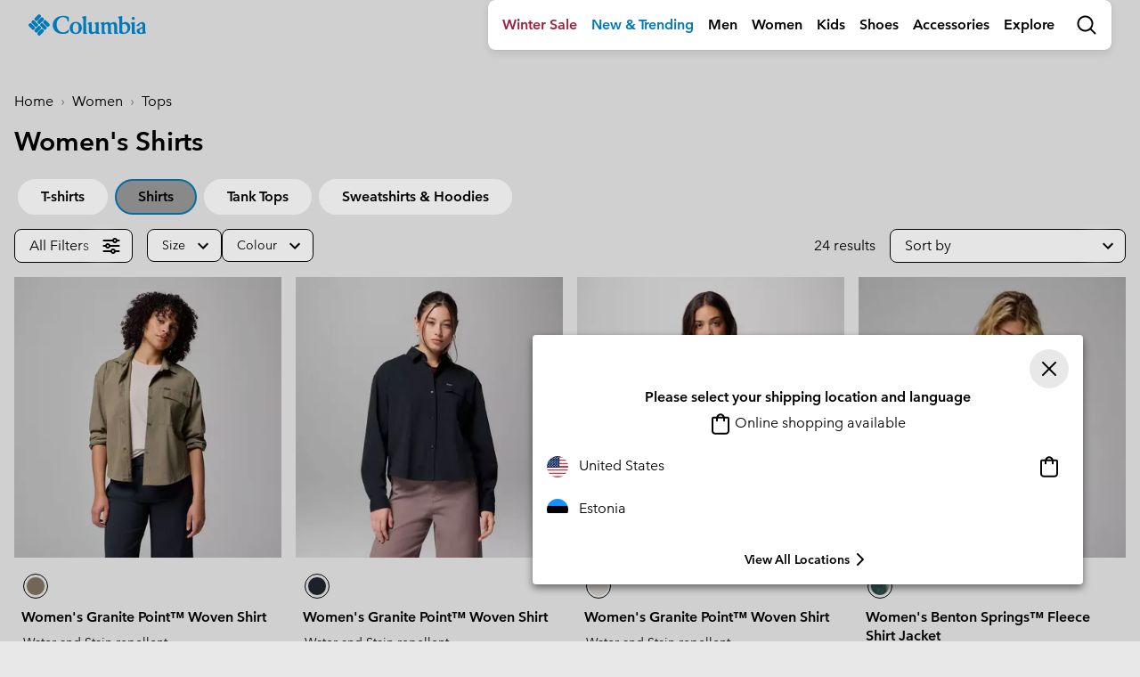

--- FILE ---
content_type: text/html
request_url: https://tzm.px-cloud.net/ns?c=bd714e50-f59f-11f0-85fd-13b74764f312
body_size: 172
content:
um9utpUpq0xT1F3t1j9B42C5g9f7B3juHhQS6q_1e9X8sDsRKdGTbRm6iATIj7EEaynb8Cri3st-AtWYWQ46iHkkeIc0stCarSknf5n8N85wC-oxzDxw6Z9BRLXt63mR6HegCU_QgVc2lp-8VXZ2xQy9GHWRwVAHhWzAs-5CBiHm

--- FILE ---
content_type: text/html;charset=UTF-8
request_url: https://www.columbiasportswear.ee/on/demandware.store/Sites-Columbia_INT-Site/en_EE/Search-UpdateGrid?cgid=women-tops-shirts&sz=16&start=20&selectedUrl=https%3A%2F%2Fwww.columbiasportswear.ee%2Fon%2Fdemandware.store%2FSites-Columbia_INT-Site%2Fen_EE%2FSearch-UpdateGrid%3Fcgid%3Dwomen-tops-shirts%26sz%3D16%26start%3D20
body_size: 3584
content:
<script>
window.resources = window.resources || {};
window.resources.recommendations = {
    drawerTitle: 'More Like This'
}
</script>
























    










    
        <div class="col-6 col-lg-4 col-xl-3 js-grid-tile">
            <!-- CQuotient Activity Tracking (viewCategory-cquotient.js) -->
<script type="text/javascript">//<!--
/* <![CDATA[ */
(function(){
try {
    if(window.CQuotient) {
	var cq_params = {};
	
	cq_params.cookieId = window.CQuotient.getCQCookieId();
	cq_params.userId = window.CQuotient.getCQUserId();
	cq_params.emailId = CQuotient.getCQHashedEmail();
	cq_params.loginId = CQuotient.getCQHashedLogin();
	cq_params.accumulate = true;
	cq_params.products = [{
	    id: '195982455976',
	    sku: ''
	}];
	cq_params.categoryId = 'women-tops-shirts';
	cq_params.refinements = '[{\"name\":\"Category\",\"value\":\"women-tops-shirts\"}]';
	cq_params.personalized = 'true';
	cq_params.sortingRule = 'NEW ARRIVALS + Psorting';
	cq_params.imageUUID = '__UNDEFINED__';
	cq_params.realm = "BCPX";
	cq_params.siteId = "Columbia_INT";
	cq_params.instanceType = "prd";
	cq_params.queryLocale = "en_EE";
	cq_params.locale = window.CQuotient.locale;
	
	if(window.CQuotient.sendActivity)
	    window.CQuotient.sendActivity(CQuotient.clientId, 'viewCategory', cq_params);
	else
	    window.CQuotient.activities.push({
	    	activityType: 'viewCategory',
	    	parameters: cq_params
	    });
  }
} catch(err) {}
})();
/* ]]> */
// -->
</script>
<script type="text/javascript">//<!--
/* <![CDATA[ (viewCategoryProduct-active_data.js) */
(function(){
try {
	if (dw.ac) {
		var search_params = {};
		search_params.persd = 'true';
		search_params.refs = '[{\"name\":\"Category\",\"value\":\"women-tops-shirts\"}]';
		search_params.sort = 'NEW ARRIVALS + Psorting';
		search_params.imageUUID = '';
		search_params.searchID = '84b79890-0839-497d-97dc-f3dab3fd253c';
		search_params.locale = 'en_EE';
		search_params.queryLocale = 'en_EE';
		search_params.showProducts = 'true';
		dw.ac.applyContext({category: "women-tops-shirts", searchData: search_params});
		if (typeof dw.ac._scheduleDataSubmission === "function") {
			dw.ac._scheduleDataSubmission();
		}
	}
} catch(err) {}
})();
/* ]]> */
// -->
</script>
<script type="text/javascript">//<!--
/* <![CDATA[ (viewProduct-active_data.js) */
dw.ac._capture({id: "195982455976", type: "searchhit"});
/* ]]> */
// -->
</script>
                
                    

<div class="product" data-pid="195982455976" data-dtm-name="null-195982455976">
    



<div class="product-tile " tabindex="0" aria-expanded="false"
    data-tile-recs-url="/on/demandware.store/Sites-Columbia_INT-Site/en_EE/Tile-AjaxRecommendations?pid=195982455976"
>
    <div class="product-tile__wrapper" tabindex="-1">
        
<div class="tile__image-container background-image-loader ">
    
    
    
    
    
    
    

    

    
        
            
                
            
            
            
            <a href="/en_EE/195982455976.html?dwvar_195982455976_color=625" title="Mars" data-img-variant-id="195982455976625"  class="selected">
                
                    
                    
                    
                    
                    
                    <img class="tile__image tile__image--primary w-100
                        lazy
                        blur-enabled"
                        src="https://columbia.scene7.com/is/image/ColumbiaSportswear2/GridPlaceholder-COL"
                        data-src="https://media.columbia.com/i/columbia/2119381_625_f_om?w=375&amp;h=394&amp;fmt=auto"
                        alt="Women's Cove Beach Woven Cropped Short Sleeve Shirt, Color: Mars, image 1"
                        onerror="window.imageError(this)"/>
                    
                        <img class="tile__image tile__image--alt w-100"
                            src="https://columbia.scene7.com/is/image/ColumbiaSportswear2/GridPlaceholder-COL"
                            data-src="https://media.columbia.com/i/columbia/2119381_625_b_om?w=375&amp;h=394&amp;fmt=auto"
                            alt="Women's Cove Beach Woven Cropped Short Sleeve Shirt, Color: Mars, image 2"
                            onerror="window.imageError(this)"/>

                    
                
            </a>
        
    
</div>


        <div class="product-tile__body">
            
                <div class="product-tile__color-swatch">
                    




<div class="swiper-container swiper-container--swatches color-swatches">
    <div class="swiper-wrapper">
        
            
                
                
                
                <div class="swiper-slide">
                    <a href="/en_EE/195982455976.html?dwvar_195982455976_color=625"
                        class="js-color-swatch swatch swatch--tile swatch--color selected"
                        data-quickview-url="/on/demandware.store/Sites-Columbia_INT-Site/en_EE/Product-ShowQuickView?pid=195982455976&amp;dwvar_195982455976_color=625"
                        data-variant-id="195982455976625">
                        <span
                            data-index="0.0"
                            title="Mars"
                            class="swatch__core"
                            style="background-image: url(https://media.columbia.com/i/columbia/2119381_625_sw_sw?w=42&amp;h=42&amp;fmt=auto), url(https://media.columbia.com/i/columbia/ImagePlaceholder_COL_sw?w=42&amp;h=42&amp;fmt=auto)">
                            Mars
                        </span>
                    </a>
                </div>
            
            
        
    </div>
    
        <div class="swiper-button-prev swatches">
            <svg class="swiper-icon-cont">
                <use href="#chevron_left"></use>
            </svg>
        </div>
        <div class="swiper-button-next swatches">
            <svg class="swiper-icon-cont">
                <use href="#chevron_right"></use>
            </svg>
        </div>
    
</div>

                </div>
            

            
    

    



            
<h2 class="product-tile__title pdp-link" itemprop="name">
    <a class="link js-tile-link" href="/en_EE/195982455976.html?dwvar_195982455976_color=625" itemprop="url" >Women's Cove Beach&trade; Woven Cropped Short Sleeve Shirt</a>
</h2>


            
                

            

            
                
    <div class="product-badge--tech order-2">
        <div class="product-badge--tech__text h5">
            Water and Stain-repellent
        </div>
    </div>


            

            
            
            

            <div class="d-flex justify-content-between align-items-center my-3">
                

                
                    
<div class="product__add-to-cart__quickshop">
    <button data-link="/on/demandware.store/Sites-Columbia_INT-Site/en_EE/Product-ShowQuickView?pid=195982455976" class="js-quickview btn btn-icon btn-icon--sm btn-flat--ltgrey mb-0" >
        <svg><use href="#quickshop"></use></svg>
    </button>

    
</div>

                
            </div>

            <div class="product-tile__footer">
                

    
        
        
            
        
    


                

                

            </div>
        </div>
    </div>
</div>

</div>

                
            
        </div>
    
    

    










    
        <div class="col-6 col-lg-4 col-xl-3 js-grid-tile">
            <!-- CQuotient Activity Tracking (viewCategory-cquotient.js) -->
<script type="text/javascript">//<!--
/* <![CDATA[ */
(function(){
try {
    if(window.CQuotient) {
	var cq_params = {};
	
	cq_params.cookieId = window.CQuotient.getCQCookieId();
	cq_params.userId = window.CQuotient.getCQUserId();
	cq_params.emailId = CQuotient.getCQHashedEmail();
	cq_params.loginId = CQuotient.getCQHashedLogin();
	cq_params.accumulate = true;
	cq_params.products = [{
	    id: '2126511',
	    sku: ''
	}];
	cq_params.categoryId = 'women-tops-shirts';
	cq_params.refinements = '[{\"name\":\"Category\",\"value\":\"women-tops-shirts\"}]';
	cq_params.personalized = 'true';
	cq_params.sortingRule = 'NEW ARRIVALS + Psorting';
	cq_params.imageUUID = '__UNDEFINED__';
	cq_params.realm = "BCPX";
	cq_params.siteId = "Columbia_INT";
	cq_params.instanceType = "prd";
	cq_params.queryLocale = "en_EE";
	cq_params.locale = window.CQuotient.locale;
	
	if(window.CQuotient.sendActivity)
	    window.CQuotient.sendActivity(CQuotient.clientId, 'viewCategory', cq_params);
	else
	    window.CQuotient.activities.push({
	    	activityType: 'viewCategory',
	    	parameters: cq_params
	    });
  }
} catch(err) {}
})();
/* ]]> */
// -->
</script>
<script type="text/javascript">//<!--
/* <![CDATA[ (viewCategoryProduct-active_data.js) */
(function(){
try {
	if (dw.ac) {
		var search_params = {};
		search_params.persd = 'true';
		search_params.refs = '[{\"name\":\"Category\",\"value\":\"women-tops-shirts\"}]';
		search_params.sort = 'NEW ARRIVALS + Psorting';
		search_params.imageUUID = '';
		search_params.searchID = '84b79890-0839-497d-97dc-f3dab3fd253c';
		search_params.locale = 'en_EE';
		search_params.queryLocale = 'en_EE';
		search_params.showProducts = 'true';
		dw.ac.applyContext({category: "women-tops-shirts", searchData: search_params});
		if (typeof dw.ac._scheduleDataSubmission === "function") {
			dw.ac._scheduleDataSubmission();
		}
	}
} catch(err) {}
})();
/* ]]> */
// -->
</script>
<script type="text/javascript">//<!--
/* <![CDATA[ (viewProduct-active_data.js) */
dw.ac._capture({id: "2126511", type: "searchhit"});
/* ]]> */
// -->
</script>
                
                    

<div class="product" data-pid="2126511" data-dtm-name="null-2126511">
    



<div class="product-tile " tabindex="0" aria-expanded="false"
    data-tile-recs-url="/on/demandware.store/Sites-Columbia_INT-Site/en_EE/Tile-AjaxRecommendations?pid=2126511"
>
    <div class="product-tile__wrapper" tabindex="-1">
        
<div class="tile__image-container background-image-loader ">
    
    
    
    
    
    
    

    

    
        
            
                
            
            
            
            <a href="/en_EE/2126511.html?dwvar_2126511_color=335" title="Cool Green Coastal, Canoe" data-img-variant-id="2126511335"  class="selected">
                
                    
                    
                    
                    
                    
                    <img class="tile__image tile__image--primary w-100
                        lazy
                        blur-enabled"
                        src="https://columbia.scene7.com/is/image/ColumbiaSportswear2/GridPlaceholder-COL"
                        data-src="https://media.columbia.com/i/columbia/2126511_335_f_om?w=375&amp;h=394&amp;fmt=auto"
                        alt="Women's Cove Beach Printed Woven Cropped Short Sleeve Shirt, Color: Cool Green Coastal, Canoe, image 1"
                        onerror="window.imageError(this)"/>
                    
                        <img class="tile__image tile__image--alt w-100"
                            src="https://columbia.scene7.com/is/image/ColumbiaSportswear2/GridPlaceholder-COL"
                            data-src="https://media.columbia.com/i/columbia/2126511_335_b_om?w=375&amp;h=394&amp;fmt=auto"
                            alt="Women's Cove Beach Printed Woven Cropped Short Sleeve Shirt, Color: Cool Green Coastal, Canoe, image 2"
                            onerror="window.imageError(this)"/>

                    
                
            </a>
        
    
</div>


        <div class="product-tile__body">
            
                <div class="product-tile__color-swatch">
                    




<div class="swiper-container swiper-container--swatches color-swatches">
    <div class="swiper-wrapper">
        
            
                
                
                
                <div class="swiper-slide">
                    <a href="/en_EE/2126511.html?dwvar_2126511_color=335"
                        class="js-color-swatch swatch swatch--tile swatch--color selected"
                        data-quickview-url="/on/demandware.store/Sites-Columbia_INT-Site/en_EE/Product-ShowQuickView?pid=2126511&amp;dwvar_2126511_color=335"
                        data-variant-id="2126511335">
                        <span
                            data-index="0.0"
                            title="Cool Green Coastal, Canoe"
                            class="swatch__core"
                            style="background-image: url(https://media.columbia.com/i/columbia/2126511_335_sw_sw?w=42&amp;h=42&amp;fmt=auto), url(https://media.columbia.com/i/columbia/ImagePlaceholder_COL_sw?w=42&amp;h=42&amp;fmt=auto)">
                            Cool Green Coastal, Canoe
                        </span>
                    </a>
                </div>
            
            
        
    </div>
    
        <div class="swiper-button-prev swatches">
            <svg class="swiper-icon-cont">
                <use href="#chevron_left"></use>
            </svg>
        </div>
        <div class="swiper-button-next swatches">
            <svg class="swiper-icon-cont">
                <use href="#chevron_right"></use>
            </svg>
        </div>
    
</div>

                </div>
            

            
    

    



            
<h2 class="product-tile__title pdp-link" itemprop="name">
    <a class="link js-tile-link" href="/en_EE/2126511.html?dwvar_2126511_color=335" itemprop="url" >Women's Cove Beach&trade; Printed Woven Cropped Short Sleeve Shirt</a>
</h2>


            
                

            

            
                
    <div class="product-badge--tech order-2">
        <div class="product-badge--tech__text h5">
            Water and Stain-repellent
        </div>
    </div>


            

            
            
            

            <div class="d-flex justify-content-between align-items-center my-3">
                

                
                    
<div class="product__add-to-cart__quickshop">
    <button data-link="/on/demandware.store/Sites-Columbia_INT-Site/en_EE/Product-ShowQuickView?pid=2126511&amp;dwvar_2126511_color=335" class="js-quickview btn btn-icon btn-icon--sm btn-flat--ltgrey mb-0" >
        <svg><use href="#quickshop"></use></svg>
    </button>

    
</div>

                
            </div>

            <div class="product-tile__footer">
                

    
        
        
            
        
    


                

                

            </div>
        </div>
    </div>
</div>

</div>

                
            
        </div>
    
    

    










    
        <div class="col-6 col-lg-4 col-xl-3 js-grid-tile">
            <!-- CQuotient Activity Tracking (viewCategory-cquotient.js) -->
<script type="text/javascript">//<!--
/* <![CDATA[ */
(function(){
try {
    if(window.CQuotient) {
	var cq_params = {};
	
	cq_params.cookieId = window.CQuotient.getCQCookieId();
	cq_params.userId = window.CQuotient.getCQUserId();
	cq_params.emailId = CQuotient.getCQHashedEmail();
	cq_params.loginId = CQuotient.getCQHashedLogin();
	cq_params.accumulate = true;
	cq_params.products = [{
	    id: '195982224787',
	    sku: ''
	}];
	cq_params.categoryId = 'women-tops-shirts';
	cq_params.refinements = '[{\"name\":\"Category\",\"value\":\"women-tops-shirts\"}]';
	cq_params.personalized = 'true';
	cq_params.sortingRule = 'NEW ARRIVALS + Psorting';
	cq_params.imageUUID = '__UNDEFINED__';
	cq_params.realm = "BCPX";
	cq_params.siteId = "Columbia_INT";
	cq_params.instanceType = "prd";
	cq_params.queryLocale = "en_EE";
	cq_params.locale = window.CQuotient.locale;
	
	if(window.CQuotient.sendActivity)
	    window.CQuotient.sendActivity(CQuotient.clientId, 'viewCategory', cq_params);
	else
	    window.CQuotient.activities.push({
	    	activityType: 'viewCategory',
	    	parameters: cq_params
	    });
  }
} catch(err) {}
})();
/* ]]> */
// -->
</script>
<script type="text/javascript">//<!--
/* <![CDATA[ (viewCategoryProduct-active_data.js) */
(function(){
try {
	if (dw.ac) {
		var search_params = {};
		search_params.persd = 'true';
		search_params.refs = '[{\"name\":\"Category\",\"value\":\"women-tops-shirts\"}]';
		search_params.sort = 'NEW ARRIVALS + Psorting';
		search_params.imageUUID = '';
		search_params.searchID = '84b79890-0839-497d-97dc-f3dab3fd253c';
		search_params.locale = 'en_EE';
		search_params.queryLocale = 'en_EE';
		search_params.showProducts = 'true';
		dw.ac.applyContext({category: "women-tops-shirts", searchData: search_params});
		if (typeof dw.ac._scheduleDataSubmission === "function") {
			dw.ac._scheduleDataSubmission();
		}
	}
} catch(err) {}
})();
/* ]]> */
// -->
</script>
<script type="text/javascript">//<!--
/* <![CDATA[ (viewProduct-active_data.js) */
dw.ac._capture({id: "195982224787", type: "searchhit"});
/* ]]> */
// -->
</script>
                
                    

<div class="product" data-pid="195982224787" data-dtm-name="null-195982224787">
    



<div class="product-tile " tabindex="0" aria-expanded="false"
    data-tile-recs-url="/on/demandware.store/Sites-Columbia_INT-Site/en_EE/Tile-AjaxRecommendations?pid=195982224787"
>
    <div class="product-tile__wrapper" tabindex="-1">
        
<div class="tile__image-container background-image-loader ">
    
    
    
    
    
    
    

    

    
        
            
                
            
            
            
            <a href="/en_EE/195982224787.html?dwvar_195982224787_color=348" title="Safari" data-img-variant-id="195982224787348"  class="selected">
                
                    
                    
                    
                    
                    
                    <img class="tile__image tile__image--primary w-100
                        lazy
                        blur-enabled"
                        src="https://columbia.scene7.com/is/image/ColumbiaSportswear2/GridPlaceholder-COL"
                        data-src="https://media.columbia.com/i/columbia/2119901_348_f_om?w=375&amp;h=394&amp;fmt=auto"
                        alt="Women's Boundless Trek II Short Sleeve Button Up, Color: Safari, image 1"
                        onerror="window.imageError(this)"/>
                    
                        <img class="tile__image tile__image--alt w-100"
                            src="https://columbia.scene7.com/is/image/ColumbiaSportswear2/GridPlaceholder-COL"
                            data-src="https://media.columbia.com/i/columbia/2119901_348_b_om?w=375&amp;h=394&amp;fmt=auto"
                            alt="Women's Boundless Trek II Short Sleeve Button Up, Color: Safari, image 2"
                            onerror="window.imageError(this)"/>

                    
                
            </a>
        
    
</div>


        <div class="product-tile__body">
            
                <div class="product-tile__color-swatch">
                    




<div class="swiper-container swiper-container--swatches color-swatches">
    <div class="swiper-wrapper">
        
            
                
                
                
                <div class="swiper-slide">
                    <a href="/en_EE/195982224787.html?dwvar_195982224787_color=348"
                        class="js-color-swatch swatch swatch--tile swatch--color selected"
                        data-quickview-url="/on/demandware.store/Sites-Columbia_INT-Site/en_EE/Product-ShowQuickView?pid=195982224787&amp;dwvar_195982224787_color=348"
                        data-variant-id="195982224787348">
                        <span
                            data-index="0.0"
                            title="Safari"
                            class="swatch__core"
                            style="background-image: url(https://media.columbia.com/i/columbia/2119901_348_sw_sw?w=42&amp;h=42&amp;fmt=auto), url(https://media.columbia.com/i/columbia/ImagePlaceholder_COL_sw?w=42&amp;h=42&amp;fmt=auto)">
                            Safari
                        </span>
                    </a>
                </div>
            
            
        
    </div>
    
        <div class="swiper-button-prev swatches">
            <svg class="swiper-icon-cont">
                <use href="#chevron_left"></use>
            </svg>
        </div>
        <div class="swiper-button-next swatches">
            <svg class="swiper-icon-cont">
                <use href="#chevron_right"></use>
            </svg>
        </div>
    
</div>

                </div>
            

            
    

    



            
<h2 class="product-tile__title pdp-link" itemprop="name">
    <a class="link js-tile-link" href="/en_EE/195982224787.html?dwvar_195982224787_color=348" itemprop="url" >Women's Boundless Trek&trade; II Short Sleeve Button Up</a>
</h2>


            
                

            

            
                
    <div class="product-badge--tech order-2">
        <div class="product-badge--tech__text h5">
            Water and Stain-repellent
        </div>
    </div>


            

            
            
            

            <div class="d-flex justify-content-between align-items-center my-3">
                

                
                    
<div class="product__add-to-cart__quickshop">
    <button data-link="/on/demandware.store/Sites-Columbia_INT-Site/en_EE/Product-ShowQuickView?pid=195982224787" class="js-quickview btn btn-icon btn-icon--sm btn-flat--ltgrey mb-0" >
        <svg><use href="#quickshop"></use></svg>
    </button>

    
</div>

                
            </div>

            <div class="product-tile__footer">
                

    
        
        
            
        
    


                

                

            </div>
        </div>
    </div>
</div>

</div>

                
            
        </div>
    
    

    










    
        <div class="col-6 col-lg-4 col-xl-3 js-grid-tile">
            <!-- CQuotient Activity Tracking (viewCategory-cquotient.js) -->
<script type="text/javascript">//<!--
/* <![CDATA[ */
(function(){
try {
    if(window.CQuotient) {
	var cq_params = {};
	
	cq_params.cookieId = window.CQuotient.getCQCookieId();
	cq_params.userId = window.CQuotient.getCQUserId();
	cq_params.emailId = CQuotient.getCQHashedEmail();
	cq_params.loginId = CQuotient.getCQHashedLogin();
	cq_params.accumulate = true;
	cq_params.products = [{
	    id: '195982224800',
	    sku: ''
	}];
	cq_params.categoryId = 'women-tops-shirts';
	cq_params.refinements = '[{\"name\":\"Category\",\"value\":\"women-tops-shirts\"}]';
	cq_params.personalized = 'true';
	cq_params.sortingRule = 'NEW ARRIVALS + Psorting';
	cq_params.imageUUID = '__UNDEFINED__';
	cq_params.realm = "BCPX";
	cq_params.siteId = "Columbia_INT";
	cq_params.instanceType = "prd";
	cq_params.queryLocale = "en_EE";
	cq_params.locale = window.CQuotient.locale;
	
	if(window.CQuotient.sendActivity)
	    window.CQuotient.sendActivity(CQuotient.clientId, 'viewCategory', cq_params);
	else
	    window.CQuotient.activities.push({
	    	activityType: 'viewCategory',
	    	parameters: cq_params
	    });
  }
} catch(err) {}
})();
/* ]]> */
// -->
</script>
<script type="text/javascript">//<!--
/* <![CDATA[ (viewCategoryProduct-active_data.js) */
(function(){
try {
	if (dw.ac) {
		var search_params = {};
		search_params.persd = 'true';
		search_params.refs = '[{\"name\":\"Category\",\"value\":\"women-tops-shirts\"}]';
		search_params.sort = 'NEW ARRIVALS + Psorting';
		search_params.imageUUID = '';
		search_params.searchID = '84b79890-0839-497d-97dc-f3dab3fd253c';
		search_params.locale = 'en_EE';
		search_params.queryLocale = 'en_EE';
		search_params.showProducts = 'true';
		dw.ac.applyContext({category: "women-tops-shirts", searchData: search_params});
		if (typeof dw.ac._scheduleDataSubmission === "function") {
			dw.ac._scheduleDataSubmission();
		}
	}
} catch(err) {}
})();
/* ]]> */
// -->
</script>
<script type="text/javascript">//<!--
/* <![CDATA[ (viewProduct-active_data.js) */
dw.ac._capture({id: "195982224800", type: "searchhit"});
/* ]]> */
// -->
</script>
                
                    

<div class="product" data-pid="195982224800" data-dtm-name="null-195982224800">
    



<div class="product-tile " tabindex="0" aria-expanded="false"
    data-tile-recs-url="/on/demandware.store/Sites-Columbia_INT-Site/en_EE/Tile-AjaxRecommendations?pid=195982224800"
>
    <div class="product-tile__wrapper" tabindex="-1">
        
<div class="tile__image-container background-image-loader ">
    
    
    
    
    
    
    

    

    
        
            
                
            
            
            
            <a href="/en_EE/195982224800.html?dwvar_195982224800_color=100" title="White" data-img-variant-id="195982224800100"  class="selected">
                
                    
                    
                    
                    
                    
                    <img class="tile__image tile__image--primary w-100
                        lazy
                        blur-enabled"
                        src="https://columbia.scene7.com/is/image/ColumbiaSportswear2/GridPlaceholder-COL"
                        data-src="https://media.columbia.com/i/columbia/2119901_100_f_om?w=375&amp;h=394&amp;fmt=auto"
                        alt="Women's Boundless Trek II Short Sleeve Button Up, Color: White, image 1"
                        onerror="window.imageError(this)"/>
                    
                        <img class="tile__image tile__image--alt w-100"
                            src="https://columbia.scene7.com/is/image/ColumbiaSportswear2/GridPlaceholder-COL"
                            data-src="https://media.columbia.com/i/columbia/2119901_100_b_om?w=375&amp;h=394&amp;fmt=auto"
                            alt="Women's Boundless Trek II Short Sleeve Button Up, Color: White, image 2"
                            onerror="window.imageError(this)"/>

                    
                
            </a>
        
    
</div>


        <div class="product-tile__body">
            
                <div class="product-tile__color-swatch">
                    




<div class="swiper-container swiper-container--swatches color-swatches">
    <div class="swiper-wrapper">
        
            
                
                
                
                <div class="swiper-slide">
                    <a href="/en_EE/195982224800.html?dwvar_195982224800_color=100"
                        class="js-color-swatch swatch swatch--tile swatch--color selected"
                        data-quickview-url="/on/demandware.store/Sites-Columbia_INT-Site/en_EE/Product-ShowQuickView?pid=195982224800&amp;dwvar_195982224800_color=100"
                        data-variant-id="195982224800100">
                        <span
                            data-index="0.0"
                            title="White"
                            class="swatch__core"
                            style="background-image: url(https://media.columbia.com/i/columbia/2119901_100_sw_sw?w=42&amp;h=42&amp;fmt=auto), url(https://media.columbia.com/i/columbia/ImagePlaceholder_COL_sw?w=42&amp;h=42&amp;fmt=auto)">
                            White
                        </span>
                    </a>
                </div>
            
            
        
    </div>
    
        <div class="swiper-button-prev swatches">
            <svg class="swiper-icon-cont">
                <use href="#chevron_left"></use>
            </svg>
        </div>
        <div class="swiper-button-next swatches">
            <svg class="swiper-icon-cont">
                <use href="#chevron_right"></use>
            </svg>
        </div>
    
</div>

                </div>
            

            
    

    



            
<h2 class="product-tile__title pdp-link" itemprop="name">
    <a class="link js-tile-link" href="/en_EE/195982224800.html?dwvar_195982224800_color=100" itemprop="url" >Women's Boundless Trek&trade; II Short Sleeve Button Up</a>
</h2>


            
                

            

            
                
    <div class="product-badge--tech order-2">
        <div class="product-badge--tech__text h5">
            Water and Stain-repellent
        </div>
    </div>


            

            
            
            

            <div class="d-flex justify-content-between align-items-center my-3">
                

                
                    
<div class="product__add-to-cart__quickshop">
    <button data-link="/on/demandware.store/Sites-Columbia_INT-Site/en_EE/Product-ShowQuickView?pid=195982224800" class="js-quickview btn btn-icon btn-icon--sm btn-flat--ltgrey mb-0" >
        <svg><use href="#quickshop"></use></svg>
    </button>

    
</div>

                
            </div>

            <div class="product-tile__footer">
                

    
        
        
            
        
    


                

                

            </div>
        </div>
    </div>
</div>

</div>

                
            
        </div>
    
    















<div class="col-12 px-0 product-grid-footer"
     data-sort-options="{&quot;options&quot;:[{&quot;displayName&quot;:&quot;Price: Low to High&quot;,&quot;id&quot;:&quot;price-low-to-high&quot;,&quot;url&quot;:&quot;https://www.columbiasportswear.ee/on/demandware.store/Sites-Columbia_INT-Site/en_EE/Search-UpdateGrid?cgid=women-tops-shirts&amp;srule=price-low-to-high&amp;start=0&amp;sz=24&quot;},{&quot;displayName&quot;:&quot;Price: High to Low&quot;,&quot;id&quot;:&quot;price-high-to-low&quot;,&quot;url&quot;:&quot;https://www.columbiasportswear.ee/on/demandware.store/Sites-Columbia_INT-Site/en_EE/Search-UpdateGrid?cgid=women-tops-shirts&amp;srule=price-high-to-low&amp;start=0&amp;sz=24&quot;},{&quot;displayName&quot;:&quot;Featured&quot;,&quot;id&quot;:&quot;featured&quot;,&quot;url&quot;:&quot;https://www.columbiasportswear.ee/on/demandware.store/Sites-Columbia_INT-Site/en_EE/Search-UpdateGrid?cgid=women-tops-shirts&amp;srule=Landing%20Page%20EU&amp;start=0&amp;sz=24&quot;},{&quot;displayName&quot;:&quot;Newest&quot;,&quot;id&quot;:&quot;new&quot;,&quot;url&quot;:&quot;https://www.columbiasportswear.ee/on/demandware.store/Sites-Columbia_INT-Site/en_EE/Search-UpdateGrid?cgid=women-tops-shirts&amp;srule=new&amp;start=0&amp;sz=24&quot;},{&quot;displayName&quot;:&quot;Most Popular&quot;,&quot;id&quot;:&quot;most-popular&quot;,&quot;url&quot;:&quot;https://www.columbiasportswear.ee/on/demandware.store/Sites-Columbia_INT-Site/en_EE/Search-UpdateGrid?cgid=women-tops-shirts&amp;srule=most-popular&amp;start=0&amp;sz=24&quot;},{&quot;displayName&quot;:&quot;Highest Rated&quot;,&quot;id&quot;:&quot;highest-rated&quot;,&quot;url&quot;:&quot;https://www.columbiasportswear.ee/on/demandware.store/Sites-Columbia_INT-Site/en_EE/Search-UpdateGrid?cgid=women-tops-shirts&amp;srule=highest-rated&amp;start=0&amp;sz=24&quot;}],&quot;ruleId&quot;:&quot;NEW ARRIVALS + Psorting&quot;}"
     data-page-size="16.0"
     data-page-number="2" data-index-content=""
>

    <div class="loading-dots d-none">
    <span></span>
    <span></span>
    <span></span>
</div>

    

    
        <div class="subcat-aem-3 row">
            <div class="col-12">
                
	 

	
            </div>
        </div>
    

    
        <div class="text-center">
            <input class="js-deferred-products-async-url" type="hidden" value="https://www.columbiasportswear.ee/on/demandware.store/Sites-Columbia_INT-Site/en_EE/Search-UpdateGrid?cgid=women-tops-shirts&amp;sz=16&amp;start=40" />
        </div>
    
    
    

    
        <div class="subcat-aem-4 d-flex">
            <div class="col-12">
                
	 

	
            </div>
        </div>
    

    <input type="hidden" class="permalink" value="https://www.columbiasportswear.ee/en_EE/c/women-tops-shirts?https%3A%2F%2Fwww.columbiasportswear.ee%2Fen_EE%2Fc%2Fwomen-tops-shirts=undefined&amp;start=0&amp;sz=36" />
    <input type="hidden" class="showAllStatus" value="end" />

    
        <input type="hidden" class="category-id" value="women-tops-shirts" />
    
</div>


--- FILE ---
content_type: text/javascript; charset=utf-8
request_url: https://p.cquotient.com/pebble?tla=bcpx-Columbia_INT&activityType=viewCategory&callback=CQuotient._act_callback2&cookieId=abxDMY4nNXTjmoAslAaddWegfi&userId=&emailId=&products=id%3A%3A195982455976%7C%7Csku%3A%3A%3B%3Bid%3A%3A2126511%7C%7Csku%3A%3A%3B%3Bid%3A%3A195982224787%7C%7Csku%3A%3A%3B%3Bid%3A%3A195982224800%7C%7Csku%3A%3A&categoryId=women-tops-shirts&refinements=%5B%7B%22name%22%3A%22Category%22%2C%22value%22%3A%22women-tops-shirts%22%7D%5D&personalized=true&sortingRule=NEW%20ARRIVALS%20%2B%20Psorting&realm=BCPX&siteId=Columbia_INT&instanceType=prd&queryLocale=en_EE&locale=en_EE&referrer=&currentLocation=https%3A%2F%2Fwww.columbiasportswear.ee%2Fen_EE%2Fc%2Fwomen-tops-shirts%3Ficpa%3Dhp%26icid%3Dsubhero%26icsa%3DFAL%26prid%3Dprodcat%26icst%3Dnonpr%26crid%3Dmen%26icca%3Dbtn&ls=true&_=1768872693258&v=v3.1.3&fbPixelId=__UNKNOWN__&__cq_uuid=abxDMY4nNXTjmoAslAaddWegfi&json=%7B%22cookieId%22%3A%22abxDMY4nNXTjmoAslAaddWegfi%22%2C%22userId%22%3A%22%22%2C%22emailId%22%3A%22%22%2C%22products%22%3A%5B%7B%22id%22%3A%22195982455976%22%2C%22sku%22%3A%22%22%7D%2C%7B%22id%22%3A%222126511%22%2C%22sku%22%3A%22%22%7D%2C%7B%22id%22%3A%22195982224787%22%2C%22sku%22%3A%22%22%7D%2C%7B%22id%22%3A%22195982224800%22%2C%22sku%22%3A%22%22%7D%5D%2C%22categoryId%22%3A%22women-tops-shirts%22%2C%22refinements%22%3A%22%5B%7B%5C%22name%5C%22%3A%5C%22Category%5C%22%2C%5C%22value%5C%22%3A%5C%22women-tops-shirts%5C%22%7D%5D%22%2C%22personalized%22%3A%22true%22%2C%22sortingRule%22%3A%22NEW%20ARRIVALS%20%2B%20Psorting%22%2C%22realm%22%3A%22BCPX%22%2C%22siteId%22%3A%22Columbia_INT%22%2C%22instanceType%22%3A%22prd%22%2C%22queryLocale%22%3A%22en_EE%22%2C%22locale%22%3A%22en_EE%22%2C%22referrer%22%3A%22%22%2C%22currentLocation%22%3A%22https%3A%2F%2Fwww.columbiasportswear.ee%2Fen_EE%2Fc%2Fwomen-tops-shirts%3Ficpa%3Dhp%26icid%3Dsubhero%26icsa%3DFAL%26prid%3Dprodcat%26icst%3Dnonpr%26crid%3Dmen%26icca%3Dbtn%22%2C%22ls%22%3Atrue%2C%22_%22%3A1768872693258%2C%22v%22%3A%22v3.1.3%22%2C%22fbPixelId%22%3A%22__UNKNOWN__%22%2C%22__cq_uuid%22%3A%22abxDMY4nNXTjmoAslAaddWegfi%22%7D
body_size: 199
content:
/**/ typeof CQuotient._act_callback2 === 'function' && CQuotient._act_callback2([{"k":"__cq_uuid","v":"abxDMY4nNXTjmoAslAaddWegfi","m":34128000},{"k":"__cq_seg","v":"","m":2592000}]);

--- FILE ---
content_type: application/javascript;charset=utf-8
request_url: https://www.columbiasportswear.ee/on/demandware.store/Sites-Columbia_INT-Site/en_EE/PXFP-Handle?src=eqmf49uM%2finit%2ejs
body_size: 116906
content:
// @license Copyright (C) 2014-2026 PerimeterX, Inc (www.perimeterx.com).  Content of this file can not be copied and/or distributed.
try{window._pxAppId="PXeqmf49uM",function(){function t(n){return t="function"==typeof Symbol&&"symbol"==typeof Symbol.iterator?function(t){return typeof t}:function(t){return t&&"function"==typeof Symbol&&t.constructor===Symbol&&t!==Symbol.prototype?"symbol":typeof t},t(n)}var n,e,r=window,a=document,o=navigator,i=location,c="undefined",u="boolean",s="number",f="string",l="function",h="object",d=null,v=["/init.js","/main.min.js"],p="https://collector-a.px-cloud.net/api/v2/collector/clientError?r=",m="pxhc",y="pxjsc",g="c",b="b",S=function(t,n){var e=t.length,r=n?Number(n):0;if(r!=r&&(r=0),!(r<0||r>=e)){var a,o=t.charCodeAt(r);return o>=55296&&o<=56319&&e>r+1&&(a=t.charCodeAt(r+1))>=56320&&a<=57343?1024*(o-55296)+a-56320+65536:o}},E=function(n,e,r){return e>>=0,r=String(t(r)!==c?r:" "),n.length>e?String(n):((e-=n.length)>r.length&&(r+=r.repeat(e/r.length)),r.slice(0,e)+String(n))};e=String.fromCharCode,n=function(){for(var t=[],n=0,r="",a=0,o=arguments.length;a!==o;++a){var i=+arguments[a];if(!(i<1114111&&i>>>0===i))throw RangeError("Invalid code point: "+i);i<=65535?n=t.push(i):(i-=65536,n=t.push(55296+(i>>10),i%1024+56320)),n>=16383&&(r+=e.apply(null,t),t.length=0)}return r+e.apply(null,t)};var I=n;function T(n){var e=function(n,e){if("object"!=t(n)||!n)return n;var r=n[Symbol.toPrimitive];if(void 0!==r){var a=r.call(n,e||"default");if("object"!=t(a))return a;throw new TypeError("@@toPrimitive must return a primitive value.")}return("string"===e?String:Number)(n)}(n,"string");return"symbol"==t(e)?e:String(e)}function R(t,n,e){return(n=T(n))in t?Object.defineProperty(t,n,{value:e,enumerable:!0,configurable:!0,writable:!0}):t[n]=e,t}function w(t){return unescape(encodeURIComponent(t))}function M(t){var n,e,r="0123456789abcdef",a="";for(e=0;e<t.length;e+=1)n=t.charCodeAt(e),a+=r.charAt(n>>>4&15)+r.charAt(15&n);return a}function x(t,n,e){var r=function(t,n,e){if(!n)return e?G(t):M(G(t));if(!e)return M(N(n,t));return N(n,t)}(t,n,e);return r}function A(t,n,e,r,a,o){return B((i=B(B(n,t),B(r,o)))<<(c=a)|i>>>32-c,e);var i,c}function C(t){var n,e=[];for(e[(t.length>>2)-1]=void 0,n=0;n<e.length;n+=1)e[n]=0;for(n=0;n<8*t.length;n+=8)e[n>>5]|=(255&t.charCodeAt(n/8))<<n%32;return e}function k(t,n,e,r,a,o,i){return A(e^(n|~r),t,n,a,o,i)}function O(t,n,e,r,a,o,i){return A(n&e|~n&r,t,n,a,o,i)}function X(t){var n,e="";for(n=0;n<32*t.length;n+=8)e+=String.fromCharCode(t[n>>5]>>>n%32&255);return e}function V(t,n){t[n>>5]|=128<<n%32,t[14+(n+64>>>9<<4)]=n;var e,r,a,o,i,c=1732584193,u=-271733879,s=-1732584194,f=271733878;for(e=0;e<t.length;e+=16)r=c,a=u,o=s,i=f,c=O(c,u,s,f,t[e],7,-680876936),f=O(f,c,u,s,t[e+1],12,-389564586),s=O(s,f,c,u,t[e+2],17,606105819),u=O(u,s,f,c,t[e+3],22,-1044525330),c=O(c,u,s,f,t[e+4],7,-176418897),f=O(f,c,u,s,t[e+5],12,1200080426),s=O(s,f,c,u,t[e+6],17,-1473231341),u=O(u,s,f,c,t[e+7],22,-45705983),c=O(c,u,s,f,t[e+8],7,1770035416),f=O(f,c,u,s,t[e+9],12,-1958414417),s=O(s,f,c,u,t[e+10],17,-42063),u=O(u,s,f,c,t[e+11],22,-1990404162),c=O(c,u,s,f,t[e+12],7,1804603682),f=O(f,c,u,s,t[e+13],12,-40341101),s=O(s,f,c,u,t[e+14],17,-1502002290),c=F(c,u=O(u,s,f,c,t[e+15],22,1236535329),s,f,t[e+1],5,-165796510),f=F(f,c,u,s,t[e+6],9,-1069501632),s=F(s,f,c,u,t[e+11],14,643717713),u=F(u,s,f,c,t[e],20,-373897302),c=F(c,u,s,f,t[e+5],5,-701558691),f=F(f,c,u,s,t[e+10],9,38016083),s=F(s,f,c,u,t[e+15],14,-660478335),u=F(u,s,f,c,t[e+4],20,-405537848),c=F(c,u,s,f,t[e+9],5,568446438),f=F(f,c,u,s,t[e+14],9,-1019803690),s=F(s,f,c,u,t[e+3],14,-187363961),u=F(u,s,f,c,t[e+8],20,1163531501),c=F(c,u,s,f,t[e+13],5,-1444681467),f=F(f,c,u,s,t[e+2],9,-51403784),s=F(s,f,c,u,t[e+7],14,1735328473),c=U(c,u=F(u,s,f,c,t[e+12],20,-1926607734),s,f,t[e+5],4,-378558),f=U(f,c,u,s,t[e+8],11,-2022574463),s=U(s,f,c,u,t[e+11],16,1839030562),u=U(u,s,f,c,t[e+14],23,-35309556),c=U(c,u,s,f,t[e+1],4,-1530992060),f=U(f,c,u,s,t[e+4],11,1272893353),s=U(s,f,c,u,t[e+7],16,-155497632),u=U(u,s,f,c,t[e+10],23,-1094730640),c=U(c,u,s,f,t[e+13],4,681279174),f=U(f,c,u,s,t[e],11,-358537222),s=U(s,f,c,u,t[e+3],16,-722521979),u=U(u,s,f,c,t[e+6],23,76029189),c=U(c,u,s,f,t[e+9],4,-640364487),f=U(f,c,u,s,t[e+12],11,-421815835),s=U(s,f,c,u,t[e+15],16,530742520),c=k(c,u=U(u,s,f,c,t[e+2],23,-995338651),s,f,t[e],6,-198630844),f=k(f,c,u,s,t[e+7],10,1126891415),s=k(s,f,c,u,t[e+14],15,-1416354905),u=k(u,s,f,c,t[e+5],21,-57434055),c=k(c,u,s,f,t[e+12],6,1700485571),f=k(f,c,u,s,t[e+3],10,-1894986606),s=k(s,f,c,u,t[e+10],15,-1051523),u=k(u,s,f,c,t[e+1],21,-2054922799),c=k(c,u,s,f,t[e+8],6,1873313359),f=k(f,c,u,s,t[e+15],10,-30611744),s=k(s,f,c,u,t[e+6],15,-1560198380),u=k(u,s,f,c,t[e+13],21,1309151649),c=k(c,u,s,f,t[e+4],6,-145523070),f=k(f,c,u,s,t[e+11],10,-1120210379),s=k(s,f,c,u,t[e+2],15,718787259),u=k(u,s,f,c,t[e+9],21,-343485551),c=B(c,r),u=B(u,a),s=B(s,o),f=B(f,i);return[c,u,s,f]}function F(t,n,e,r,a,o,i){return A(n&r|e&~r,t,n,a,o,i)}function N(t,n){return function(t,n){var e,r=C(t),a=[],o=[];for(a[15]=o[15]=void 0,r.length>16&&(r=V(r,8*t.length)),e=0;e<16;e+=1)a[e]=909522486^r[e],o[e]=1549556828^r[e];var i=V(a.concat(C(n)),512+8*n.length);return X(V(o.concat(i),640))}(w(t),w(n))}function B(t,n){var e=(65535&t)+(65535&n);return(t>>16)+(n>>16)+(e>>16)<<16|65535&e}function G(t){return function(t){return X(V(C(t),8*t.length))}(w(t))}function U(t,n,e,r,a,o,i){return A(n^e^r,t,n,a,o,i)}var _="function",Y=window,P=document,W="ABCDEFGHIJKLMNOPQRSTUVWXYZabcdefghijklmnopqrstuvwxyz0123456789+/=",D=/[^+/=0-9A-Za-z]/,H=Y.atob,Z=Y.btoa,L=t(H),Q=t(Z);function j(t){return Q===_?Z(encodeURIComponent(t).replace(/%([0-9A-F]{2})/g,(function(t,n){return String.fromCharCode("0x"+n)}))):function(t){var n,e,r,a,o,i=Y.unescape||Y.decodeURI,c=0,u=0,s=[];if(!t)return t;try{t=i(encodeURIComponent(t))}catch(n){return t}do{n=(o=t.charCodeAt(c++)<<16|t.charCodeAt(c++)<<8|t.charCodeAt(c++))>>18&63,e=o>>12&63,r=o>>6&63,a=63&o,s[u++]=W.charAt(n)+W.charAt(e)+W.charAt(r)+W.charAt(a)}while(c<t.length);var f=s.join(""),l=t.length%3;return(l?f.slice(0,l-3):f)+"===".slice(l||3)}(t)}function K(t){return L===_?H(t):function(t){var n,e,r,a,o=[],i=0,c=t.length;try{if(D.test(t)||/=/.test(t)&&(/=[^=]/.test(t)||/={3}/.test(t)))return null;for(c%4>0&&(c=(t+=Y.Array(4-c%4+1).join("=")).length);i<c;){for(e=[],a=i;i<a+4;)e.push(W.indexOf(t.charAt(i++)));for(r=[((n=(e[0]<<18)+(e[1]<<12)+((63&e[2])<<6)+(63&e[3]))&255<<16)>>16,64===e[2]?-1:(65280&n)>>8,64===e[3]?-1:255&n],a=0;a<3;++a)(r[a]>=0||0===a)&&o.push(String.fromCharCode(r[a]))}return o.join("")}catch(t){return null}}(t)}var J,z,q,$=/[\\\"\u0000-\u001f\u007f-\u009f\u00ad\u0600-\u0604\u070f\u17b4\u17b5\u200c-\u200f\u2028-\u202f\u2060-\u206f\ufeff\ufff0-\uffff]/g,tt={"\b":"\\b","\t":"\\t","\n":"\\n","\f":"\\f","\r":"\\r","\v":"\\v",'"':'\\"',"\\":"\\\\"},nt='"undefined"',et="null";function rt(){for(;z&&z<=" ";)ht()}var at={'"':'"',"\\":"\\","/":"/",b:"\b",f:"\f",n:"\n",r:"\r",t:"\t"};function ot(t){throw{name:"JsonError",message:"".concat(t," on ").concat(q),stack:(new Error).stack}}function it(){var t="";for("-"===z&&(t="-",ht("-"));z>="0"&&z<="9";)t+=z,ht();if("."===z)for(t+=".";ht()&&z>="0"&&z<="9";)t+=z;if("e"===z||"E"===z)for(t+=z,ht(),"-"!==z&&"+"!==z||(t+=z,ht());z>="0"&&z<="9";)t+=z,ht();var n=+t;if(isFinite(n))return n;ot("Bad number")}function ct(t){return $.lastIndex=0,'"'+($.test(t)?t.replace($,dt):t)+'"'}function ut(){var n,e,r,a="";if('"'===z)for(;ht();){if('"'===z)return ht(),a;if("\\"===z)if(ht(),"u"===z){for(r=0,e=0;e<4&&(n=parseInt(ht(),16),isFinite(n));e+=1)r=16*r+n;a+=String.fromCharCode(r)}else{if(t(at[z])!==f)break;a+=at[z]}else a+=z}ot("Bad string")}function st(n){var e;switch(t(n)){case c:return"null";case u:return String(n);case s:var r=String(n);return"NaN"===r||"Infinity"===r?et:r;case f:return ct(n)}if(null===n||n instanceof RegExp)return et;if(n instanceof Date)return['"',n.getFullYear(),"-",n.getMonth()+1,"-",n.getDate(),"T",n.getHours(),":",n.getMinutes(),":",n.getSeconds(),".",n.getMilliseconds(),'"'].join("");if(n instanceof Array){var a;for(e=["["],a=0;a<n.length;a++)e.push(st(n[a])||nt,",");return e[e.length>1?e.length-1:e.length]="]",e.join("")}for(var o in e=["{"],n)n.hasOwnProperty(o)&&void 0!==n[o]&&e.push(ct(o),":",st(n[o])||nt,",");return e[e.length>1?e.length-1:e.length]="}",e.join("")}function ft(){switch(rt(),z){case"{":return function(){var t,n={};if("{"===z){if(ht("{"),rt(),"}"===z)return ht("}"),n;for(;z;){if(t=ut(),rt(),ht(":"),n.hasOwnProperty(t)&&ot('Duplicate key "'+t+'"'),n[t]=ft(),rt(),"}"===z)return ht("}"),n;ht(","),rt()}}ot("Bad object")}();case"[":return function(){var t=[];if("["===z){if(ht("["),rt(),"]"===z)return ht("]"),t;for(;z;){if(t.push(ft()),rt(),"]"===z)return ht("]"),t;ht(","),rt()}}ot("Bad array")}();case'"':return ut();case"-":return it();default:return z>="0"&&z<="9"?it():function(){switch(z){case"t":return ht("t"),ht("r"),ht("u"),ht("e"),!0;case"f":return ht("f"),ht("a"),ht("l"),ht("s"),ht("e"),!1;case"n":return ht("n"),ht("u"),ht("l"),ht("l"),null}ot("Unexpected '".concat(z,"'"))}()}}function lt(t){q=t,J=0,z=" ";var n=ft();return rt(),z&&ot("Syntax error"),n}function ht(t){return t&&t!==z&&ot("Expected '".concat(t,"' instead of '").concat(z,"'")),z=q.charAt(J),J+=1,z}function dt(t){var n=tt[t];return n||"\\u"+("0000"+t.charCodeAt(0).toString(16)).slice(-4)}function vt(){var t=function(){var t=null;if(void 0!==a.hidden)t="";else for(var n=["webkit","moz","ms","o"],e=0;e<n.length;e++)if(void 0!==a[n[e]+"Hidden"]){t=n[e];break}return t}();return a[(""===t?"v":"V")+"isibilityState"]}function pt(){return a.currentScript}var mt,yt="cRRGUDd4WCV1HA==",gt="369",bt="PXeqmf49uM",St="fgcJDis5TC84WmsrZ1I3LX8nGUlvC0QvchIfQ0RFRwdwIUkxOkhKMhBVeXV/IABXfTRBMFYGSG0XDwQTP29cfmUTBnc/VjgjOywfVmFDQilyFh90QEcYUyp+HzUkXAI=";function Et(){return bt}function It(n){return t(n)===h&&null!==n}function Tt(){return mt}function Rt(n){if(t(n)===f)return n.replace(/"/g,'\\"')}function wt(n,e){if(n&&t(n.indexOf)===l)return n.indexOf(e);if(n&&n.length>=0){for(var r=0;r<n.length;r++)if(n[r]===e)return r;return-1}}var Mt=/(?:https?:)?\/\/client(?:-stg)?\.(?:perimeterx\.net|a\.pxi\.pub|px-cdn\.net|px-cloud\.net)\/PX[A-Za-z0-9]{4,8}\/main\.min\.js/g,xt=function(){var t=pt();if(t){var n=a.createElement("a");return n.href=t.src,n.hostname===i.hostname}for(var e=0;e<a.scripts.length;e++){var r=a.scripts[e].src;if(r&&Mt.test(r))return!1;Mt.lastIndex=null}return!0}();function At(){return Date.now()}function Ct(){for(var n=a.styleSheets,e={cssFromStyleSheets:0},o=0;o<n.length;o++){n[o].href&&e.cssFromStyleSheets++}if(r.performance&&t(r.performance.getEntriesByType)===l){var i=r.performance.getEntriesByType("resource");e.imgFromResourceApi=0,e.cssFromResourceApi=0,e.fontFromResourceApi=0;for(var c=0;c<i.length;c++){var u=i[c];"img"===u.initiatorType&&e.imgFromResourceApi++,("css"===u.initiatorType||"link"===u.initiatorType&&-1!==u.name.indexOf(".css"))&&e.cssFromResourceApi++,"link"===u.initiatorType&&-1!==u.name.indexOf(".woff")&&e.fontFromResourceApi++}}return e}function kt(n){return t(Array.from)===l?Array.from(n):Array.prototype.slice.call(n)}function Ot(t){mt=t}function Xt(){return+new Date}function Vt(){var n=i.protocol;return t(n)===f&&0===n.indexOf("http")?n:"https:"}function Ft(){return yt}function Nt(){return Math.round(+new Date/1e3)}var Bt="?",Gt="ABCDEFGHIJKLMNOPQRSTUVWXYZabcdefghijklmnopqrstuvwxyz0123456789",Ut=48,_t=57,Yt=10,Pt=20,Wt=0,Dt=[];function Ht(t,n){try{return t+n[t]}catch(t){return t}}function Zt(t){t=""+t;for(var n=Wt,e=0;e<t.length;e++){n=(n<<5)-n+t.charCodeAt(e),n|=0}return function(t){(t|=0)<0&&(t+=4294967296);return t.toString(16)}(n)}function Lt(t,n){var e=x(t,n);try{for(var r=function(t){for(var n="",e="",r=0;r<t.length;r++){var a=t.charCodeAt(r);a>=Ut&&a<=_t?n+=t[r]:e+=a%Yt}return n+e}(e),a="",o=0;o<r.length;o+=2)a+=r[o];return a}catch(t){}}function Qt(t){return t?t.replace(/\s{2,100}/g," ").replace(/[\r\n\t]+/g,"\n"):""}function jt(t,n){var e=wt(t,n);return-1!==e?e:(t.push(n),t.length-1)}function Kt(n,e,r,a){var o;try{o=r()}catch(t){}return t(o)===c&&(o=t(a)===c?"missing":a),n[e]=o,o}function Jt(n){if(n){try{for(var e in n){var r=n[e];if(t(r)===l&&!tn(r))return!1}}catch(t){}return!0}}function zt(n,e){try{var a=K("T2JqZWN0"),o=K("Z2V0T3duUHJvcGVydHlEZXNjcmlwdG9y"),i=r[a][o];if(t(i)!==l)return;return i(n,e)}catch(t){}}function qt(n,e){for(var r="",a=t(e)===f&&e.length>10?e.replace(/\s*/g,""):Gt,o=0;o<n;o++)r+=a[Math.floor(Math.random()*a.length)];return Dt.indexOf(r)>-1?qt(n,e):(Dt.push(r),r)}function $t(t){var n=[];if(!t)return n;for(var e,r=t.split("\n"),a=null,o=/^\s*at (.*?) ?\(?((?:file:\/\/|https?:\/\/|blob|chrome-extension|native|webpack:\/\/|eval|<anonymous>).*?)(?::(\d+))?(?::(\d+))?\)?\s*$/i,i=/^\s*(.*?)(?:\((.*?)\))?(?:^|@)((?:file|https?|blob|chrome|webpack|\[native).*?)(?::(\d+))?(?::(\d+))?\s*$/i,c=/^\s*at (?:((?:\[object object\])?.+) )?\(?((?:ms-appx|https?|webpack|blob):.*?):(\d+)(?::(\d+))?\)?\s*$/i,u=0,s=r.length;u<s;++u){if(e=o.exec(r[u]))a=[e[2]&&-1!==e[2].indexOf("native")?"":e[2],e[1]||Bt];else if(e=c.exec(r[u]))a=[e[2],e[1]||Bt];else{if(!(e=i.exec(r[u])))continue;a=[e[3],e[1]||Bt]}n.push(a)}return n}function tn(n){return t(n)===l&&/\{\s*\[native code\]\s*\}/.test(""+n)}function nn(t){return Array.isArray?Array.isArray(t):"[object Array]"===Object.prototype.toString.call(t)}function en(t,n){if(n/100>Math.random())return t()}function rn(t,n){n||(n=i.href),t=t.replace(/[[\]]/g,"\\$&");var e=new RegExp("[?&]"+t+"(=([^&#]*)|&|#|$)").exec(n);if(!e)return null;var r=e[2];if(!r)return"";if(r=decodeURIComponent(r.replace(/\+/g," ")),"url"===t)try{r=K(r)}catch(t){}return r}function an(t){for(var n=[],e=0;e<t.length;e+=2)n.push(t[e]);return n}function on(n,e){var r="";if(!n)return r;try{r+=n+""}catch(t){return r}var a=function(t){try{return Object.getPrototypeOf&&Object.getPrototypeOf(t)||t.__proto__||t.prototype}catch(t){}}(n);if(r+=n.constructor||a&&a.constructor||"",a){var o;for(var i in a){o=!0;try{a.hasOwnProperty(i)&&(r+=e?i:Ht(i,a))}catch(t){r+=i+(t&&t.message)}}if(!o&&t(Object.keys)===l){var c=Object.keys(a);if(c&&c.length>0)for(var u=0;u<c.length;u++)try{r+=e?c[u]:Ht(c[u],a)}catch(t){r+=c[u]+(t&&t.message)}}}try{for(var s in n)try{n.hasOwnProperty&&n.hasOwnProperty(s)&&(r+=e?s:Ht(s,n))}catch(t){r+=t&&t.message}}catch(t){r+=t&&t.message}return r}function cn(t,n){try{var e=zt(t,n);if(!e)return;var r="";for(var a in e)r+=e[a]+"";return Zt(r)}catch(t){}}function un(t,n){for(var e="",r=0;r<t.length;r++)e+=String.fromCharCode(n^t.charCodeAt(r));return e}var sn=qt(4),fn=qt(4),ln=qt(4),hn=qt(4),dn=qt(4),vn=qt(4),pn=qt(4),mn=qt(4),yn=qt(4),gn=qt(4),bn=qt(4),Sn=qt(4),En=qt(4),In=qt(4),Tn=qt(4),Rn=qt(4),wn=qt(4),Mn=qt(4),xn=qt(4),An=qt(4),Cn=qt(4),kn=qt(4),On=qt(4),Xn=qt(4),Vn=qt(4),Fn=qt(4),Nn=qt(4),Bn=qt(4),Gn=qt(4),Un=qt(4),_n=qt(4),Yn=qt(4),Pn=qt(4),Wn=qt(4),Dn=qt(4),Hn=qt(4),Zn=qt(4),Ln=qt(4),Qn=qt(4),jn=qt(4),Kn=qt(4),Jn=qt(4),zn=qt(4),qn=qt(4),$n=qt(4),te=qt(4),ne=qt(4),ee=qt(4),re=qt(4),ae=qt(4),oe=qt(4),ie=qt(4),ce=qt(4),ue=qt(4),se=qt(4),fe=qt(4),le=qt(4),he=qt(4),de=qt(4),ve=qt(4),pe=qt(4),me=qt(4),ye=qt(4),ge=qt(4),be=qt(4),Se=qt(4),Ee=qt(4),Ie=qt(4),Te=qt(4),Re=qt(4),we=qt(4),Me=qt(4),xe=qt(4);qt(4),qt(4);var Ae,Ce=qt(4),ke=qt(4),Oe=qt(4),Xe=qt(4),Ve=qt(4),Fe=qt(4),Ne=qt(4),Be=qt(4),Ge=qt(4),Ue=qt(4),_e=qt(4),Ye=(R(R(R(R(R(R(R(R(R(R(Ae={},Fn,1),Nn,3),Bn,4),Gn,5),Un,6),_n,7),Yn,8),Pn,9),Wn,10),Dn,11),R(R(R(R(R(R(R(R(R(R(Ae,Hn,12),Zn,14),Ln,15),Qn,16),jn,17),Kn,18),Jn,19),zn,20),qn,21),te,22),R(R(R(R(R(R(Ae,ne,23),ee,25),re,26),ae,27),oe,28),$n,29));xt&&function(){function t(t){try{var n=Et(),e=n.substring(2),a=t.message,o=t.filename,i=t.lineno,c=t.colno,u=t.error,s=o.indexOf("/captcha.js")>-1,f=e&&o.indexOf(e)>-1&&(o.indexOf("/main.min.js")>-1||o.indexOf("/init.js")>-1);if(r.XMLHttpRequest&&(f||s)){0;var l=encodeURIComponent('{"appId":"'.concat(n,'","vid":"').concat(Tt()||"",'","tag":"').concat(Ft(),'","line":"').concat(i,":").concat(c,'","script":"').concat(o,'","contextID":"').concat(s?"C":"S","_").concat(Ye[Fn],'","stack":"').concat(u&&Rt(u.stack||u.stackTrace)||"",'","message":"').concat(Rt(a)||"",'"}')),h=new XMLHttpRequest;h.open("GET",p+l,!0),h.setRequestHeader("Content-Type","text/plain;charset=UTF-8"),h.send()}}catch(t){}}r.addEventListener("error",t)}();var Pe={on:function(t,n,e){this.subscribe(t,n,e,!1)},one:function(t,n,e){this.subscribe(t,n,e,!0)},off:function(t,n){var e,r;if(void 0!==this.channels[t])for(e=0,r=this.channels[t].length;e<r;e++){if(this.channels[t][e].fn===n){this.channels[t].splice(e,1);break}}},subscribe:function(t,n,e,r){void 0===this.channels&&(this.channels={}),this.channels[t]=this.channels[t]||[],this.channels[t].push({fn:n,ctx:e,once:r||!1})},trigger:function(n){if(this.channels&&this.channels.hasOwnProperty(n)){for(var e=Array.prototype.slice.call(arguments,1),r=[];this.channels[n].length>0;){var a=this.channels[n].shift();t(a.fn)===l&&a.fn.apply(a.ctx,e),a.once||r.push(a)}this.channels[n]=r}}},We={cloneObject:function(t){var n={};for(var e in t)t.hasOwnProperty(e)&&(n[e]=t[e]);return n},extend:function(t,n){var e=We.cloneObject(n);for(var r in e)e.hasOwnProperty(r)&&(t[r]=e[r]);return t}};function De(t,n){try{var e=t.message,a=t.name,o=t.stack;0;var i=encodeURIComponent('{"appId":"'.concat(r._pxAppId||"",'","vid":"').concat(Tt()||"",'","tag":"').concat(Ft(),'","name":"').concat(Rt(a)||"",'","contextID":"S_').concat(n,'","stack":"').concat(Rt(o)||"",'","message":"').concat(Rt(e)||"",'"}')),c=new XMLHttpRequest;c.open("GET",p+i,!0),c.setRequestHeader("Content-Type","text/plain;charset=UTF-8"),c.send()}catch(t){}}var He,Ze,Le,Qe=K("VGh1LCAwMSBKYW4gMTk3MCAwMDowMDowMSBHTVQ=");function je(){try{if(He)return He;var t=i.hostname.split("."),n=t.pop();do{if(Ke(n="".concat(t.pop(),".").concat(n)))return He=n}while(t.length>0);return He=i.hostname}catch(t){return De(t,Ye[Dn]),He=i.hostname}}function Ke(t){var n=!(arguments.length>1&&void 0!==arguments[1])||arguments[1],e="_pxttld=1",r="".concat(e,"; domain=").concat(t,"; SameSite=None; Secure; ").concat(n?"Partitioned;":"");try{if(a.cookie=r,a.cookie.indexOf(e)>-1)return a.cookie="".concat(r," expires=").concat(Qe,";"),!0}catch(t){}return!!n&&Ke(t,!1)}var Je=!1,ze=!1;function qe(){ze=!0,Je&&$e()}function $e(){try{a.body.removeChild(Le)}catch(t){}}function tr(t){var n=("; "+(arguments.length>1&&void 0!==arguments[1]?arguments[1]:P).cookie).split("; ".concat(t,"="));if(n.length>1)return n.pop().split(";").shift()}var nr="";function er(){return nr}function rr(t){nr=K(t||"")}function ar(t,n,e,r){var o=arguments.length>4&&void 0!==arguments[4]?arguments[4]:er();try{var i,c;null!==n&&("number"==typeof n||"string"==typeof n&&!isNaN(+n)?(i=n,c=new Date(Xt()+1e3*n).toUTCString()):"string"==typeof n&&(c=n));var u="".concat(t,"=").concat(e,"; max-age=").concat(i,"; expires=").concat(c,"; path=/"),s=(!0===r||"true"===r)&&je();return s&&(u=u+"; domain=."+s),a.cookie=u+"; "+o,tr(t)===e}catch(n){return tr(t)===e}}function or(t){ar(t,-9e4,"",!0),ar(t,-9e4,"",!1)}var ir="localStorage",cr="sessionStorage",ur="nStorage",sr=R(R({},ir,null),cr,null),fr=R(R({},ir,{}),cr,{});function lr(t){return function(n,e){var r=dr(n,!(arguments.length>2&&void 0!==arguments[2])||arguments[2]);try{return t.setItem(r,e),!0}catch(t){return!1}}}function hr(t){return vr(t)?function(t){var n=r[t];return{type:t,getItem:pr(n),setItem:lr(n),removeItem:yr(n)}}(t):function(t){var n=fr[t];return{type:ur,getItem:function(t){return n[t]},setItem:function(t,e){return n[t]=e},removeItem:function(t){return n[t]=null}}}(t)}function dr(t,n){return n?bt+"_"+t:t}function vr(n){if(null!==sr[n])return sr[n];try{var e=r[n];return sr[n]=t(e)===h&&function(t){try{var n=Xt(),e="tk_"+n,r="tv_"+n;t.setItem(e,r);var a=t.getItem(e);return t.removeItem(e),null===t.getItem(e)&&a===r}catch(t){return!1}}(e),sr[n]}catch(t){return sr[n]=!1,sr[n]}}function pr(t){return function(n){var e=!(arguments.length>1&&void 0!==arguments[1])||arguments[1];try{var r=dr(n,e);return t.getItem(r)}catch(t){return!1}}}function mr(t){var n=hr(ir);try{return lt(K(n.getItem(t)))}catch(t){}}function yr(t){return function(n){var e=!(arguments.length>1&&void 0!==arguments[1])||arguments[1];try{var r=dr(n,e);return t.removeItem(r),!0}catch(t){return!1}}}function gr(t,n){var e=hr(ir);try{e.setItem(t,j(st(n)))}catch(t){}}var br={};br[sn]=K("dG0="),br[fn]=K("aWRwX3A="),br[ln]=K("aWRwX2M="),br[hn]=K("YmRk"),br[dn]=K("anNiX3J0"),br[vn]=K("YXh0"),br[pn]=K("cmY="),br[mn]=K("ZnA="),br[yn]=K("Y2Zw"),br[gn]=K("c2Nz"),br[bn]=K("Y2M="),br[Sn]=K("Y2Rl"),br[En]=K("ZGR0Yw=="),br[In]=K("ZGNm"),br[Tn]=K("ZmVk"),br[Rn]=K("ZHVmZA=="),br[wn]=K("d2Jj"),br[Mn]=K("Zmw="),br[xn]=K("Y2Nj"),br[An]=K("dWlpNA=="),br[Cn]=K("YWM="),br[kn]=K("aWM="),br[On]=K("dXA="),br[Xn]=K("YWk="),br[Vn]=K("bmY=");var Sr="px-ff",Er={},Ir={},Tr=[],Rr=!1;function wr(t,n){for(t=t.splice(0);t.length>0;)try{t.shift()(n)}catch(t){}}function Mr(t,n){var e=n.ff,r=n.ttl,a=n.args,o=t?a:"1";Er[e]=o;var i=r&&parseInt(r)||0;i>0&&function(t,n,e){var r=mr(Sr)||{};r[t]={ttl:Nt()+n,val:e},gr(Sr,r)}(e,i,o),t&&Ir[e]&&wr(Ir[e]||[],o)}function xr(t){return Er&&Er.hasOwnProperty(t)}function Ar(t){return Er?Er[t]:void 0}function Cr(t){Rr?t():Tr.push(t)}function kr(t,n){Er.hasOwnProperty(t)?n(Er[t]):(Ir[t]||(Ir[t]=[]),Ir[t].push(n))}function Or(){try{null[0]}catch(t){return t.stack||""}}function Xr(t,n,e){return String(n).split(".").reduce((function(t,n){try{t=t[n]||e}catch(t){return e}return t}),t)}function Vr(t,n,e){var r=kt(document.getElementsByTagName(n)).filter((function(n){return n.src&&(e=n.src,t.some((function(t){return-1!==e.indexOf(t)})));var e}))[0];return r&&r[e]}function Fr(t,n){var e=-1,a="",o=r.performance&&r.performance.getEntriesByType&&r.performance.getEntriesByType("resource").filter((function(e){return t.some((function(t){return-1!==e.name.indexOf(t)}))&&e.initiatorType===n}));if(Array.isArray(o)&&o.length>0){var i=o[0];"transferSize"in i&&(e=Math.round(i.transferSize/1024)),"name"in i&&(a=i.name)}return{resourceSize:e,resourcePath:a}}var Nr,Br={cipher:"SHA512",len:36};try{if(("undefined"==typeof crypto?"undefined":t(crypto))!==c&&crypto&&crypto.getRandomValues){var Gr=new Uint8Array(16);(Nr=function(){return crypto.getRandomValues(Gr),Gr})()}}catch(t){Nr=void 0}if(!Nr){var Ur=new Array(16);Nr=function(){for(var t,n=0;n<16;n++)0==(3&n)&&(t=4294967296*Math.random()),Ur[n]=t>>>((3&n)<<3)&255;return Ur}}for(var _r=[],Yr=0;Yr<256;Yr++)_r[Yr]=(Yr+256).toString(16).substr(1);function Pr(t,n,e,r){var a="";if(r)try{for(var o=((new Date).getTime()*Math.random()+"").replace(".",".".charCodeAt()).split("").slice(-16),i=0;i<o.length;i++)o[i]=parseInt(10*Math.random())*+o[i]||parseInt(Math.random()*Br.len);a=Qr(o,0,Br.cipher)}catch(t){}var c=n&&e||0,u=n||[],s=void 0!==(t=t||{}).clockseq?t.clockseq:Hr,f=void 0!==t.msecs?t.msecs:Xt(),l=void 0!==t.nsecs?t.nsecs:Lr+1,h=f-Zr+(l-Lr)/1e4;if(h<0&&void 0===t.clockseq&&(s=s+1&16383),(h<0||f>Zr)&&void 0===t.nsecs&&(l=0),l>=1e4)throw new Error("uuid.v1(): Can't create more than 10M uuids/sec");Zr=f,Lr=l,Hr=s;var d=(1e4*(268435455&(f+=122192928e5))+l)%4294967296;u[c++]=d>>>24&255,u[c++]=d>>>16&255,u[c++]=d>>>8&255,u[c++]=255&d;var v=f/4294967296*1e4&268435455;u[c++]=v>>>8&255,u[c++]=255&v,u[c++]=v>>>24&15|16,u[c++]=v>>>16&255,u[c++]=s>>>8|128,u[c++]=255&s;for(var p=t.node||Dr,m=0;m<6;m++)u[c+m]=p[m];var y=n||Qr(u);return a===y?a:y}var Wr=Nr(),Dr=[1|Wr[0],Wr[1],Wr[2],Wr[3],Wr[4],Wr[5]],Hr=16383&(Wr[6]<<8|Wr[7]),Zr=0,Lr=0;function Qr(t,n){var e=n||0,r=_r;return r[t[e++]]+r[t[e++]]+r[t[e++]]+r[t[e++]]+"-"+r[t[e++]]+r[t[e++]]+"-"+r[t[e++]]+r[t[e++]]+"-"+r[t[e++]]+r[t[e++]]+"-"+r[t[e++]]+r[t[e++]]+r[t[e++]]+r[t[e++]]+r[t[e++]]+r[t[e++]]}var jr,Kr=K("cGF5bG9hZD0="),Jr=K("YXBwSWQ9"),zr=K("dGFnPQ=="),qr=K("dXVpZD0="),$r=K("eHV1aWQ9"),ta=K("ZnQ9"),na=K("c2VxPQ=="),ea=K("Y3M9"),ra=K("cGM9"),aa=K("c2lkPQ=="),oa=K("dmlkPQ=="),ia=K("anNjPQ=="),ca=K("Y2k9"),ua=K("cHhoZD0="),sa=K("ZW49"),fa=K("cnNjPQ=="),la=K("Y3RzPQ=="),ha=K("cHhhYz0="),da=K("aGlkPQ=="),va=K("Ymk9"),pa=K("YXBwbGljYXRpb24veC13d3ctZm9ybS11cmxlbmNvZGVk"),ma=K("X3B4VXVpZA=="),ya=K("X3B4QWN0aW9u"),ga=K("X3B4TW9kYWw=");function ba(){return r[ga]}function Sa(){return r[ya]}var Ea,Ia,Ta=null;function Ra(t){Ta=t}function wa(){return r[ma]}function Ma(){return Ta}function xa(t){jr=t}function Aa(){return jr||(Sa()?(t(jr=wa()||rn("uuid")||Pr())===f&&36!==jr.length&&(jr=(jr=jr.replace(":true","")).trim()),wa()||(n=jr,r[ma]=n)):jr=Pr(),jr);var n}function Ca(){try{if(-1!==o.userAgent.indexOf("Firefox")){Ia=0;var t=new Image;t.onerror=function(){try{-1!==Error().stack.indexOf(K("RXZlbnRIYW5kbGVyTm9uTnVsbA=="))&&(Ia=1)}catch(t){}},t.src=K("YWJvdXQ6Ymxhbms=")}}catch(t){}}function ka(){try{if(-1!==o.userAgent.indexOf("Chrome")&&r.console.context){Ea=0;var t=new EvalError;Object.defineProperty(t,"name",{get:function(){return Ea++,""}}),console.context().log("%c",t)}}catch(t){}}var Oa,Xa,Va,Fa,Na,Ba,Ga,Ua,_a,Ya,Pa,Wa,Da,Ha,Za,La,Qa,ja,Ka,Ja,za,qa,$a,to,no,eo,ro,ao,oo=K("X3B4TW9uaXRvckFicg=="),io=K("X3B4QWJy"),co=K("cHgtY2FwdGNoYQ=="),uo=K("Zy1yZWNhcHRjaGE="),so=K("X3B4aGQ="),fo=K("X3B4dmlk"),lo=K("aXNUcnVzdGVk"),ho=K("cHhzaWQ="),vo=K("cHhjdHM="),po=K("cHhfc3Nk"),mo=Xt(),yo=We.extend({},Pe),go="no_fp",bo=0,So=!1,Eo=K("X3B4TW9iaWxl"),Io=K("aHR0cDovL2xvY2FsaG9zdDozMTQ2MC9mYXZpY29uLnBuZw=="),To=K("Y2hyb21lLWV4dGVuc2lvbjovL2tjZG9uZ2liZ2NwbG1hYWdubWdwamhwamdtbWFhYWFhL2xvY2FsZS5qcw=="),Ro={Events:yo,ClientUuid:Aa(),setChallenge:function(t){bo=1,xa(t)}},wo=((Ha=$t(Or()))[Ha.length-1]||{})[0],Mo=3600,xo=hr(ir),Ao=hr(cr),Co=K("cHhfaHZk"),ko=4210,Oo=K("X3B4YWM="),Xo=K("cGVybWlzc2lvbl9kZW5pZWQ="),Vo=K("bm9fcGVybWlzc2lvbnM=");function Fo(){!function(){try{Ua=r.speechSynthesis.getVoices(),r.speechSynthesis.onvoiceschanged=function(){(!Ua||Ua&&0===Ua.length)&&(Ua=r.speechSynthesis.getVoices())}}catch(t){}}(),function(){if(!(_a=Xr(a,"currentScript.src",null))){var t=Fr(v,"script").resourcePath;_a=t}}(),function(){try{if(!o.permissions)return void(Va=Vo);"denied"===Notification.permission&&o.permissions.query({name:"notifications"}).then((function(t){"prompt"===t.state&&(Va=Xo)}))}catch(t){}}(),function(){try{navigator.userAgentData&&navigator.userAgentData.getHighEntropyValues(["architecture","bitness","brands","mobile","model","platform","platformVersion","uaFullVersion"]).then((function(t){Fa=t}))}catch(t){}}(),function(){try{var t=r.performance&&r.performance.memory;t&&(Na=t.jsHeapSizeLimit,Ba=t.totalJSHeapSize,Ga=t.usedJSHeapSize)}catch(t){}}(),function(){try{(Le=a.createElement("iframe")).style.display="none",Le.onload=function(){Ze=Le.contentWindow,Le.onload=void 0},a.body.appendChild(Le),Ze=Le.contentWindow}catch(t){}}(),ka(),Ca(),function(){try{var n=false;if(!n||t(n)!==l)return;var e=0.000000;Ya=en(n,e)}catch(t){De(t,Ye[qn])}}(),function(){if(!o.storage||!o.storage.estimate)return void(Pa=x(go));o.storage.estimate().then((function(t){Pa=x(t&&t.quota||go)})).catch((function(){Pa=x(go)}))}(),function(){if(1===o.hardwareConcurrency){var t=new Image;t.onload=function(){Wa=1},t.src=Io;try{fetch(To,{method:"HEAD",mode:"no-cors"}).then((function(t){(t.ok||200===t.status)&&(Da=1)})).catch((function(){}))}catch(t){}}}()}function No(){return r.self!==r.top}function Bo(t){t&&(no=x(t),xo.setItem(Co,no))}function Go(){return!!Element.prototype.attachShadow}function Uo(){return r[Eo]}function _o(t){var n=arguments.length>1&&void 0!==arguments[1]?arguments[1]:qo();return!!t&&(new Date).getTime()-t>1e3*n}function Yo(){return Ka}function Po(){So=xr(br[pn])}function Wo(){var t=a.getElementById(co);return t&&t.getElementsByTagName("iframe").length>0}function Do(t,n,e){Oa&&!e||(ar(vo,null,t,n),Oa=t)}function Ho(n){var e,a=null,o=(e=Et(),(r._pxAppId===e?"":e)||"");if(Ro.pxParams&&Ro.pxParams.length){a={};for(var i=0;i<Ro.pxParams.length;i++)a["p"+(i+1)]=Ro.pxParams[i]}else if(n)for(var u=1;u<=10;u++){var s=n[o+"_pxParam"+u];t(s)!==c&&((a=a||{})["p"+u]=s+"")}return a}function Zo(){return no||(no=xo.getItem(Co))}function Lo(t){if(t)try{return j(un(t,ko))}catch(t){}}function Qo(){if(eo)return eo;try{return(eo=Ao.getItem(ho,!1))||""}catch(t){return""}}function jo(){return Ua&&Ua.length>0}function Ko(){return Ka&&parseInt(Ka)}function Jo(){return Za}function zo(){return r[io]}function qo(){var t=parseInt(Ar(br[vn]));return isNaN(t)?Mo:t}function $o(){if(ti())return Math.round(r.performance.now())}function ti(){return r.performance&&t(r.performance.now)===l}var ni={},ei={},ri=void 0,ai="s",oi="c";function ii(){return ti()?r.performance.now():Xt()}function ci(t){var n=ii()-ni[t];return ei[t]=ei[t]||{},ei[t][ai]=ei[t][ai]?ei[t][ai]+n:n,ei[t][oi]=ei[t][oi]?ei[t][oi]+1:1,function(t){return t>=0?parseInt(t):ri}(n)}var ui,si=K("aXNUcnVzdGVk"),fi=20,li=Xt(),hi=11,di=1,vi=K("c2NyaXB0"),pi=function(){var t="mousewheel";try{r&&o&&/Firefox/i.test(o.userAgent)&&(t="DOMMouseScroll")}catch(t){}return t}(),mi=r.MutationObserver||r.WebKitMutationObserver||r.MozMutationObserver;function yi(t){if(t){var n=t.parentNode||t.parentElement;return n&&n.nodeType!==hi?n:null}}function gi(n,e){n&&t(n.clientX)===s&&t(n.clientY)===s&&(e.x=+(n.clientX||-1).toFixed(2),e.y=+(n.clientY||-1).toFixed(2))}function bi(t){if(t)return t.target||t.toElement||t.srcElement}function Si(n){if(t(n)===f)return n.replace(/:nth-child\((\d+)\)/g,(function(t,n){return n}))}function Ei(t){try{var n=Element.prototype.getBoundingClientRect.call(t);return{left:n.left,top:n.top}}catch(t){return{left:-1,top:-1}}}function Ii(n,e){mi&&!n||t(e)!==l||new mi((function(n){n.forEach((function(n){if(n&&"attributes"===n.type){var r=n.attributeName,a=r&&n.target&&t(n.target.getAttribute)===l&&Element.prototype.getAttribute.call(n.target,n.attributeName);e(n.target,r,a)}}))})).observe(n,{attributes:!0})}function Ti(t){try{return 1===a.querySelectorAll(t).length}catch(t){return!1}}function Ri(t){try{return!!(t.offsetWidth||t.offsetHeight||t.getClientRects&&t.getClientRects().length)}catch(t){}}function wi(t,n){if(1===n.getElementsByTagName(t.tagName).length)return t.tagName;for(var e=0;e<n.children.length;e++)if(n.children[e]===t)return t.tagName+":nth-child("+(e+1)+")"}function Mi(t,n){if(!(t&&(t instanceof Element||It(t)&&1===t.nodeType)))return"";var e,r=t[li];if(r)return n?Si(r):r;try{e=function(t){if(t.id)return"#"+t.id;for(var n,e="",r=0;r<fi;r++){if(!(t&&t instanceof Element))return e;if("html"===t.tagName.toLowerCase())return e;if(t.id)return"#"+t.id+e;if(!((n=yi(t))instanceof Element))return t.tagName+e;if(Ti(e=wi(t,n)+e))return e;t=n,e=">"+e}}(t),e=e.replace(/^>/,""),e=n?Si(e):e,t[li]=e}catch(t){}return e||t.id||t.tagName||""}function xi(t){var n=c;return t&&t.hasOwnProperty(si)&&(n=t[si]&&"false"!==t[si]?"true":"false"),n}function Ai(t){ui=t}function Ci(){return ui}function ki(t){return(t||Xt())-(Ci()||0)}var Oi,Xi=!0;try{var Vi=Object.defineProperty({},"passive",{get:function(){return Xi=!1,!0}});r.addEventListener("test",null,Vi)}catch(bu){}function Fi(n,e,r,a){try{var o;if(n&&e&&t(r)===l&&t(e)===f)if(t(n.addEventListener)===l)Xi?(o=!1,t(a)===u?o=a:a&&t(a.useCapture)===u?o=a.useCapture:a&&t(a.capture)===u&&(o=a.capture)):t(a)===h&&null!==a?(o={},a.hasOwnProperty("capture")&&(o.capture=a.capture||!1),a.hasOwnProperty("once")&&(o.once=a.once),a.hasOwnProperty("passive")&&(o.passive=a.passive),a.hasOwnProperty("mozSystemGroup")&&(o.mozSystemGroup=a.mozSystemGroup)):o={passive:!0,capture:t(a)===u&&a||!1},n.addEventListener(e,r,o);else t(n.attachEvent)===l&&n.attachEvent("on"+e,r)}catch(t){}}function Ni(n,e,r){try{n&&e&&t(r)===l&&t(e)===f&&(t(n.removeEventListener)===l?n.removeEventListener(e,r):t(n.detachEvent)===l&&n.detachEvent("on"+e,r))}catch(t){}}function Bi(t){return t?Fi:Ni}var Gi=[],Ui=[],_i=!1;function Yi(t){var n=!1;function e(){n||(n=!0,t())}if(a.addEventListener)a.addEventListener("DOMContentLoaded",e,!1);else if(a.attachEvent){var o;try{o=null!==r.frameElement}catch(t){o=!1}a.documentElement.doScroll&&!o&&function t(){if(!n)try{a.documentElement.doScroll("left"),e()}catch(n){setTimeout(t,50)}}(),a.attachEvent("onreadystatechange",(function(){"complete"===a.readyState&&e()}))}if(r.addEventListener)r.addEventListener("load",e,!1);else if(r.attachEvent)r.attachEvent("onload",e);else{var i=r.onload;r.onload=function(){i&&i(),e()}}}function Pi(){_i||(_i=!0,Di(Ui))}function Wi(n){t(a.readyState)===c||"interactive"!==a.readyState&&"complete"!==a.readyState?(Gi.length||Yi((function(){Ai(Ci()||Xt()),Di(Gi)})),Gi.push({handler:n})):(Ai(Ci()||Xt()),n())}function Di(n){var e;if(n&&n.length){for(var r=0;r<n.length;r++)try{n[r].runLast&&t(e)!==l?e=n[r].handler:n[r].handler()}catch(t){}t(e)===l&&e(),n=[]}}function Hi(t,n){Oi||(Oi=!0,Fi(r,"pagehide",Pi)),Ui.push({handler:t,runLast:n})}function Zi(n){for(var e=arguments.length,r=new Array(e>1?e-1:0),a=1;a<e;a++)r[a-1]=arguments[a];return t(Object.assign)===_?Object.assign.apply(Object,Array.prototype.slice.call(arguments)):n?(r.forEach((function(t){for(var e in t)Object.prototype.hasOwnProperty.call(t,e)&&(n[e]=t[e])})),n):void 0}Yi((function(){Ai(Ci()||Xt())}));var Li,Qi,ji,Ki,Ji,zi,qi=K("aW5uZXJIVE1M"),$i=K("aWZyYW1l"),tc=K("dmFsdWU="),nc=K("cmVjYXB0Y2hh"),ec=K("aGFuZGxlQ2FwdGNoYQ=="),rc=K("Zy1yZWNhcHRjaGEtcmVzcG9uc2U="),ac=K("cmVjYXB0Y2hhLXRva2Vu"),oc=K("L2JmcmFtZT8="),ic=[],cc=[],uc=[],sc=[],fc=[],lc=null,hc=200,dc=40,vc=qt(10),pc=0,mc=!1;function yc(n){return!!(n.firstElementChild&&n.firstElementChild instanceof r.Element&&t(n.firstElementChild.getAttribute)===l)&&n.firstElementChild.className===uo}function gc(){if(Li=a.getElementById(rc)){var t=ji.getElementsByTagName($i)[0];return t&&/recaptcha/gi.test(t.getAttribute("src")||"")&&(Qi=t),Qi&&Li}}function bc(t,n,e){var r=t[n];r&&(t[n]=function(){var t=kt(arguments);try{xc(e,{"R34wPQEbNwk=":t})}catch(t){}return r.apply(this,t)})}function Sc(n,e){if(t(Object.defineProperty)===l&&t(Object.getOwnPropertyDescriptor)===l&&t(Object.getPrototypeOf)===l){var r=function(t,n){for(;null!==t;){var e=Object.getOwnPropertyDescriptor(t,n);if(e)return e;t=Object.getPrototypeOf(t)}return null}(Object.getPrototypeOf(n),e);if(null===r){var a=Zi({},r,{get:function(){try{xc("BFkzGkI9Miw=",{"UBVnVhV4YmU=":e,"GwJsAV1nbjI=":Mi(this,!0)})}catch(t){}if(t(r.get)===l)return r.get.call(this)},set:function(n){try{xc("Vi9hLBBLYRw=",{"UBVnVhV4YmU=":e,"GwJsAV1nbjI=":Mi(this,!0)})}catch(t){}if(t(r.set)===l)return r.set.call(this,n)}});Object.defineProperty(n,e,a)}}}function Ec(t,n,e){n&&zi("dy5AbTFBRFs=",{"Azp0eUVfdUM=":n||"","R34wPQIQNA0=":e||"","T3Y4NQkcPQU=":Mi(t,!0)})}function Ic(){var t;null!==lc&&sc.length<dc&&((t="-"===lc[Fe][0]||"-"===lc[Ne][0]?"0":lc[Be]+" "+lc[Ge])!==sc[sc.length-1]&&(sc.push(t),fc.push(ci(vc))));lc=null}function Tc(t){if(!mc){mc=!0,Ic();var n={"LndZdGgSXU8=":uc,"GwJsAV5qbzU=":cc,YQRWACJt:t,"EwpkCVVjbD4=":ic,"ICVXJmVKVhY=":uc.length,"EwpkCVVuZDg=":sc,"eWxOLzwASR8=":ci(vc),"ZHkTeiEWEUs=":fc};if(t){var e=$t(Or()),r=e[e.length-1]||{};n["Bh8xXENxNW4="]=jt(cc,r[1]),n["bjcZNChSHQI="]=jt(ic,r[0])}zi("fEELAjooCjA=",n)}}function Rc(){if(gc())return Mc(),void Hi(Tc.bind(this,!1));var t=HTMLDivElement.prototype.appendChild,n=!1;HTMLDivElement.prototype.appendChild=function(e){var r=t.apply(this,kt(arguments));return!n&&HTMLIFrameElement.prototype.isPrototypeOf(e)&&e.src.indexOf(nc)>=0&&(n=!0,delete HTMLDivElement.prototype.appendChild,gc()&&(Mc(),Hi(Tc.bind(this,!1)))),r}}function wc(){null===lc&&(lc={},setTimeout(Ic,0)),lc[Fe]=Ki.style.left,lc[Ne]=Ki.style.top,lc[Be]=Ji.style.width,lc[Ge]=Ji.style.height}function Mc(){!function(){if(("undefined"==typeof MutationObserver?"undefined":t(MutationObserver))===l){var n=HTMLDivElement.prototype.appendChild,e=!1;HTMLDivElement.prototype.appendChild=function(t){var r=n.apply(this,kt(arguments));return!e&&t instanceof HTMLIFrameElement&&t.src.indexOf(oc)>=0&&(e=!0,delete HTMLDivElement.prototype.appendChild,Ki=this.parentElement,Ji=t,Ii(Ki,wc),Ii(Ji,wc)),r}}}();var n,e,o,i,c=a.getElementById(ac);t(r[ec])===l&&(n=r[ec],r[ec]=function(){var t=kt(arguments);try{Tc(!0)}catch(t){}n.apply(this,t)}),bc(a,K("cXVlcnlTZWxlY3Rvcg=="),"T3Y4NQoePQU="),bc(a,K("Z2V0RWxlbWVudEJ5SWQ="),"MDVHNnVYQwY="),bc(a,K("cXVlcnlTZWxlY3RvckFsbA=="),"dy5AbTFER1k="),bc(a,K("Z2V0RWxlbWVudHNCeU5hbWU="),"VQgiCxNsIzo="),bc(a,K("Z2V0RWxlbWVudHNCeVRhZ05hbWU="),"T3Y4NQkeOg4="),bc(a,K("Z2V0RWxlbWVudHNCeVRhZ05hbWVOUw=="),"FCkjKlFFJhk="),bc(a,K("Z2V0RWxlbWVudHNCeUNsYXNzTmFtZQ=="),"HUBqQ1sqaHY="),e="PX12457",bc(o=Element.prototype,K("Z2V0QXR0cmlidXRl"),e),bc(o,K("Z2V0QXR0cmlidXRlTlM="),e),bc(o,K("Z2V0QXR0cmlidXRlTm9kZQ=="),e),bc(o,K("Z2V0QXR0cmlidXRlTm9kZU5T"),e),Sc(Li,tc),Sc(Li,qi),Sc(ji,qi),Ii(ji,Ec),Ii(Li,Ec),Ii(Qi,Ec),Ii(c,Ec),function(n,e){if(mi&&n&&t(e)===l){var r=new mi((function(t){t.forEach((function(t){t&&"childList"===t.type&&e(t.addedNodes,t.removedNodes)}))}));r.observe(n,{childList:!0,subtree:!0})}}(ji,(function(t,n){if(t&&t.length){for(var e=[],r=0;r<t.length;r++)e.push(Mi(t[r]));xc("YGUXZiUJFVM=",{"R34wPQEbNwk=":e},!0)}if(n&&n.length){for(var a=[],o=0;o<n.length;o++)a.push(Mi(n[o]));xc("EwpkCVZiZjI=",{"R34wPQEbNwk=":a},!0)}})),i=HTMLFormElement.prototype.submit,HTMLFormElement.prototype.submit=function(){var t=kt(arguments);try{xc("HUBqQ1sob3E=",t)}catch(t){}return i.apply(this,t)},ni[vc]=ii()}function xc(t,n){var e=arguments.length>2&&void 0!==arguments[2]&&arguments[2];if(pc<hc){var r=$t(Or()),a=r[r.length-1]||{},o=a[0]||"",i=a[1]||"";if(!e&&-1!==o.indexOf(wo))return;pc++,uc.push(Zi({"KD1fPm1SWw8=":t,"Bh8xXENxNW4=":jt(cc,i),"bjcZNChSHQI=":jt(ic,o)},n))}}function Ac(n,e){zi=e,t(Object.getOwnPropertyDescriptor)===l&&function(){var t=a.getElementById(co);if(!(t&&t instanceof r.Element))return;if(yc(t))return ji=t.firstChild,void Rc();var n=Object.getOwnPropertyDescriptor(Element.prototype,"innerHTML");if(!n||!n.set)return;var e=Zi({},n),o=!1;e.set=function(e){var r=n.set.call(this,e);return o||(o=!0,yc(t)&&(ji=t.firstChild,Rc())),r},Object.defineProperty(t,"innerHTML",e)}()}function Cc(t,n){return Cc=Object.setPrototypeOf?Object.setPrototypeOf.bind():function(t,n){return t.__proto__=n,t},Cc(t,n)}function kc(){try{var t=!Boolean.prototype.valueOf.call(Reflect.construct(Boolean,[],(function(){})))}catch(t){}return(kc=function(){return!!t})()}function Oc(t,n){(null==n||n>t.length)&&(n=t.length);for(var e=0,r=new Array(n);e<n;e++)r[e]=t[e];return r}function Xc(t,n){if(t){if("string"==typeof t)return Oc(t,n);var e=Object.prototype.toString.call(t).slice(8,-1);return"Object"===e&&t.constructor&&(e=t.constructor.name),"Map"===e||"Set"===e?Array.from(t):"Arguments"===e||/^(?:Ui|I)nt(?:8|16|32)(?:Clamped)?Array$/.test(e)?Oc(t,n):void 0}}function Vc(t){return function(t){if(Array.isArray(t))return Oc(t)}(t)||function(t){if("undefined"!=typeof Symbol&&null!=t[Symbol.iterator]||null!=t["@@iterator"])return Array.from(t)}(t)||Xc(t)||function(){throw new TypeError("Invalid attempt to spread non-iterable instance.\nIn order to be iterable, non-array objects must have a [Symbol.iterator]() method.")}()}var Fc=2;function Nc(n,e,r){var a;try{a=Object.getOwnPropertyDescriptor(n,e)}catch(t){}if(a&&a.configurable&&a.value){a.value=function(n,e){var r=e[Te]||null,a=e[Re]||null,o=0,i=function e(){try{var i,c,u=++o===Fc,s=!1;if("object"===t(this))try{i=Object.getPrototypeOf(this)===e.prototype}catch(t){}try{c=Array.prototype.slice.call(arguments)}catch(t){s=!0}var f=R(R(R({},we,i?null:this),Me,c),xe,null);if(!u&&!s&&r)try{r(f)}catch(t){s=!0}if(i?f[we]=f[xe]=function(t,n,e){if(kc())return Reflect.construct.apply(null,arguments);var r=[null];r.push.apply(r,n);var a=new(t.bind.apply(t,r));return e&&Cc(a,e.prototype),a}(n,Vc(f[Me])):f[xe]=n.apply(f[we],f[Me]),!u&&!s&&a)try{a(f)}catch(t){}return f[xe]}finally{o--}};return function(t,n){try{Object.defineProperty(t,"name",{value:n.name})}catch(t){}try{Object.defineProperty(t,"length",{value:n.length})}catch(t){}try{"function"==typeof n.toString&&(t.toString=function(){return this.hasOwnProperty("toString")?n.toString():this.toString()})}catch(t){}}(i,n),i}(a.value,r);try{Object.defineProperty(n,e,a)}catch(t){}}}function Bc(t,n,e){Nc(t.prototype,n,e)}var Gc,Uc,_c,Yc=[K("X19kcml2ZXJfZXZhbHVhdGU="),K("X193ZWJkcml2ZXJfZXZhbHVhdGU="),K("X19zZWxlbml1bV9ldmFsdWF0ZQ=="),K("X19meGRyaXZlcl9ldmFsdWF0ZQ=="),K("X19kcml2ZXJfdW53cmFwcGVk"),K("X193ZWJkcml2ZXJfdW53cmFwcGVk"),K("X19zZWxlbml1bV91bndyYXBwZWQ="),K("X19meGRyaXZlcl91bndyYXBwZWQ="),K("X1NlbGVuaXVtX0lERV9SZWNvcmRlcg=="),K("X3NlbGVuaXVt"),K("Y2FsbGVkU2VsZW5pdW0="),K("JGNkY19hc2RqZmxhc3V0b3BmaHZjWkxtY2ZsXw=="),K("JGNocm9tZV9hc3luY1NjcmlwdEluZm8="),K("X18kd2ViZHJpdmVyQXN5bmNFeGVjdXRvcg=="),K("d2ViZHJpdmVy"),K("X193ZWJkcml2ZXJGdW5j"),K("ZG9tQXV0b21hdGlvbg=="),K("ZG9tQXV0b21hdGlvbkNvbnRyb2xsZXI="),K("X19sYXN0V2F0aXJBbGVydA=="),K("X19sYXN0V2F0aXJDb25maXJt"),K("X19sYXN0V2F0aXJQcm9tcHQ="),K("X193ZWJkcml2ZXJfc2NyaXB0X2Zu"),K("X1dFQkRSSVZFUl9FTEVNX0NBQ0hF")],Pc=[].concat(Yc,[K("dHVybkludG9QYXJlbnRBc05lZWRlZA=="),K("YWxsX2J5X2F0dHI="),K("YWxsX2J5X3RhZw=="),K("X19fZHVtcFk="),K("X19fZHVtcA==")]),Wc=[].concat(Yc),Dc=[K("ZHJpdmVyLWV2YWx1YXRl"),K("d2ViZHJpdmVyLWV2YWx1YXRl"),K("c2VsZW5pdW0tZXZhbHVhdGU="),K("d2ViZHJpdmVyQ29tbWFuZA=="),K("d2ViZHJpdmVyLWV2YWx1YXRlLXJlc3BvbnNl")],Hc=[K("d2ViZHJpdmVy"),K("Y2RfZnJhbWVfaWRf")],Zc=[],Lc=[],Qc=1e3;function jc(){Uc&&Uc()}function Kc(t){var n=K("Q2hyb21lRHJpdmVyd2plcnM5MDhmbGpzZGYzNzQ1OWZzZGZnZGZ3cnU9");try{var e=a.cookie.indexOf(n);-1!==e&&t("PX12132",e)}catch(t){}}function Jc(t,n){var e=t+n;if(-1===Lc.indexOf(e)){Lc.push(e);var r={PX12210:t,PX12343:n};Zc.push(r)}}function zc(t){var n=au(a,Wc);-1!==n&&t("PX11910",n)}function qc(t){if(r.Element.prototype.insertAdjacentElement){var n=K("cnVubmluZyBzaG93LXBvaW50ZXItYW5p");Bc(Element,"insertAdjacentElement",R({},Te,(function(e){try{e[we]instanceof HTMLBodyElement&&2===e[Me].length&&e[Me][1]instanceof HTMLDivElement&&e[Me][1].id&&e[Me][1].style.cssText.indexOf(n)>-1&&(t("PX12682"),jc())}catch(t){De(t,Ye[re])}})))}}function $c(t,n,e){if(!Gc){try{var r=ou.bind(null,n);e||r(iu),r(zc),r(tu),r(nu),r(Kc),r(uu),r(eu)}catch(t){De(t,Ye[Un])}if(Zc.length>0)clearInterval(_c),t("bRBaEyh+XSI=",{"dy5AbTJCRF8=":Zc}),Gc=!0}}function tu(t){if(!(K("cHhfdGhlcmVfaXNfbm9fd2F5X2l0X2lzX29uX3RoZV93aW5kb3c=")in r)){var n=au(r,Pc);-1!==n&&t("PX12366",n)}}function nu(t){var n=cu(a.documentElement,Hc);-1!==n&&t("PX11634",n)}function eu(t){var n=[K("c3RvcmVJdGVt"),K("cmV0cmlldmVJdGVt"),K("aXNOb2RlUmVhY2hhYmxlXw==")];try{for(var e=Object.getOwnPropertyNames(a),r=0;r<e.length;r++)try{for(var o=a[e[r]],i=Object.getOwnPropertyNames(o.__proto__).toString(),c=0;c<n.length&&-1!==i.indexOf(n[c]);c++)c===n.length-1&&t("PX11362")}catch(t){}}catch(t){}}function ru(t,n,e,r){Gc=!1,(Uc=$c.bind(null,n,e))(r),r||(_c=setInterval(Uc,Qc))}function au(t,n){for(var e=-1,r=0;r<n.length;r++){if(n[r]in t){e=r;break}}return e}function ou(t,n){n(t||Jc)}function iu(t){var n={};function e(e){if(n){for(var r=0;r<Dc.length;r++){var o=Dc[r];a.removeEventListener(o,n[o])}n=null,t("PX11353",e),jc()}}for(var r=0;r<Dc.length;r++){var o=Dc[r];n[o]=e.bind(null,r),a.addEventListener(o,n[o])}}function cu(t,n){for(var e=-1,a=0;a<n.length;a++){var o=n[a];if(r.Element.prototype.getAttribute.call(t,o)){e=a;break}}return e}function uu(t){try{for(var n=[a.getElementsByTagName(K("aWZyYW1l")),a.getElementsByTagName(K("ZnJhbWU="))],e=0;e<n.length;e++)for(var r=n[e],o=0;o<r.length;o++){var i=cu(r[o],Hc);if(-1!==i)return void t("PX12013",i)}}catch(t){}}function su(){return Sa()===m}var fu=!1,lu=!0,hu=null,du=null,vu=function(){return{captchaMaxAge:hu,captchaMaxStale:du}},pu=function(t,n){hu=t,du=n};function mu(){return fu}function yu(){return lu}function gu(t){fu=t}var bu=Iu;function Su(){var t=["PX763","PX12635","startWidth","141784hEriyB","PX1135","toLowerCase","imgFromResourceApi","WQwuDxxhLDs=","ODlkNWZhOGQtMTgwZi00NGExLTg0OTctMDZiNWRlMjMwMmQ0","VQgiCxBkKzw=","PX11659","10aMKZHF","hash","nodeName","548433WlcxRk","parse","20BfnmwQ","PX561","cssFromStyleSheets","Jn9RemQW","14248yTWlyO","PX1200","PX11745","6916283lHyuXz","PX12634","random","precheckTimestamp","getItem","_px_pcdt","fontFromResourceApi","427zjbYom","92wqyMnK","hasOwnProperty","cHUHdjYfAkM=","TBF7Ugp7eGI=","UFg2NDU=","PX12617","PX1145","PX11978","UFgxMDc2","querySelectorAll","PX762","handler","startHeight","widthJump","heightJump","UFgxMTcxOQ==","isNaN","YGUXZiYAHlU=","UFgxMDcw","NSgCa3NMAV4=","PX12616","LndZdGgfWU8=","cssFromResourceApi","length","745785xUZtzd","3434874IIuMJL","PX764","WQwuDx9nJj8=","UFg3NTU=","DFE7Ekk4OyE=","Ahs1WEdyN2o=","languages","replace","PX1078","2092230Erarne","defineProperty","O2IMIX0IBRo=","round"];return(Su=function(){return t})()}!function(t,n){for(var e=354,r=343,a=337,o=339,i=309,c=310,u=353,s=326,f=319,l=334,h=346,d=Iu,v=t();;)try{if(760403===parseInt(d(e))/1*(-parseInt(d(r))/2)+-parseInt(d(a))/3*(-parseInt(d(o))/4)+parseInt(d(i))/5+parseInt(d(c))/6+parseInt(d(u))/7*(-parseInt(d(s))/8)+parseInt(d(f))/9+-parseInt(d(l))/10*(-parseInt(d(h))/11))break;v.push(v.shift())}catch(t){v.push(v.shift())}}(Su);var Eu=K(bu(331));function Iu(t,n){var e=Su();return(Iu=function(t,n){return e[t-=309]})(t,n)}var Tu,Ru,wu,Mu,xu,Au,Cu=K(bu(358)),ku=K(bu(372)),Ou=K(bu(362)),Xu=K(bu(313)),Vu=K(bu(369)),Fu=1e4,Nu=bu(351),Bu=1e4,Gu=!1,Uu=!1,_u=null;var Yu=function(){var t=Sa();return t===m||"pxc"===t};function Pu(){var t=361,n=bu;Au(n(332),{"FUhiS1AmYXk=":n(t),"GwJsAV5sajc=":zo()})}function Wu(){var t=365,n=bu;return"_"+bt[n(317)](/^PX|px/,"")+n(t)}function Du(n,e){var r,a,i=321,c=355,u=374,s=359,f=374,l=359,d=359,v=340,p=330,m=356,y=316,g=316,b=377,S=314,E=315,I=371,T=376,R=373,w=329,M=357,x=352,A=375,C=341,k=bu,O={"GmMtYFwILFs=":is(n),"GwJsAV5sajc=":zo(),"MVQGV3cxDmE=":(r=Or(),a=r.split("\n"),a.length>Pt?a.slice(a.length-Pt,a.length).join("\n"):r),"XQAqAxtlKTI=":!!Or(),"JVgSW2MwF20=":vt(),"Nk9BDHMjSDc=":qu(),"O2IMIX0IBRo=":n[k(i)]||ki()};if(n[k(c)](k(u))&&n[k(c)](k(s))&&(pu(n[k(f)],n[k(l)]),delete n[k(u)],delete n[k(d)]),su()&&e===k(v)){O[k(p)]=Boolean(!0),O[k(m)]=o[k(y)]&&o[k(g)][k(b)],O[k(S)]=Zo(),O[k(E)]=Go();try{var X=Ct();O[k(I)]=X[k(T)],O[k(R)]=X[k(w)],O[k(M)]=X[k(x)],O[k(A)]=X[k(C)]}catch(t){}}for(var V in n){var F=n[V];if(t(F)!==h||nn(F)||null===F)O[V]=F;else for(var N in F)O[N]=F[N]}return O}function Hu(){return Sa()===y}function Zu(){return _u}function Lu(t,n,e,r){var a=bu,o=Ku(),i=o&&o[a(311)];i&&i(t,n,e,r)}function Qu(t){t[Cu]&&(Gu=t[Cu]),t[ku]&&(Uu=t[ku]),t[Ou]&&(xu=t[Ou])}function ju(){var t=361,n=345,e=bu,r=os();return r===e(t)||r===e(n)}function Ku(){var t=Wu();return r[t]}function Ju(){var t=bu;Ru&&!su()&&(os()===t(361)&&ns(),Ac())}function zu(t){if(Au=t,!Ku())return function(){var t={S:320,G:320},n=bu;if(Sa()||!Object[n(t.S)])return;r[Wu()]=null,Object[n(t.G)](r,Wu(),{set:function(t){Ru=t,setTimeout(Ju,0)},get:function(){return Ru}})}();!su()&&!Hu()&&ns()}function qu(){var t=363,n=377,e=336,r=336,o=328,i=bu,c={},u=null;try{for(var s=a[i(t)]("*"),f=0;f<s[i(n)];f++){var l=s[f],h=l[i(e)]&&l[i(r)][i(o)]();h&&(c[h]=(c[h]||0)+1)}u=Lo(st(c))}catch(t){}return u}function $u(t){var n=342,e=312,r=312,a=bu;_u&&!t[Xu]&&(delete t[Xu],t[a(n)]=_u),jc(),Au(a(e),Du(t,a(r)))}function ts(){try{var t=function(){var t={S:350,G:338,n:349},n=bu;try{var e=hr(cr)[n(t.S)](Nu,!1);if(e){var r=JSON[n(t.G)](K(e));return r&&r[n(t.n)]}}catch(t){}}();if(t)return Xt()-t<Bu}catch(t){}}function ns(t,n,e,r){var a=364,o=323,i=318,c=344,u=360,s=bu,f=Ku(),l=f&&f[s(a)];l&&(f[s(o)]=$u,f[s(i)]=Qu,f[s(c)]=rs,f[s(u)]=Pu,l(es,t,n,e,r))}function es(t,n){Au(t,Du(n,t))}function rs(t,n){Au(t,n)}function as(n,e,r,a,o){var i=322,c=348,u=bu;_u=n,e=t(e)===s&&e>0&&e<Fu?e:Math[u(i)](1e3*(2*Math[u(c)]()+1)),r=t(r)===f&&r||qt(32),su()&&ns(e,r,a,o)}function os(){var t,n=345,e=361,r=324,a=bu;switch(!0){case Yu():t=a(n);break;case Sa()===g:t=a(e);break;case Hu():t=a(r);break;default:t=null}return t}function is(t){var n=bu,e=!0;return!1===t[Vu]&&(e=!1),t[n(355)](Vu)&&delete t[Vu],e}var cs,us,ss,fs,ls,hs=i&&i.href||"",ds=50,vs=15e3,ps=50,ms=10,ys=50,gs=50,bs=",",Ss=10,Es=5,Is="mousemove",Ts="touchmove",Rs=!0,ws=[],Ms={},xs=1,As=0,Cs=0,ks=0,Os=!1,Xs=Xt(),Vs=!0,Fs={mousemove:null,mousewheel:null,touchmove:null,previousTouchmove:{screenX:null,screenY:null}},Ns={mousemove:200,touchmove:200,mousewheel:50},Bs=["mouseup","mousedown","click","contextmenu","mouseout","touchend","touchstart"],Gs=["keyup","keydown"],Us=["copy","cut","paste"],_s=[Is,Ts,pi],Ys=[],Ps=[],Ws=[],Ds=[],Hs=[];function Zs(t){try{tf();var n=af(t,!0),e=ef(t);n.PX12108=e.pageX,n.PX12414=e.pageY,"click"===t.type&&(n.PX12025=""+t.buttons,n.PX12461=Ri(t.target),!1!==ss&&(ss=function(t){try{return t.pageX===t.clientX&&t.pageX===t.screenX&&t.pageY===t.clientY&&t.pageY===t.screenY}catch(t){}}(t))),uf(n)}catch(t){}}function Ls(n){if(n)try{tf();var e=af(n,!0);(function(t){switch(t){case 8:case 9:case 13:case 16:case 17:case 18:case 27:case 32:case 37:case 38:case 39:case 40:case 91:return!0;default:return!1}})(n.keyCode)&&(e.PX11374=n.keyCode),"keydown"===n.type&&(e.PX11730=!0===n.altKey||void 0,e.PX11612=!0===n.ctrlKey||void 0,e.PX12061=t(n.keyCode)===s,e.PX11720=!0===n.shiftKey||void 0,e.PX11915=t(n.code)===f?n.code.length:-1,e.PX11773=t(n.key)===f?n.key.length:-1),uf(e)}catch(t){}}function Qs(t){var n=rf(t)||t,e=n.clientX.toFixed(0),r=n.clientY.toFixed(0),a=function(t){return+(t.timestamp||t.timeStamp||0).toFixed(0)}(t);return"".concat(e,",").concat(r,",").concat(a)}function js(t,n){ls=n,Wi((function(){(function(){var t;function n(){cs&&r.clearTimeout(cs),cs=setTimeout((function(){zs("60_sec_rest")}),6e4)}function e(){t&&r.clearTimeout(t),t=r.setTimeout((function(){n()}),500)}a.ontouchmove=a.onmousemove=e})(),cf(!0)})),Hi(zs,null)}function Ks(n){try{var e=Xt(),r=e-Xs;if(us=n.type,function(n,e){if(n.type===Is&&t(n.movementX)===s&&t(n.movementY)===s)Ys.length<ms&&Ys.push(+n.movementX.toFixed(2)+bs+ +n.movementY.toFixed(2)+bs+ki(e)),Ws.length<ys&&Ws.push(Qs(n));else if(n.type===Ts){var r=rf(n);if(r&&t(r.screenX)===s&&t(r.screenY)===s){if(Ps.length<ms){var a=t(Fs.previousTouchmove.screenX)===s?r.screenX-Fs.previousTouchmove.screenX:0,o=t(Fs.previousTouchmove.screenY)===s?r.screenY-Fs.previousTouchmove.screenY:0;Fs.previousTouchmove.screenX=r.screenX,Fs.previousTouchmove.screenY=r.screenY,Ps.push(+a.toFixed(2)+bs+ +o.toFixed(2)+bs+ki(e))}Ds.length<gs&&Ds.push(Qs(n))}}}(n,e),r>ps){Xs=e;var a=ef(n),o={"HmcpZFsKKV4=":a.pageX,"KD1fPm1VXgg=":a.pageY,"O2IMIX0IBRo=":ki(e)};if(null===Fs[us]){var i=af(n,!1);i.coordination_start=[o],i.coordination_end=[],Fs[us]=i}else{var c=Fs[us].coordination_start;c.length>=Ns[us]/2&&(c=Fs[us].coordination_end).length>=Ns[us]/2&&c.shift(),c.push(o)}}}catch(t){}}function Js(t){var n=[];if(t.length>0){n.push(t[0]);for(var e=1;e<t.length;e++){var r={"HmcpZFsKKV4=":t[e]["HmcpZFsKKV4="],"KD1fPm1VXgg=":t[e]["KD1fPm1VXgg="],"O2IMIX0IBRo=":t[e]["O2IMIX0IBRo="]-t[e-1]["O2IMIX0IBRo="]};n.push(r)}}return n}function zs(t){Rs&&(Rs=!1,(ws.length>0||Ys.length>0||Ps.length>0)&&ls&&ls("Q3o0OQYSNQI=",{"dy5AbTJCRF8=":ws,"Bh8xXENyNm4=":t,"UTQmdxdRJUE=":hs,"VGljahEEZVg=":Ms,"VQgiCxNsJTw=":Aa(),"U0okSRUuIH8=":As,"SB1/Xg11eWk=":mu(),"O2IMIX0NBRA=":Ys.join("|"),"Fw5gDVJkYj4=":Ps.join("|"),"U0okSRYiI3s=":Ci(),"XQAqAxtrLjY=":Hs.length>0?Hs:void 0,"eyJMYT1IRVs=":Ws.length>0?an(Ws):void 0,"aRxeHy90XS4=":Ds.length>0?an(Ds):void 0,"BXhyO0MSdQA=":a.body&&a.body.offsetWidth+"x"+a.body.offsetHeight||"","GC0vLl1GLxQ=":ss}),cf(!1))}function qs(){Fs[pi]&&(As++,(void 0===fs||Fs[pi]["GmMtYF8MLVM="].length>fs["GmMtYF8MLVM="].length)&&(fs=Fs[pi]),Fs[pi]["GC0vLl5ILh0="]=ki()),Fs[pi]=null}function $s(t){try{var n=Xt();if(Vs){var e=Fs[pi];us=pi,Xs=n;var r=t.deltaY||t.wheelDelta||t.detail;if(r=+r.toFixed(2),null===e){As++;var a=af(t,!1);a.PX12301=[r],a.PX12078=ki(n),Fs[pi]=a}else Ns.mousewheel<=Fs[pi]["GmMtYF8MLVM="].length?(qs(),Vs=!1):Fs[pi]["GmMtYF8MLVM="].push(r)}}catch(t){}}function tf(){us!==Is&&us!==Ts||function(){if(Fs[us]){var t=Fs[us].coordination_start.length,n=Fs[us].coordination_start[t-1]["O2IMIX0IBRo="],e=nf(Js(an(Fs[us].coordination_start))),r=Js(an(Fs[us].coordination_end));r.length>0&&(r[0]["O2IMIX0IBRo="]-=n);var a=nf(r);Fs[us].PX12301=""!==a?e+"|"+a:e,delete Fs[us].coordination_start,delete Fs[us].coordination_end,uf(Fs[us],us),Fs[us]=null}us===Ts&&(Fs.previousTouchmove.screenX=null,Fs.previousTouchmove.screenY=null)}(),us===pi&&qs()}function nf(t){for(var n="",e=0;e<t.length;e++)0!==e&&(n+="|"),n+=t[e]["HmcpZFsKKV4="]+","+t[e]["KD1fPm1VXgg="]+","+t[e]["O2IMIX0IBRo="];return n}function ef(t){var n=rf(t)||t,e={};try{e.pageX=+(n.pageX||a.documentElement&&n.clientX+a.documentElement.scrollLeft||0).toFixed(2),e.pageY=+(n.pageY||a.documentElement&&n.clientY+a.documentElement.scrollTop||0).toFixed(2)}catch(t){}return e}function rf(t){try{if(t.touches&&t.touches[0])return t.touches[0];if(t.changedTouches&&t.changedTouches[0])return t.changedTouches[0]}catch(t){}}function af(t,n){if(!t)return null;var e,r={PX12343:(e=t.type,"DOMMouseScroll"===e?pi:e),PX12270:xi(t)};if(n){var a=bi(t);if(a){var o=Ei(a);r.PX11427=o.top,r.PX12208=o.left,r.PX11652=function(t){var n=Mi(t,!0);return n?function(t){Ms[t]||(Ms[t]=xs++);return xs}(n):0}(a),r.PX11824=a.offsetWidth,r.PX11631=a.offsetHeight,r.PX12165=function(t){return"submit"===t.type?t.type:t.nodeName?t.nodeName.toLowerCase():""}(a)}else r.PX11652=0}return r}function of(t){if(!Os&&t){Os=!0,setTimeout((function(){Os=!1}),ps);var n=af(t,!1),e=Math.max(a.documentElement.scrollTop||0,a.body.scrollTop||0),r=Math.max(a.documentElement.scrollLeft||0,a.body.scrollLeft||0);Hs.push(e+","+r),n.PX12033=e,n.PX11669=r,uf(n),Hs.length>=Es&&Ni(a,"scroll",of)}}function cf(t){for(var n=t?Fi:Ni,e=0;e<Bs.length;e++)n(a.body,Bs[e],Zs);for(var r=0;r<Gs.length;r++)n(a.body,Gs[r],Ls);for(var o=0;o<Us.length;o++)n(a,Us[o],sf);for(var i=0;i<_s.length;i++)_s[i]!==Is&&_s[i]!==Ts||n(a.body,_s[i],Ks),_s[i]===pi&&n(a,_s[i],$s);n(a,"scroll",of),n(a.body,"focus",Ls,{capture:!0,passive:!0}),n(a.body,"blur",Ls,{capture:!0,passive:!0})}function uf(t,n){if(Rs){var e=Xt();-1===_s.indexOf(n)&&(t.PX11699=ki(e));var r=st(t);(Cs+=1.4*r.length)>=vs?(fs&&ws.push(fs),zs("PX11859")):(ws.push(t),ws.length>=ds&&(fs&&ws.push(fs),zs("PX12002")))}}function sf(t){if(ks<Ss)try{var n=af(t,!0);n.PX11699=ki(),n.PX11892=function(t){var n=[];try{if(!t.clipboardData||!t.clipboardData.items)return null;for(var e=0;e<t.clipboardData.items.length;e++){var r=t.clipboardData.items[e];n.push({"Y1pUWSU+VWI=":r.kind,"ZRhSGyNxWyw=":r.type})}}catch(t){}return n}(t),uf(n),ks++}catch(t){}}var ff=We.extend({},Pe),lf=0,hf=[],df=[],vf=["IUQWR2QpFHY=","Q3o0OQYSNQI=","V04gTREnJHg=","fEELAjooCjA=","dy5AbTFBRFs=","bRBaEyh+XSI=","BXhyO0ASegk="];function pf(t,n){n["X0YoRRkjKHU="]=lf++,n["M2oEKXUDAhs="]=$o()||Xt(),!function(t,n){return!!Ku()&&ju()&&df&&function(t,n){if(n["GmMtYFwILFs="])return!0;if(wt(vf,t)>-1)return n["GmMtYFwILFs="]=!0,!0}(t,n)}(t,n)?hf.push({t:t,d:n,ts:(new Date).getTime()}):(df.push({t:t,d:n,ts:(new Date).getTime()}),"WQwuDx9nJj8="===t&&(zs("PX11994"),ff.trigger("WQwuDx9nJj8=")))}var mf=function(){return hf};function yf(t){for(var n=mf(),e=0;e<n.length;e++)for(var r=0;r<t.length;r++)if(n[e].t===t[r])return!0;return!1}var gf,bf=12e4,Sf=9e5,Ef=!0,If=24e4,Tf=null,Rf=0,wf=0;function Mf(){Tf=setInterval((function(){yf(["dy5AbTFKSV4="])?wf++:yu()?function(){gf[ce]=0,Rf+=1;var t=o.userAgent,n={"LDFbMmpUWgM=":Ef,"Tld5FAgyeSY=":If,"Jn9RfGMSVEc=":Rf,"EFUnFlY+IiA=":t,"KD1fPm1TWgo=":wf,"EXRmN1QcYgA=":gf[ue]};Aa()&&(n["TTA6cwtUOkU="]=x(Aa(),t));var e=Tt();e&&(n["b1ZYVSk9XGE="]=x(e,t));var r=Qo();r&&(n["UitlKBREYhs="]=x(r,t));pf("dy5AbTFKSV4=",n)}():Of()}),If)}function xf(t){gf=t,Mf(),yo.on("risk",kf),Fi(r,"focus",Af),Fi(r,"blur",Cf)}function Af(){Ef=!0}function Cf(){Ef=!1}function kf(t,n,e,r){Of(),(If=800*r||bf)<bf?If=bf:If>Sf&&(If=Sf),yu()&&Mf()}function Of(){Tf&&(clearInterval(Tf),Tf=null)}function Xf(){lu=!1}function Vf(t,n){var e=Bf();return(Vf=function(t,n){return e[t-=182]})(t,n)}!function(t,n){for(var e=185,r=198,a=196,o=201,i=182,c=194,u=195,s=193,f=189,l=187,h=200,d=Vf,v=t();;)try{if(200913===parseInt(d(e))/1+parseInt(d(r))/2+parseInt(d(a))/3*(-parseInt(d(o))/4)+parseInt(d(i))/5*(-parseInt(d(c))/6)+parseInt(d(u))/7+parseInt(d(s))/8*(parseInt(d(f))/9)+-parseInt(d(l))/10*(-parseInt(d(h))/11))break;v.push(v.shift())}catch(t){v.push(v.shift())}}(Bf);var Ff="cu",Nf=function(t,n,e,r,a){return Math[Vf(202)]((t-n)/(e-n)*(a-r)+r)};function Bf(){var t=["100070rhKFsl","indexOf","9ZeqNAo","charCodeAt","slice","1604064986000","1015112Svratd","24ycNovg","537215MdmRAV","204iszUIF","push","149338DYYafV","sort","77dPiaxI","1132OCPoHp","floor","451955QAoqwZ","substring","split","233369kSFfiA","length"];return(Bf=function(){return t})()}var Gf,Uf,_f=function(t,n){var e=186,r=Vf,a=t[r(191)](),o=function(){var t=Vf;return un(j(Yo()||t(192)),10)}();a=j(un(st(a),50));var i=n[Ff],c=function(t,n,e){for(var r=186,a=202,o=186,i=190,c=188,u=197,s=199,f=Vf,l=un(j(e),10),h=[],d=-1,v=0;v<t[f(r)];v++){var p=Math[f(a)](v/l[f(r)]+1),m=v>=l[f(o)]?v%l[f(r)]:v,y=l[f(i)](m)*l[f(i)](p);y>d&&(d=y)}for(var g=0;t[f(o)]>g;g++){var b=Math[f(a)](g/l[f(r)])+1,S=g%l[f(r)],E=l[f(i)](S)*l[f(i)](b);for(E>=n&&(E=Nf(E,0,d,0,n-1));-1!==h[f(c)](E);)E+=1;h[f(u)](E)}return h[f(s)]((function(t,n){return t-n}))}(o,a[r(e)],i);return a=function(t,n,e){for(var r={K:184,C:186,S:183,G:183},a=Vf,o="",i=0,c=t[a(r.K)](""),u=0;u<t[a(r.C)];u++)o+=n[a(r.S)](i,e[u]-u-1)+c[u],i=e[u]-u-1;return o+=n[a(r.G)](i),o}(o,a,c),a};function Yf(n){var e=173,a=195,o=238,i=195,c=234,u=264,s=255,f=Jf;try{var l={},h=Qf(Object[f(e)]),d={};d.ok=h,l[f(a)]=d;var v=Df(f(o));l[f(i)].ex=function(t,n){var e={K:173,S:159},r=Jf;if(void 0===Object[r(e.K)])return;var a=Object[r(e.K)](t),o=!1;return a[r(e.S)](n)>-1&&(o=!0),o}(r,v),l[f(i)].ex&&(l[f(a)][f(c)]=t(r[v]),l[f(i)][f(u)]=Qf(r[v])),n[f(s)]=l}catch(t){}}function Pf(n){Uf=function(){var t={K:248,S:232,G:289,n:125,I:293,q:284,M:227,Y:134,R:124,O:130,x:136,t:270,e:156,i:260,F:125,g:289,U:236,b:248,u:268,o:246,c:155,jW:248,jH:215,jE:232},n=Jf;try{var e={};e[n(t.K)]=0,e[n(t.S)]=0,e[n(t.G)]=0,e[n(t.n)]=0,e[n(t.I)]=-1;var o,i=e,c=Df(n(t.q)),u=[],s=function(){var t={K:147,S:222,G:153,n:229,I:180,q:227},n=Jf;try{var e,r,o={},i=a[n(t.K)](Df(n(t.S)));for(r in i[n(t.G)])(e=(/^([A-Za-z][a-z]*)[A-Z]/[n(t.n)](r)||[])[1])&&((e=e[n(t.I)]())in o?o[e]++:o[e]=1);var c={};return c[n(t.q)]=o,c}catch(t){}}();for(o in s[n(t.M)])u[n(t.Y)]([o,s[n(t.M)][o]]);for(var f=u[n(t.R)]((function(t,n){return n[1]-t[1]}))[n(t.O)](0,10),l=0,h=Df(n(t.x)),d=Df(n(t.t)),v=Df(n(t.e)),p=Df("zf"),m=Df("b"),y=Df("ki");l<f[n(t.i)];++l)(o=f[l][0])===h&&(i[n(t.S)]+=5),o===p&&(i[n(t.K)]+=5),o===d&&i[n(t.F)]++,o===v&&(i[n(t.F)]+=5),o===m&&(i[n(t.G)]+=2),o===y&&(i[n(t.g)]+=2);r[n(t.U)]&&i[n(t.b)]++,r[n(t.u)]&&i[n(t.b)]++;try{void 0!==r[n(t.o)][n(t.c)]&&(i[n(t.jW)]+=5)}catch(t){}for(o in void 0!==function(){}[n(t.jH)]&&(i[n(t.jE)]+=5),i)i[o]>i[c]&&(c=o);return c}catch(t){}}(),function(n){var e={K:233,S:166,G:253,n:122,I:228,q:155,M:247,Y:286,R:256,O:197,x:152,t:249,e:128,i:169,F:203,g:273,U:265,b:251,u:262},a=Jf;try{n[a(e.K)]=Uf,n[a(e.S)]=t(i)===h&&i[a(e.G)],t(o[a(e.n)])===l&&(n[a(e.I)]=o[a(e.n)][a(e.q)]());try{var c=r[a(e.M)][a(e.Y)]();n[a(e.R)]=c[a(e.O)]()[a(e.x)]}catch(t){n[a(e.R)]=a(e.t)}r[a(e.e)]?n[a(e.i)]="wk":r[a(e.F)]?n[a(e.i)]=a(e.g):n[a(e.i)]=a(e.t),r[a(e.U)]&&(n[a(e.b)]=r[a(e.U)][a(e.u)]),function(n){var e={K:165,S:260,G:223,n:141,I:219,q:219,M:182,Y:149,R:235,O:160,x:173,t:160,e:165,i:259,F:129,g:217},r=Jf;try{for(var a,i,c,u={},s={},f={},l=0,h=o[r(e.K)],d=0;d<h[r(e.S)];d++){a=h[d],i=!1;try{s[a[r(e.G)]]=1}catch(t){}try{c={f:a[r(e.G)]||t(a[r(e.G)]),n:a[r(e.n)]||t(a[r(e.n)])},i=a[r(e.I)]&&a[r(e.q)][r(e.M)](/\s(\d+(?:\.\d+)+\b)/),Array[r(e.Y)](i)&&(c.v=i[1][r(e.R)](0,50)),f[l++]=c}catch(t){}}try{u[Df(r(e.O))]=function(t){var n={K:159},e=Jf;try{return[void 0,null][e(n.K)](t)>-1||t!=t?t:function(t,n,e){try{return n?n.apply(this,[t]):JSON.parse(t)}catch(t){e&&e()}}(st(t))}catch(t){}}((Object[r(e.x)]||Zf)(s))}catch(t){}u[Df(r(e.t))]=f;try{Hf(o[r(e.e)][r(e.S)])&&(u[Df(r(e.i))+r(e.F)]=o[r(e.K)][r(e.S)])}catch(t){}n[r(e.g)]=u}catch(t){}}(n),Yf(n)}catch(t){}}(n),function(t){(function(t){var n={K:181,S:291},e=Jf;try{if(Hf(Object[e(n.K)])){var r=jf(Ze,Object[e(n.K)]);r&&(t[e(n.S)]=r)}}catch(t){}})(t),function(t){var n={K:274,S:133,G:283,n:245},e=Jf;try{var r;void 0!==o[e(n.K)]&&void 0!==o[e(n.K)][e(n.S)]&&((r=jf(Ze,Ze[e(n.G)][e(n.K)][e(n.S)]))&&(t[e(n.n)]=r))}catch(t){}}(t),function(t){var n={K:178,S:137,G:181,n:178,I:139,q:230},e=Jf;try{var r,a,i={};if(Hf(o[e(n.K)])){var c=Ze[e(n.S)][e(n.G)](o[e(n.n)]);if(c)for(r in c)(a=jf(Ze,c[r][e(n.I)]))&&(i[r]=a)}t[e(n.q)]=i}catch(t){}}(t)}(n),function(n){(function(t){var n={K:194,S:198,G:180,n:194,I:198,q:180,M:179,Y:147,R:272,O:194,x:198,t:207,e:147,i:244,F:280,g:179,U:147,b:147,u:162,o:147,c:189,jM:159,jY:144},e={K:145,S:186,G:210,n:202,I:254},r=Jf;try{var a=Ze[r(n.K)][r(n.S)][r(n.G)];Ze[r(n.n)][r(n.I)][r(n.q)]=function(){var n={K:159},o=r;try{var i=[K(o(e.K)),K(o(e.S))],c=Or();return i[o(e.G)]((function(t){return c[o(n.K)](t)>-1}))&&(t[o(e.n)]=!0),a[o(e.I)](this)}catch(t){}},Ze[r(n.M)][r(n.Y)](r(n.R)),Ze[r(n.O)][r(n.x)][r(n.q)]=a}catch(t){}try{try{var o=Object[r(n.t)](Ze[r(n.M)],r(n.e));t[r(n.i)]=!(!o||!o[r(n.F)])}catch(t){}}catch(t){}try{var i=Ze[r(n.M)][r(n.Y)];Ze[r(n.g)][r(n.U)]=1,1!==Ze[r(n.g)][r(n.b)]&&(t[r(n.u)]=!0),Ze[r(n.M)][r(n.o)]=i}catch(e){try{e[r(n.c)][r(n.jM)](K(r(n.jY)))>-1&&(t[r(n.u)]=!0)}catch(t){}}})(n),function(t){var n={K:135,S:155,G:266,n:231,I:159,q:211,M:285,Y:120},e=Jf;try{var o=r[Df(e(n.K))][e(n.S)](),i=Df(e(n.G)),c=Df(e(n.n));o[e(n.I)](i)>0&&(t[e(n.q)]=!0),a[e(n.M)](c)&&(t[e(n.Y)]=!0)}catch(t){}}(n),function(t){var n={K:163,S:214,G:123,n:154},e=Jf;try{var r=Df(e(n.K)),a=Df(e(n.S));Ze[r]&&(t[e(n.G)]=!0),Ze[a]&&(t[e(n.n)]=!0)}catch(t){}}(n),function(n){var e={K:168,S:278},i=Jf;try{!function(t){var n={K:147,S:155,G:159,n:148},e=Jf;try{return-1===a[e(n.K)](t)[e(n.S)]()[e(n.G)](Df(e(n.n)))}catch(t){}}(Df(i(e.K)))&&!(Wf()||function(){var t={K:224,S:201,G:246},n=Jf;try{return void 0!==r[n(t.K)]&&void 0!==o[n(t.S)]&&void 0===r[n(t.G)]&&Wf()}catch(t){}}()||function(){var n={K:250,S:200,G:159,n:275,I:159,q:225},e=Jf;try{return Uf===Jf(125)&&t(r[e(n.K)])===h||-1!==o[e(n.S)][e(n.G)](e(n.n))||-1!==o[e(n.S)][e(n.I)](e(n.q))}catch(t){}}())&&(n[i(e.S)]=!0)}catch(t){}}(n),function(t){var n={K:167,S:204},e=Jf;try{t[e(n.K)]=!!o[e(n.S)]}catch(t){}}(n)}(n),function(t){!function(t){var n={K:220,S:220,G:121,n:261},e=Jf;try{if(a[e(n.K)]){var r=a[e(n.S)][e(n.G)]();t[e(n.n)]=Zt(""+r)}}catch(t){}}(t)}(n),function(t){var n={K:178,S:287,G:161,n:171,I:240,q:267,M:276,Y:184},e=Jf;try{var r=o,a=r[e(n.K)]||r[e(n.S)]||r[e(n.G)],i={};for(var c in a)a[e(n.n)][e(n.I)](c)&&null!==a[c]&&(i[c]=a[c]);var u={};u[e(n.q)]=!!a,u[e(n.M)]=i,t[e(n.Y)]=u}catch(t){}}(n),function(n){var e={K:274,S:274,G:133,n:150,I:133,q:155,M:235,Y:203,R:203,O:206,x:174,t:208,e:203,i:206,F:174,g:206},a=Jf;try{Hf(o[a(e.K)])&&Hf(o[a(e.S)][a(e.G)])&&(!Qf(o[a(e.S)][a(e.G)])&&(n[a(e.n)]=o[a(e.K)][a(e.I)][a(e.q)]()[a(e.M)](0,1024)),Hf(r[a(e.Y)])&&(t(r[a(e.R)][a(e.O)])===h?n[a(e.x)]=JSON[a(e.t)](r[a(e.e)][a(e.i)]):n[a(e.F)]=r[a(e.Y)][a(e.g)]))}catch(t){}}(n),function(n){var e={K:288,S:170,G:183,n:142,I:146,q:221},a=Jf;try{var o=Df(a(e.K))+"_"+Df(a(e.S))+"_";(t(r[o+Df(a(e.G))])===l||t(r[o+Df(a(e.n))])===l||t(r[o+Df(a(e.I))])===l)&&(n[a(e.q)]=!0)}catch(t){}}(n),function(n){var e={K:132,S:243,G:269,n:260,I:237},r=Jf;try{for(var o=[r(e.K),r(e.S),r(e.G)],i=0,u=0;u<o[r(e.n)];u++){var s=Df(o[u]);t(a[s])!==c&&i++}n[r(e.I)]=i}catch(t){}}(n),function(t){var n={K:281,S:147,G:158,n:153,I:138,q:140,M:271,Y:175,R:196,O:212,x:159,t:257},e=Jf;try{var r=Df(e(n.K)),o="a",i=a[e(n.S)](e(n.G));i[e(n.n)][e(n.I)]=e(n.q),i[r]=o,a[e(n.M)][e(n.Y)](i),t[e(n.R)]=i[e(n.O)][e(n.x)](r)>-1,a[e(n.M)][e(n.t)](i)}catch(t){}}(n)}!function(t,n){for(var e=213,r=216,a=164,o=143,i=185,c=282,u=277,s=187,f=294,l=126,h=Jf,d=t();;)try{if(788782===-parseInt(h(e))/1+parseInt(h(r))/2*(-parseInt(h(a))/3)+parseInt(h(o))/4*(-parseInt(h(i))/5)+-parseInt(h(c))/6*(parseInt(h(u))/7)+-parseInt(h(s))/8+-parseInt(h(f))/9+parseInt(h(l))/10)break;d.push(d.shift())}catch(t){d.push(d.shift())}}(Kf);function Wf(){return Uf===Jf(248)}function Df(t){var n=177,e=193,r=263,a=188,o=Jf,i=arguments[o(260)]>1&&void 0!==arguments[1]?arguments[1]:13;return t[o(n)](/[A-Za-z]/g,(function(t){var n=o;return String[n(e)](t[n(r)](0)+(t[n(a)]()<="M"?i:-i))}))}function Hf(t){return void 0!==t}function Zf(t){var n=240,e=254,r=134,a=Jf;try{var o=[];for(var i in t)o[a(n)][a(e)](t,i)&&o[a(r)](i);return o}catch(t){}}function Lf(t){Gf=t}function Qf(n){var e=Jf;try{return!!function(n){var e=192,r=235,a=254,o=Jf;return(t(n)===l?function(){}:{})[o(e)+t("")[o(r)](1)][o(a)](n)}(n)[e(182)](/\{\s*\[native code\]\s*\}$/m)}catch(t){return!1}}function jf(t,n){var e,r=292,a=198,o=155,i=254,c=159,u=157,s=Jf;if(!n)return null;try{if(-1===(e=t[s(r)][s(a)][s(o)][s(i)](n))[s(c)](Df(s(u))))return e}catch(t){return e}return null}function Kf(){var t=["resolvedOptions","prototype","try_to_inject","userAgent","msLaunchUri","Jn9RfGMWVEg=","Notification","brave","concat","permission","getOwnPropertyDescriptor","stringify","inject_failed","every","eWxOLzwFSxU=","outerHTML","1314863kNeNnb","AngvirVBSvyr","toSource","29294NzrDOs","eWxOLzwFSxg=","sonar","description","featurePolicy","GmMtYF8KJVY=","jnyehf","filename","chrome","OPR","tgt","prefixes","eE0PDj0kCj4=","exec","Nk9BDHMmRjY=","fryravhz-vqr-vaqvpngbe","gecko","Fw5gDVJnaDc=","tof","substring","onhelp","cRRGFzR9Tic=","fubjZbqnyQvnybt","ti=","hasOwnProperty","head","onload","jroxvgShyyfperraRyrzrag","Tld5FAs+cCI=","U0okSRYjI3w=","ActiveXObject","Intl","trident","undef","onoperadetachedviewchange","cgsFSDdiAnw=","inject_succeeded","protocol","call","BXhyO0ARego=","GwJsAV5raTA=","removeChild","&ti=","cyhtvaf","length","FCkjKlFAJBk=","type","charCodeAt","isn","styleMedia","CynlvatSynt","support","maxConnectionsPerServer","jroxvgVfShyyFperra","trg","body","iframe","w3c","permissions","Opera","status","1393vPiPre","Dhc5VEt+P2Q=","a[href*=auctionId]","value","pncgher","5736XPqhXx","navigator","haxabja","getElementById","DateTimeFormat","mozConnection","pqp","presto","&uuid=","OA1PTn1kSng=","Function","unknown","5909643Znunpq","U0okSRYjIXI=","allowedFeatures","share","CzJ8cU5bekM=","sort","webkit","48810130PGUFZP","&app_id=","webkitNotifications","_len","slice","&vid=","jroxvgRkvgShyyfperra","query","push","nyreg","zbm","Object","display","get","none","name","Cebzvfr","1676RwcKcr","cmVhZCBvbmx5","T2JqZWN0Lm5ld0hhbmRsZXIuPGNvbXB1dGVkPg==","Flzoby","createElement","axabja","isArray","Ahs1WEdyPWo=","script","timeZone","style","eE0PDj0kCT0=","toString","jroxvg","angvir pbqr","input","indexOf","cyhtrkg","webkitConnection","egMNQD9qCHU=","UGZYCbchcRyrzrag","39mnvBpH","plugins","XQAqAxhpLzA=","S3I8MQ4bOgU=","nhqvb","WiNtIB9KaxU=","nqbDcbnfasn76cspMYzpsy","__proto__","onerror","keys","NAlDSnFgS3k=","appendChild","src","replace","connection","document","toLowerCase","getOwnPropertyDescriptors","match","Neenl","UTQmdxRdIUw=","10185GorcRw","T2JqZWN0LmFwcGx5","7092664lCaXjV","toUpperCase","message","dataset","async","toS","fromCharCode","String","smd","ZHkTeiEQG08="];return(Kf=function(){return t})()}function Jf(t,n){var e=Kf();return(Jf=function(t,n){return e[t-=120]})(t,n)}var zf=[];var qf,$f,tl,nl,el=function(t){for(var n=0,e=0;e<t.length;e++){n=(31*n+t.charCodeAt(e))%2147483647}return(n%900+100).toString()},rl={LEGACY:1,COOKIE:2,SESSION_STORAGE:3,IOS_EVENT:4},al=hr(cr),ol=K("X3B4d3Zt"),il=K("X3B4ZGE="),cl=K("X3B4bWQ="),ul=K("ZGZw"),sl=K("bW9iaWxlX2RldmljZV9mcA=="),fl=K("X3B4X21vYmlsZV9kYXRh"),ll=K("cHhfbW9iaWxlX2RhdGE="),hl=K("Z2V0TW9iaWxlRGF0YQ=="),dl=K("cHhfbWRmcA=="),vl="1";function pl(t){qf=t}function ml(){return qf}function yl(t){$f=t,al.setItem(dl,t)}function gl(){return r.webkit&&r.webkit.messageHandlers&&r.webkit.messageHandlers.pxMobileData}function bl(){return qf>1}function Sl(){return qf&&!!qf}function El(){try{switch(ml()){case rl.LEGACY:!function(t){if(n=K(al.getItem(ll,!1)||""))t(n);else{var n=tr(fl);if(n)return t(n),void or(fl);gl()&&r.webkit.messageHandlers.pxMobileData.postMessage(hl).then((function(n){if(n)try{t(K(n))}catch(t){De(t,Ye[te])}})).catch((function(t){De(t,Ye[te])}))}}(Il);break;case rl.COOKIE:t=Tl,(n=tr(cl))&&(t(n),or(cl));break;case rl.SESSION_STORAGE:!function(t){var n=al.getItem(cl,!1);n&&t(n)}(Tl);break;case rl.IOS_EVENT:!function(t){if(gl()){var n=st({sv:vl,app_id:Et()});r.webkit.messageHandlers.pxMobileData.postMessage(n).then(t).catch((function(t){De(t,Ye[te])}))}}(Tl)}}catch(t){De(t,Ye[te])}var t,n}function Il(t){try{if(t){var n=lt(t),e=n[sl]&&n[sl].toString();e&&yl(e)}}catch(t){De(t,Ye[te])}}function Tl(t){try{if(t){var n=lt(K(t)),e=n[ul]&&n[ul].toString();e&&yl(e),n.da&&ar(il,null,"1"),tl=n.sv>=1,nl=n.sv>=2,tl&&n.vid&&(Ot(n.vid.v),Bo(n.vid.v),ar(fo,n.vid.e,n.vid.v,!!n.vid.d),tl=!1),nl&&n.hid&&(Do(n.hid.v,!!n.hid.d,!0),r=n.hid.v,Xa=r,nl=!1),(tl||nl)&&setTimeout(El,500)}}catch(t){De(t,Ye[te])}var r}var Rl=wl;function wl(t,n){var e=Ml();return(wl=function(t,n){return e[t-=348]})(t,n)}function Ml(){var t=["reload","split","widthJump","_pxPreventAnalyticsCookie","pxqp","trigger","forceSent","3082443CCAaYL","111110","eC1weC1jb29raWVz","_pxAppId","unshift","href","HmcpZFgML1Q=","filter","5480jqibMu","281268afTezK","getItem","concat","sid","shift","removeItem","eWxOLzwASxs=","length","cls","14clAPFG","sts","hash","setItem","slice","~~~~","push","startHeight","true","join","isChallengeDone","enrich","_pr_c","5982qJBxUF","YmFrZQ==","ttl","indexOf","2460380CgOZMh","100010","toLowerCase","args","1043904tWIsFG","apply","drc","risk","heightJump","startWidth","PX12488","2551840pumnVP","RTgyewNSN0A=","bake","2029338xMziIl","BXhyO0AUdQ8=","AEU3BkYgMjc=","500goIfFb"];return(Ml=function(){return t})()}!function(t,n){for(var e=372,r=382,a=393,o=368,i=401,c=364,u=351,s=379,f=402,l=385,h=wl,d=t();;)try{if(563963===parseInt(h(e))/1+-parseInt(h(r))/2+parseInt(h(a))/3+parseInt(h(o))/4+-parseInt(h(i))/5*(-parseInt(h(c))/6)+parseInt(h(u))/7*(-parseInt(h(s))/8)+parseInt(h(f))/9*(-parseInt(h(l))/10))break;d.push(d.shift())}catch(t){d.push(d.shift())}}(Ml);var xl=K(Rl(395)),Al=K(Rl(365)),Cl=Rl(394),kl=Rl(369),Ol={};Ol[Rl(374)]=Ll,Ol[Rl(352)]=Zl,Ol[Rl(350)]=Kl,Ol[Rl(381)]=jl,Ol[Rl(405)]=Jl;var Xl,Vl=Ol,Fl={111110:jl,101011:Jl,"001111":function(t,n,e,r){try{if(!t||!n||!e&&!r||-1!==wt(zf,t))return;if(zf.push(t),e&&a.getElementsByName(e).length>0)return;if(r&&a.getElementsByClassName(r).length>0)return;var o=a.createElement(n);o.style.display="none",e&&(o.name=e),r&&(o.className=r),Fi(o,"click",(function(){var n=Or(),a=$t(n),o={"MVQGV3cxDmE=":n,"T3Y4NQkcPQU=":t,"RBlzWgF0dm0=":e||"","CzJ8cU5cfEA=":r||""};if(a.length>0){var i=a[a.length-1];o["Bh8xXENxNW4="]=i[1]||"",o["bjcZNChSHQI="]=i[0]||""}pf("OA1PTn1lSXU=",o)})),a.body&&a.body.insertBefore(o,a.body.children[0])}catch(t){}},111111:function(t,n,e){var r=366,a=371,o=Rl,i={};return i.ff=t,i[o(r)]=n,i[o(a)]=e,Mr(!0,i)},111101:function(t){var n=387,e=349,r=366,a=Rl;t=t?t[a(n)](","):[];for(var o=0;o<t[a(e)];o++){var i=t[o][a(n)](":"),c=i[0],u=i[1],s={};s.ff=c,s[a(r)]=u,Mr(!1,s)}},100010:function(t,n,e){var a=Rl;if(t&&Et()===r[a(396)]){if((!bl()||bl()&&!tr(fo))&&(Ot(t),Bo(t)),bl())return;!ar(fo,n=n||0,t,e)&&gr(fo,{ttl:Nt()+parseInt(n),val:t})}},"011010":function(t,n,e,r,a,o){yo[Rl(391)](t,n,e,r,a,o)},"000011":function(t,n,e){var r={K:399,I:383,q:384,M:348,Y:380},a=Rl,o={};try{o[a(r.K)]=t,o[a(r.I)]=n,o[a(r.q)]=Nl(e)}catch(t){o[a(r.M)]=t+""}pf(a(r.Y),o)},100001:function(t){var n={K:390,I:370,q:355,M:398,Y:398,R:386},e=Rl;if(Pl(),t){var r=(e(n.K)+Et())[e(n.I)](),o=(+new Date+"")[e(n.q)](-13);i[e(n.M)]=function(t,n,e){var r=a.createElement("a"),o=new RegExp(n+"=\\d{0,13}","gi");r.href=t;var i=r.search.replace(o,n+"="+e);r.search=r.search===i?""===r.search?n+"="+e:r.search+"&"+n+"="+e:i;var c=r.href.replace(r.search,"").replace(r.hash,"");return("/"===c.substr(c.length-1)?c.substring(0,c.length-1):c)+r.search+r.hash}(i[e(n.Y)],r,o)}else i&&i[e(n.R)](!0)},"01111110":function(t,n,e,a,o){var i={K:396,I:389,q:389,M:359,Y:391,R:362},c=Rl;Et()===r[c(i.K)]&&ar(t,n,e,a),(!0===r[c(i.I)]||r[c(i.q)]===c(i.M))&&or(t),yo[c(i.Y)](c(i.R),e,t,n,o)},101010:function(t,n,e,r,a){var o=Rl;"1"===t&&function(t,n,e,r){var a=bu;if(su()){var o=Ku(),i=o&&o[a(327)];i&&i(t,n,e,r)}}(e,n,r,a===o(359))},100101:function(t,n){},"001110":function(t){n=t,Za&&n!==Za&&Ra(null),Za=n;var n},100111:Kl,"01111101":Zl,"01111100":Ll,111100:function(t){n=t,La=n;var n},"010110":function(t){},100110:function(t,n,e,r,a){var o={K:349,I:387},i=Rl,c=arguments[i(o.K)]>5&&void 0!==arguments[5]?arguments[5]:"";if("1"===t){var u=(r||"")[i(o.I)]("_");if(2!==u[i(o.K)])return;as(n,e=+(e=un(u[1],_l)),r=u[0],a=+a,c)}},101e3:function(){Xf()},"01111010":function(t){var n={K:373,I:404},e=Rl;if(Yl)return;var r=Wl(this[Ue]);Lu[e(n.K)](this,r?[t][e(n.I)](r):[t])},111e3:function(){or(so)},"01111000":function(t,n){Do(t,n)},"001010":function(t){!function(t){Ff=t}(t)},"01110111":function(t){!function(t){var n=199,e=147,r=151,o=159,i=239,c=159,u=218,s=258,f=205,l=290,h=127,d=205,v=131,p=205,m=159,y=190,g=226,b=279,S=176,E=191,I=242,T=172,R=241,w=241,M=175,x=209,A=252,C=Jf;try{Lf(C(n));var k=document[C(e)](C(r));-1===t[C(o)](C(i))&&-1===t[C(c)](C(u))&&(t+=C(s)[C(f)](Aa())),(t+=C(l)[C(f)](Aa(),C(h))[C(d)](Et(),C(v))[C(p)](Tt()))[C(m)](C(u))>-1&&(k[C(y)][C(g)]=C(b)),k[C(S)]=t,k[C(E)]=!0,k[C(I)]=function(){Lf(C(A))},k[C(T)]=function(){Lf(C(x))},a[C(R)]&&a[C(w)][C(M)](k)}catch(t){}}(t)},101111:function(){var t={K:378,I:361,q:392},n=Rl;if(su()){var e=Ku(),r=e&&e[n(t.K)];if(r){Yl=!0;var a={};a[n(t.I)]=!1,a[n(t.q)]=!0,r(a)}}},"01110110":function(t,n,e,a,o){var i={K:377,I:358,q:388,M:376,Y:353},c=Rl,u={};u[c(i.K)]=t,u[c(i.I)]=n,u[c(i.q)]=e,u[c(i.M)]=a,u[c(i.Y)]=o,function(t){var n=366,e=367,a=368,o=335,i=347,c=370,u=325,s=367,f=370,l=368,h=bu,d=t[h(325)],v=t[h(n)],p=t[h(e)],m=t[h(a)],y=t[h(o)];if(su()){var g=Ku(),b=g&&g[h(i)],S={startWidth:parseInt(d,10),startHeight:parseInt(v,10),widthJump:parseInt(p,10),heightJump:parseInt(m,10),hash:y},E=!r[h(c)](S[h(u)])&&!r[h(c)](S[h(n)])&&!r[h(c)](S[h(s)])&&!r[h(f)](S[h(l)])&&S[h(o)];b&&E&&b(S)}}(u)},"01110101":function(t){var n=Rl;t&&vr(cr)&&Bl[n(354)](po,t,!1)}},Nl=eval,Bl=hr(cr),Gl=hr(ir),Ul=bt+Rl(363),_l=10,Yl=!1;Wi((function(){var t=403,n=407,e=Rl;vr(cr)&&(Xl=Bl[e(t)](Ul),Bl[e(n)](Ul))}));function Pl(){var t=Rl,n=Aa();n&&vr(cr)&&Bl[t(354)](Ul,n)}function Wl(t){for(var n,e=349,r=Rl,a=0;a<t[r(e)];a++)if(t[a][_e]===Cl||t[a][_e]===Al){n=t[a][Me];break}return n}function Dl(t){var n,e=404,r=Rl;if(Uo()){var a=Wl(t[Ue]);n=""[r(e)](a[0],"|")[r(e)](a[1],"|")[r(e)](a[2])}!function(t,n){var e=bu,r=Ku(),a=r&&r[e(333)];a&&a(t,n)}(n,xr(br[On]))}function Hl(n,e){var r=349,a=387,o=406,i=397,c=357,u=349,s=373,f=Rl;if(n){for(var h,d=[],v=0;v<n[f(r)];v++){var p=n[v];if(p){var m=p[f(a)]("|"),y=m[f(o)](),g=e?Vl[y]:Fl[y];if(m[0]===br[bn]){h=R(R({},_e,y),Me,m);continue}l===t(g)&&(y===Cl||y===Al||y===kl?d[f(i)](R(R({},_e,y),Me,m)):d[f(c)](R(R({},_e,y),Me,m)))}}h&&d[f(i)](h);for(var b=0;b<d[f(u)];b++){var S=d[b];try{(e?Vl[S[_e]]:Fl[S[_e]])[f(s)](R({},Ue,d),S[Me])}catch(t){De(t,Ye[Nn])}}}}function Zl(t){Ka=t,Ja=Math.floor(parseInt(Ka)/1e3)}function Ll(t){za=t}function Ql(n){var e=null;try{e=lt(n)}catch(t){return!1}return!(!e||h!==t(e))&&(e.do||e.ob)}function jl(t,n,e,a,o){var i=375,c=396,u=Rl;(yo[u(391)](u(i),e,t,n,o),Hu()&&Dl(this),Et()===r[u(c)])&&(bl()&&!tr(fo)||!ar(t,n,e,a)&&function(t,n){var e=387,r=400,a=357,o=404,i=404,c=404,u=404,s=360,f=354,l=367,h=404,d=Rl,v=Gl[d(403)](xl,!1),p=[];v&&(p=v[d(e)](";")[d(r)]((function(n){var e=d;return 0!==n[e(l)](""[e(h)](t,"="))&&0!==n[e(l)](""[e(h)](fo,"="))}))),p[d(a)](""[d(o)](t,"=")[d(i)](n)),p[d(a)](""[d(c)](fo,"=")[d(u)](Tt()));var m=p[d(s)](";");Gl[d(f)](xl,m,!1)}(t,e))}function Kl(t,n){Qa=t,ja=n}function Jl(t){var n=Rl;t&&vr(cr)&&Bl[n(354)](ho,t,!1)}var zl="%uDB40%uDD";function ql(t){return(t||"").split("").reduce((function(t,n){var e=""+S(n,0).toString(16),r=E(e,2,"0");return t+unescape(zl+r)}),"")}function $l(t){var n=escape(t).split(zl).slice(1).reduce((function(t,n){return t+I(parseInt(n.substr(0,2),16))}),""),e=ql(n),r=t.indexOf(e);return t.substring(0,r)+t.substring(r+e.length)}var th="NTA",nh=0;function eh(t,n){for(var e=os(),r=0;r<t.length;r++){var a=t[r];a.d["U0okSRUlI3I="]=xt,e&&(a.d["Ahs1WEd0NW0="]=e),a.d["Bh8xXEN1MGs="]=Sl(),a.d["Fw5gDVJkYj8="]=ml(),Xl&&(a.d["WQwuDx9jKTg="]=Xl);var o=Sa();o&&(a.d["V04gTREkJnc="]=o,a.d["HCErIllOLxg="]=Uo(),Hu()&&(a.d["VGljahECYVA="]=ts()));var i=Ao.getItem(po,!1);i&&(a.d["dEkDCjEjBDE="]=i);var c=tr("_px3");if(c)a.d["STw+fwxXPk4="]=c;else{var u=tr("_px2");u&&(a.d["Vi9hLBNEYRw="]=u)}}!function(t){var n=t[0],e=n&&n.d;e&&(e["fEELAjorDzU="]=hs)}(t);var s,f,l=Jo(),h=Lt(st(t),(s=n[he],f=n[de],[Aa(),s,f].join(":"))),d={vid:Tt(),tag:n[he],appID:n[le],cu:Aa(),cs:l,pc:h},v=_f(t,d),p=[Kr+v,Jr+n[le],zr+n[he],qr+Aa(),ta+n[de],na+nh++,sa+th,va+St],m=Ma();m&&p.push($r+m),l&&p.push(ea+l),h&&p.push(ra+h);var y=n[ye](),g=ql(Yo());(y||g)&&p.push(aa+(y||Aa())+g);var b=n[ge]();b.length>=0&&p.push.apply(p,b),Tt()&&p.push(oa+Tt()),bo&&p.push(ia+bo);var S=Zu();if(S&&p.push(ca+S),!Sl()){var E=(ro||(ro=tr(so)),ro);E&&p.push(ua+E)}Oa&&p.push(la+Oa),Xa&&p.push(da+Xa);var I=(ao||(ao=tr(Oo)),ao);return I&&p.push(ha+I),p}var rh,ah="".concat(K("Y29sbGVjdG9y"),"-").concat(Et()),oh=K("cHgtY2xpZW50Lm5ldA=="),ih=K("L2IvZw=="),ch="".concat(Vt(),"//").concat(ah,".").concat(oh).concat(ih),uh=!1;function sh(t){if(!uh&&Sa()&&0===i.protocol.indexOf("http"))try{var n=eh([{t:"ZHkTeiIcF0g=",d:{}}],t).join("&"),e="".concat(ch,"?").concat(n),r=new XMLHttpRequest;r.onreadystatechange=function(){4===r.readyState&&0===r.status&&pf("HCErIlpKIhY=",{"ZRhSGyNzVSg=":ch})},r.open("get",e),r.send(),uh=!0}catch(t){}}!function(){var n=setTimeout,e="undefined"!=typeof setImmediate?setImmediate:null;function r(t){return Boolean(t&&void 0!==t.length)}function a(){}function o(t){if(!(this instanceof o))throw new TypeError("Promises must be constructed via new");if("function"!=typeof t)throw new TypeError("not a function");this._state=0,this._handled=!1,this._value=void 0,this._deferreds=[],h(t,this)}function i(t,n){for(;3===t._state;)t=t._value;0!==t._state?(t._handled=!0,o._immediateFn((function(){var e=1===t._state?n.onFulfilled:n.onRejected;if(null!==e){var r;try{r=e(t._value)}catch(t){return void u(n.promise,t)}c(n.promise,r)}else(1===t._state?c:u)(n.promise,t._value)}))):t._deferreds.push(n)}function c(n,e){try{if(e===n)throw new TypeError("A promise cannot be resolved with itself.");if(e&&("object"===t(e)||"function"==typeof e)){var r=e.then;if(e instanceof o)return n._state=3,n._value=e,void s(n);if("function"==typeof r)return void h((a=r,i=e,function(){a.apply(i,arguments)}),n)}n._state=1,n._value=e,s(n)}catch(t){u(n,t)}var a,i}function u(t,n){t._state=2,t._value=n,s(t)}function s(t){2===t._state&&0===t._deferreds.length&&o._immediateFn((function(){t._handled||o._unhandledRejectionFn(t._value)}));for(var n=0,e=t._deferreds.length;n<e;n++)i(t,t._deferreds[n]);t._deferreds=null}function f(t,n,e){this.onFulfilled="function"==typeof t?t:null,this.onRejected="function"==typeof n?n:null,this.promise=e}function l(t){return new o((function(n,e){return o.resolve(t).then(e,n)}))}function h(t,n){var e=!1;try{t((function(t){e||(e=!0,c(n,t))}),(function(t){e||(e=!0,u(n,t))}))}catch(t){if(e)return;e=!0,u(n,t)}}o.prototype.catch=function(t){return this.then(null,t)},o.prototype.then=function(t,n){var e=new this.constructor(a);return i(this,new f(t,n,e)),e},o.prototype.finally=function(t){var n=this.constructor;return this.then((function(e){return n.resolve(t()).then((function(){return e}))}),(function(e){return n.resolve(t()).then((function(){return n.reject(e)}))}))},o.any=function(t){return l(o.all(Vc(t).map(l)))},o.all=function(n){return new o((function(e,a){if(!r(n))return a(new TypeError("Promise.all accepts an array"));var o=Array.prototype.slice.call(n);if(0===o.length)return e([]);var i=o.length;function c(n,r){try{if(r&&("object"===t(r)||"function"==typeof r)){var u=r.then;if("function"==typeof u)return void u.call(r,(function(t){c(n,t)}),a)}o[n]=r,0==--i&&e(o)}catch(t){a(t)}}for(var u=0;u<o.length;u++)c(u,o[u])}))},o.resolve=function(n){return n&&"object"===t(n)&&n.constructor===o?n:new o((function(t){t(n)}))},o.reject=function(t){return new o((function(n,e){e(t)}))},o.race=function(t){return new o((function(n,e){if(!r(t))return e(new TypeError("Promise.race accepts an array"));for(var a=0,i=t.length;a<i;a++)o.resolve(t[a]).then(n,e)}))},o._immediateFn="function"==typeof e&&function(t){e(t)}||function(t){n(t,0)},o._unhandledRejectionFn=function(){return a},rh=o}();var fh=rh,lh="no_fp";function hh(n,e,r){n&&(t(n.setValueAtTime)===l?n.setValueAtTime(e,r):n.value=e)}var dh="no_fp",vh=2e3,ph=200,mh="attribute vec2 attrVertex;varying vec2 varyinTexCoordinate;uniform vec2 uniformOffset;void main(){varyinTexCoordinate=attrVertex+uniformOffset;gl_Position=vec4(attrVertex,0,1);}",yh="precision mediump float;varying vec2 varyinTexCoordinate;void main() {gl_FragColor=vec4(varyinTexCoordinate,0,1);}";function gh(t,n,e){var r,a,o,i,c=function(n){return t.clearColor(0,0,0,1),t.enable(t.DEPTH_TEST),t.depthFunc(t.LEQUAL),t.clear(t.COLOR_BUFFER_BIT|t.DEPTH_BUFFER_BIT),"["+n[0]+", "+n[1]+"]"};return new fh((function(e){setTimeout((function(){try{r=t.createBuffer(),t.bindBuffer(t.ARRAY_BUFFER,r);var c=new Float32Array([-.2,-.9,0,.4,-.26,0,0,.732134444,0]);t.bufferData(t.ARRAY_BUFFER,c,t.STATIC_DRAW),r.itemSize=3,r.numItems=3,a=t.createProgram(),o=t.createShader(t.VERTEX_SHADER),t.shaderSource(o,mh),t.compileShader(o),i=t.createShader(t.FRAGMENT_SHADER),t.shaderSource(i,yh),t.compileShader(i),t.attachShader(a,o),t.attachShader(a,i),t.linkProgram(a),t.useProgram(a),a.vertexPosAttrib=t.getAttribLocation(a,"attrVertex"),a.offsetUniform=t.getUniformLocation(a,"uniformOffset"),t.enableVertexAttribArray(a.vertexPosArray),t.vertexAttribPointer(a.vertexPosAttrib,r.itemSize,t.FLOAT,!1,0,0),t.uniform2f(a.offsetUniform,1,1),t.drawArrays(t.TRIANGLE_STRIP,0,r.numItems),n.canvasfp=null===t.canvas?dh:x(t.canvas.toDataURL()),n.extensions=t.getSupportedExtensions()||[dh]}catch(t){n.errors.push("X0YoRRkjIHU=")}e()}),1)})).then((function(){return new fh((function(e){setTimeout((function(){try{n.webglRenderer=bh(t,t.RENDERER),n.shadingLangulageVersion=bh(t,t.SHADING_LANGUAGE_VERSION),n.webglVendor=bh(t,t.VENDOR),n.webGLVersion=bh(t,t.VERSION);var r=t.getExtension("WEBGL_debug_renderer_info");r&&(n.unmaskedVendor=bh(t,r.UNMASKED_VENDOR_WEBGL),n.unmaskedRenderer=bh(t,r.UNMASKED_RENDERER_WEBGL)),n.webglParameters=[];var a=n.webglParameters;if(a.push(c(bh(t,t.ALIASED_LINE_WIDTH_RANGE))),a.push(c(bh(t,t.ALIASED_POINT_SIZE_RANGE))),a.push(bh(t,t.ALPHA_BITS)),a.push(t.getContextAttributes().antialias?"yes":"no"),a.push(bh(t,t.BLUE_BITS)),a.push(bh(t,t.DEPTH_BITS)),a.push(bh(t,t.GREEN_BITS)),a.push(function(t){var n,e=t.getExtension("EXT_texture_filter_anisotropic")||t.getExtension("WEBKIT_EXT_texture_filter_anisotropic")||t.getExtension("MOZ_EXT_texture_filter_anisotropic");return e?(0===(n=t.getParameter(e.MAX_TEXTURE_MAX_ANISOTROPY_EXT))&&(n=2),n):null}(t)),a.push(bh(t,t.MAX_COMBINED_TEXTURE_IMAGE_UNITS)),a.push(bh(t,t.MAX_CUBE_MAP_TEXTURE_SIZE)),a.push(bh(t,t.MAX_FRAGMENT_UNIFORM_VECTORS)),a.push(bh(t,t.MAX_RENDERBUFFER_SIZE)),a.push(bh(t,t.MAX_TEXTURE_IMAGE_UNITS)),a.push(bh(t,t.MAX_TEXTURE_SIZE)),a.push(bh(t,t.MAX_VARYING_VECTORS)),a.push(bh(t,t.MAX_VERTEX_ATTRIBS)),a.push(bh(t,t.MAX_VERTEX_TEXTURE_IMAGE_UNITS)),a.push(bh(t,t.MAX_VERTEX_UNIFORM_VECTORS)),a.push(c(bh(t,t.MAX_VIEWPORT_DIMS))),a.push(bh(t,t.STENCIL_BITS)),t.getShaderPrecisionFormat)for(var o=["VERTEX_SHADER","FRAGMENT_SHADER","VERTEX_SHADER","FRAGMENT_SHADER"],i=["HIGH_FLOAT","MEDIUM_FLOAT","LOW_FLOAT"],u=0;u<o.length;u++)for(var s=o[u],f=0;f<i.length;f++){var l=i[f],h=t.getShaderPrecisionFormat(t[s],t[l]);a.push(h.precision,h.rangeMin,h.rangeMax)}}catch(t){n.errors.push("X0YoRRkjIHU=")}e()}),1)}))})).then((function(){return e(n)}))}function bh(t,n){try{return t.getParameter(n)||dh}catch(t){return dh}}function Sh(n){var e=n&&n.getContext("2d");return e&&t(e.fillText)===l?e:null}function Eh(){return new fh((function(t){setTimeout((function(){var n={canvasfp:dh,webglRenderer:dh,shadingLangulageVersion:dh,webglVendor:dh,webGLVersion:dh,unmaskedVendor:dh,unmaskedRenderer:dh,webglParameters:[dh],errors:[]},e={"KVweX28zG28=":dh,"aH0ffi0TFk4=":dh,"SB1/Xg50eWs=":dh,"YjsVOCdXFgg=":dh,"ZRhSGyNxUS8=":dh,"IxoUGWZ3ECI=":[dh],"HCErIllOLhI=":dh,"cRRGFzd8QyA=":dh,"MVQGV3c9BWE=":dh};try{var r=Ih();if(!r)return t(e);var a=r.getContext("webgl")||r.getContext("experimental-webgl");if(!a)return t(e);gh(a,n,(function(n){e["KVweX28zG28="]=n.canvasfp,e["aH0ffi0TFk4="]=n.webglVendor,e["SB1/Xg50eWs="]=n.webglRenderer,e["YjsVOCdXFgg="]=n.webGLVersion,e["ZRhSGyNxUS8="]=n.extensions,e["RTgyewBRMko="]=x(n.extensions),e["IxoUGWZ3ECI="]=n.webglParameters,e["Jx4QHWJ3EC0="]=x(n.webglParameters),e["HCErIllOLhI="]=n.unmaskedVendor,e["cRRGFzd8QyA="]=n.unmaskedRenderer,e["MVQGV3c9BWE="]=n.shadingLangulageVersion,t(e)}))}catch(n){return t(e)}}),1)}))}function Ih(t,n){var e=a.createElement("canvas");return e.width=t||vh,e.height=n||ph,e.style.display="inline",e}var Th=["AcroPDF.PDF","Adodb.Stream","AgControl.AgControl","DevalVRXCtrl.DevalVRXCtrl.1","MacromediaFlashPaper.MacromediaFlashPaper","Msxml2.DOMDocument","Msxml2.XMLHTTP","PDF.PdfCtrl","QuickTime.QuickTime","QuickTimeCheckObject.QuickTimeCheck.1","RealPlayer","RealPlayer.RealPlayer(tm) ActiveX Control (32-bit)","RealVideo.RealVideo(tm) ActiveX Control (32-bit)","Scripting.Dictionary","SWCtl.SWCtl","Shell.UIHelper","ShockwaveFlash.ShockwaveFlash","Skype.Detection","TDCCtl.TDCCtl","WMPlayer.OCX","rmocx.RealPlayer G2 Control","rmocx.RealPlayer G2 Control.1"];function Rh(t,n){return function(t){if(Array.isArray(t))return t}(t)||function(t,n){var e=null==t?null:"undefined"!=typeof Symbol&&t[Symbol.iterator]||t["@@iterator"];if(null!=e){var r,a,o,i,c=[],u=!0,s=!1;try{if(o=(e=e.call(t)).next,0===n){if(Object(e)!==e)return;u=!1}else for(;!(u=(r=o.call(e)).done)&&(c.push(r.value),c.length!==n);u=!0);}catch(t){s=!0,a=t}finally{try{if(!u&&null!=e.return&&(i=e.return(),Object(i)!==i))return}finally{if(s)throw a}}return c}}(t,n)||Xc(t,n)||function(){throw new TypeError("Invalid attempt to destructure non-iterable instance.\nIn order to be iterable, non-array objects must have a [Symbol.iterator]() method.")}()}var wh=Zh;!function(t,n){for(var e=131,r=130,a=112,o=123,i=124,c=115,u=137,s=138,f=117,l=134,h=107,d=Zh,v=t();;)try{if(650328===-parseInt(d(e))/1*(parseInt(d(r))/2)+-parseInt(d(a))/3*(-parseInt(d(o))/4)+parseInt(d(i))/5+parseInt(d(c))/6+parseInt(d(u))/7*(parseInt(d(s))/8)+-parseInt(d(f))/9*(parseInt(d(l))/10)+-parseInt(d(h))/11)break;v.push(v.shift())}catch(t){v.push(v.shift())}}(Lh);var Mh,xh,Ah,Ch="|",kh=r[wh(119)]&&r[wh(119)][wh(113)],Oh=r[K(wh(136))],Xh=K(wh(121)),Vh=K(wh(122)),Fh=[wh(135),Vh,Xh,wh(108),wh(133)],Nh=wh(125),Bh=wh(120),Gh=wh(110),Uh=wh(129),_h=wh(135),Yh=wh(126),Ph=wh(116),Wh=wh(106),Dh=wh(118),Hh=wh(111);function Zh(t,n){var e=Lh();return(Zh=function(t,n){return e[t-=106]})(t,n)}function Lh(){var t=["protocol","indexOf","fetch","54KmXToU","21777jxhVfq","http","loadTimes","1867610vWrOCp","webstore","Y2hyb21l","3661WkKMaO","232zVibyA","dispatchToListener","10006689LFLvdf","csi","constructor","toJSON","install","3vvmznt","timing","length","7221714DFNMYH","onInstallStageChanged","9KfAPxU","sendMessage","performance","webdriver","YXBw","cnVudGltZQ==","3761444GzGNlo","878100ziRMtQ","createElement","runtime"];return(Lh=function(){return t})()}function Qh(t,n){for(var e=598,r=677,a=jh,o="",i=0;i<n[a(e)];i++)try{var c=n[i];o+=""+t[a(r)](c)}catch(t){o+=t}return Zt(o)}function jh(t,n){var e=Jh();return(jh=function(t,n){return e[t-=312]})(t,n)}function Kh(n){var e,i,c=341,u=584,s=392,d=487,v=593,p=636,m=604,y=575,g=348,b=401,S=638,E=565,I=572,T=651,R=557,w=502,M=667,x=474,A=419,C=567,k=412,O=672,X=jh;try{var V=K(X(c));n[X(u)]=function(){var t={C:419,S:677},n=jh;try{var e=K(n(t.C)),r=!1;return!o[e]&&!o[n(t.S)](e)&&(o[e]=1,r=1!==o[e],delete o[e]),r}catch(t){return!0}}(),n[X(s)]=function(){var t=656,n=630,e=379,a=jh;try{var o=K(a(t)),i=K(a(n)),c=K(a(e)),u=r[i][c][o];if(!tn(u))return Zt(u+"")}catch(t){}}(),n[X(d)]=function(){var t=542,n=704,e=jh;try{var r=K(e(t)),a=!1;return o[e(n)]&&(o[e(n)][r]=1,a=1!==o[e(n)][r],delete o[e(n)][r]),a}catch(t){return!0}}(),n[X(v)]=function(){if(Oh)return!Jt(Oh)||!(!Oh[Xh]||Jt(Oh[Xh]))||!(!Oh[Vh]||Jt(Oh[Vh]))||void 0}();var F=zt(r,V),N=K(X(p));if(n[X(m)]=F&&!!F[N],n[X(y)]=function(){var t=655,n=670,e=524,a=350,o=608,i=jh;try{var c=r[i(t)]&&r[i(t)][i(n)];if(c)return Na!==c[i(e)]||Ba!==c[i(a)]||Ga!==c[i(o)]}catch(t){}}(),n[X(g)]=function(){var t=432,n=463,e=jh;try{(void 0)[e(t)]}catch(t){return t[e(n)]()}}(),n[X(b)]=function(){var t=579,n=427,e=484,o=402,i=352,c=444,u=469,s=jh;try{return Array[s(t)][s(n)][s(e)](r[s(o)](a[s(i)],""))[s(c)]("")[s(u)](/-(moz|webkit|ms)-/)[1]}catch(t){}}(),n[X(S)]=function(){var t=370,n=463,e=598,a=jh;try{return r[a(t)][a(n)]()[a(e)]}catch(t){}}(),n[X(E)]=/constructor/i[(i=jh)((e={C:699,S:668}).C)](r[i(e.S)]),n[X(I)]=function(){var t=433,n=514,e=463,a=580,o=jh;try{var i=r[o(t)]&&r[o(t)][o(n)];if(i)return i[o(e)]()===K(o(a))}catch(t){}}(),n[X(T)]=function(){var n=674,e=674,r=641,a=674,o=616,i=699,c=701,u=497,s=674,d=674,v=598,p=674,m=674,y=jh,g=!1;try{g=(typeof global===y(n)?y(e):t(global))===h&&String(global)===y(r)}catch(t){}try{g=g||(typeof process===y(n)?y(a):t(process))===h&&String(process)===y(o)}catch(t){}try{g=g||!0===/node|io\.js/[y(i)](process[y(c)][y(u)])}catch(t){}try{g=g||(typeof setImmediate===y(s)?y(d):t(setImmediate))===l&&4===setImmediate[y(v)]}catch(t){}try{g=g||(typeof __dirname===y(p)?y(m):t(__dirname))===f}catch(t){}return g}(),n[X(R)]=function(){var t=jh;try{var n=K(t(538));return new Worker(n),!0}catch(t){return!1}}(),n[X(w)]=function(){var t={C:586,S:592,G:520,n:444,I:642},n={C:699,S:554},e=jh;try{return Object[e(t.C)](r)[e(t.S)]((function(t){var r=e;return/^(s|a).*(usc|da).*/[r(n.C)](t[r(n.S)]())}))[e(t.G)]()[e(t.n)](".")[e(t.I)](0,100)}catch(t){}}(),So){var B=K(X(M)),G=K(X(x)),U=K(X(A));n[X(C)]=cn(V,B),n[X(k)]=cn(V,G),n[X(O)]=cn(V,U)}}catch(t){}}function Jh(){var t=["registerProtocolHandler","Doctype","onshow","length","webkitURL","hasFocus","onprogress","onelementpainted","onloadeddata","fEELAjkvAjQ=","onoverscroll","webkitSpeechGrammar","Open","usedJSHeapSize","onpagehide","Securitypolicy","Permissions","rootScroller","ondragstart","onhashchange","onformdata","[object process]","onwebkittransitionend","onwaiting","Clear","Z15QXSE0VG4=","onafterscriptexecute","getBoxQuads","caretRangeFromPoint","ondeviceorientationabsolute","mozRTCIceCandidate","onscrollend","styleSheetSets","ontransitioncancel","buildID (important return the buildID on firefox in addition to productSub)","RnVuY3Rpb24=","oncuechange","locationbar","VREyeParameters","scheduler","execComandShowHelp","dmFsdWU=","createExpression","PSAKY3hJC1Y=","ontimeupdate","2011788McFxGQ","[object global]","substring","ondevicelight","onmouseup","ontransitionrun","onvrdisplayactivate","mozFullScreen","mozSetImageElement","taintEnabled","onpointerrawupdate","HwZoBVpvbDI=","Locks","onselectstart","b3BlcmE=","performance","Y2FsbA==","Bluetooth","mozCancelFullScreen","Plugins","normalizeDocument","onpointerout","PAFLQnluQ3E=","Close","preferredStyleSheetSet","createRange","onunhandledrejection","cGx1Z2lucw==","HTMLElement","productSub (important returns the build number of the current browser)","memory","CaptureEvents","HmcpZFsJL14=","onrendersubtreeactivation","undefined","queryCommandValue","ondragend","hasOwnProperty","crypto","1866870KgGdAz","ondragexit","ondragenter","onloadend","enableStyleSheetsForSet","oninvalid","Math","mozSyntheticDocument","onvolumechange","yandexAPI","Replacechildren","onplaying","onreset","carePositionsFromPoint","createNodeIterator","onpopstate","getElementsById","onpageshow","getAnimatinos","onoffline","test","Onanimationstart","release","onclick","onwebkitanimationiteration","plugins","exitPictureInPicture","UTQmdxReIEE=","appName","Onafterscriptexecute","caches","onpointerenter","Onreadystatechange","fileSize","getDefaultComputedStyle","onloadstart","webkitSpeechRecognition","oncontextmenu","88FbTebH","Product","aH0ffi0VF00=","FUhiS1AiZH8=","Onabort","loadOverlay","Onvisibilitychange","onwebkitanimationstart","CreateAttributeNS","cookieEnabled","Write","onvrdisplayconnect","mozRTCSessionDescription","VRDispaly","querySelector","selectedStyleSheetSet","Onpaste","queryCommandIndeterm","webkitSpeechRecognitionEvent","ondeviceproximity","bmF2aWdhdG9y","onmouseover","createElementsFromPoint","onloadedmetadata","createEntityReference","cookieStore","mediaSession","SlN9EA86fCc=","onselectionchange","totalJSHeapSize","RTgyewNQN0s=","documentElement","Standalone","141261anganV","registerElement","oncanplaythrough","caretPositionFromPoint","scrollbars","closed","onblur","getSelection","exitPointerLock","MDVHNnVfQQ0=","c2FmYXJp","onclose","importNode","onsearch","CREATEelement","scrollIntoViewIfNeeded","eval","onmouseenter","14MWqija","createcdatasECTION","onratechange","Keyboard","setAppBadge","VRFieldOfView","onpause","cHJvdG90eXBl","Onfullscreenchange","ondragover","onlanguagechange","menubar","15816kkDvUy","onstalled","mozInnerScreenY","onuserproximity","hasStorageAccess","Yandex","ongotpointercapture","Onselectionchange","UBVnVhZ6Y2M=","Onanimationiteration","console","onkeyup","onactivateinvisible","235554uAZIfK","onvrdisplaydisconnect","Chrome","onrejectionhandled","Qlt1GAcydCw=","getComputedStyle","ondeviceorientation","onsubmit","queryCommandEnabled","getElementByName","createTextNode","fragmentDirective","WiNtIB9NbBo=","getOverrideStyle","79105BdksGM","CzJ8cU1YeEQ=","onmessage","addressSpace","CREATEdOCUMENTfRAGMENT","oncancel","onfocus","visibilityState","d2ViZHJpdmVy","onkeydown","createAttribute","onabsolutedeviceorientation","Oncopy","onmozfullscreenchange","createEvent","YGUXZiYOH1Q=","slice","Serial","speechSynthesis","adoptNode","xmlVersion","width","safari","featurePolicy","webkitMediaStream","queryCommandState","VRDisplayEvent","dg8BTDNlB3s=","Onanimationend","onemptied","createTreeWalker","createNSResolver","vendorSub (important return vendor version number)","join","createElementNS","Fm8hbFMFJl4=","onplay","writeIn","elementFromPoint","onbeforexrselect","getBattery","oncanplay","Onauxclick","onpointerover","lastStyleSheetSet","VRPose","766787xxucfj","onvrdisplaydeactivate","Onbeforescriptexecute","Append","mediaDevices","onerror","toString","a1JcUS44WmQ=","oninput","onunload","onpointermove","onmessageerror","match","clearAppBadge","Evaluate","Onmozfullscreenerror","onmozfullscreenerror","bGFuZ3VhZ2Vz","onkeypress","appCodeName","toolbar","Share","onbeforeunload","onmouseout","onmousewheel","contentType","VRFrameData","call","onwheel","onscroll","cypEaTVATV8=","onended","VRStageParameters","getElementbyTagName","CREATEcOMMENT","ondrop","getElementsByClassName","ondragleave","AudioTrack","mozFullScreenElement","name","javaEnabled","requestMediaKeySystemAccess","body","createElementFromPoint","WG1vbh0EZlk=","ononline","onbeforeprint","onsuspend","mozFullScreenEnabled","ontransitionend","X0YoRRosLn8=","QSQ2ZwdMNVc=","Onappinstalled","onwebkitanimationend","compatMode","queryCommandText","pushNotification","ondrag","onbeforeinstallprompt","onstorage","ancestorOrigins","ondurationchange","sort","requestStorageAccess","mozInnerScreenX","Onafterprint","jsHeapSizeLimit","ascentOverride","createProcessingInstruction","Prepend","onpointerdown","onpointerup","RELEASEevents","onmousedown","onresize","queryCommandSupported","createTouchList","b3By","Clipboard","vendorName","Y2hyb21lOi8vanVnZ2xlci9jb250ZW50","__proto__","getUserMedia","Vibrate","cmVmcmVzaA==","Opera","oncut","getBoxObjectFor","onselect","Dump","Presentation","personalbar","VRDisplayCapabilities","onchange","onlostpointercapture","getCSSCanvasContext","toLowerCase","onpointercancel","ontransitionstart","ajMdMC9aFAE=","onvrdisplaypresentchange","ol_originalAddEventListener","ondblclick","onbeforescriptexecute","webkitSpeechRecognitionError","ondevicemotion","devicePixelRatio","R34wPQIXMQc=","mediaCapabilities","KD1fPm1QVw8=","webkitSpeechGrammarList","createTouch","onseeked","EmslaFcBI1g=","ZRhSGyBxUyA=","releaseCapture","mozRTCPeerConnection","AWR2J0QNdxE=","getvrdISPLAYS","onpointerleave","webkitRTCPeerConnection","prototype","W29iamVjdCBTYWZhcmlSZW1vdGVOb3RpZmljYXRpb25d","ontoggle","querySelectorAll","onseeking","bRBaEyh+XSk=","elementsFromPoint","getOwnPropertyNames","onmouseleave","onmousemove","onload","eWFuZGV4","serial","filter","GUxuT18naHk=","cypEaTVDRFM="];return(Jh=function(){return t})()}function zh(t){var n=535,e=654,c=590,u=364,s=594,f=620,l=662,h=509,d=359,v=564,p=361,m=632,y=358,g=678,b=313,S=429,E=383,I=549,T=477,R=547,w=334,M=550,x=437,A=633,C=377,k=483,O=456,X=489,V=522,F=386,N=625,B=574,G=333,U=435,_=578,Y=606,P=568,W=319,D=562,H=339,Z=599,L=634,Q=317,j=389,J=688,z=399,q=543,$=673,tt=634,nt=396,et=605,rt=626,at=563,ot=403,it=422,ct=340,ut=387,st=643,ft=332,lt=398,ht=646,dt=458,vt=558,pt=680,mt=682,yt=597,gt=602,bt=424,St=472,Et=325,It=523,Tt=439,Rt=393,wt=700,Mt=510,xt=453,At=516,Ct=504,kt=479,Ot=450,Xt=360,Vt=416,Ft=452,Nt=356,Bt=551,Gt=702,Ut=365,_t=320,Yt=631,Pt=560,Wt=563,Dt=624,Ht=515,Lt=676,Qt=681,jt=494,Kt=381,Jt=613,zt=492,qt=519,$t=440,tn=488,nn=462,en=417,rn=615,an=390,cn=614,un=465,sn=684,fn=420,ln=475,hn=395,dn=382,vn=589,pn=603,mn=344,yn=318,gn=552,bn=413,Sn=468,En=531,In=371,Tn=587,Rn=588,wn=480,Mn=342,xn=644,An=481,Cn=698,kn=503,On=609,Xn=696,Vn=378,Fn=447,Nn=690,Bn=555,Gn=528,Un=314,_n=577,Yn=467,Pn=661,Wn=454,Dn=650,Hn=529,Zn=694,Ln=601,Qn=374,jn=400,Kn=691,Jn=532,zn=486,qn=367,$n=570,te=583,ne=546,ee=349,re=653,ae=385,oe=517,ie=404,ce=505,ue=639,se=581,fe=628,le=507,he=645,de=556,ve=666,pe=466,me=687,ye=618,ge=511,be=703,Se=328,Ee=617,Ie=485,Te=685,Re=351,we=400,Me=666,xe=410,Ae=553,Ce=673,ke=414,Oe=605,Xe=612,Ve=559,Fe=573,Ne=648,Be=658,Ge=683,Ue=357,_e=561,Ye=621,Pe=647,We=506,De=336,He=455,Le=664,Qe=627,je=496,Ke=597,Je=473,ze=355,qe=512,$e=482,tr=596,nr=686,er=648,rr=659,ar=434,or=418,ir=312,cr=459,ur=423,sr=544,fr=380,lr=337,hr=315,dr=391,vr=327,pr=431,mr=430,yr=460,gr=671,br=692,Sr=623,Er=421,Ir=329,Tr=373,Rr=491,wr=415,Mr=368,xr=445,Ar=345,Cr=425,kr=693,Or=526,Xr=665,Vr=407,Fr=569,Nr=534,Br=441,Gr=501,Ur=343,_r=449,Yr=585,Pr=683,Wr=705,Dr=362,Hr=697,Zr=622,Lr=695,Qr=493,jr=490,Kr=388,Jr=366,zr=660,qr=527,$r=335,ta=582,na=530,ea=689,ra=521,aa=648,oa=637,ia=442,ca=471,ua=619,sa=663,fa=406,la=600,ha=607,da=405,va=338,pa=436,ma=533,ya=675,ga=331,ba=448,Sa=635,Ea=545,Ia=326,Ta=513,Ra=316,wa=409,Ma=476,xa=707,Aa=657,Ca=536,ka=330,Oa=375,Xa=652,Va=566,Fa=461,Na=347,Ba=611,Ga=548,Ua=322,_a=669,Ya=443,Pa=428,Wa=537,Da=629,Ha=610,Za=353,La=541,Qa=478,ja=376,Ka=576,Ja=540,za=649,qa=499,$a=595,to=498,no=451,eo=470,ro=323,ao=518,oo=408,io=426,co=571,uo=706,so=346,fo=438,lo=324,ho=591,vo=464,po=495,mo=508,yo=500,go=500,bo=369,So=363,Eo=446,Io=jh;try{var To=K(Io(n)),Ro=K(Io(e)),wo=K(Io(c)),Mo=K(Io(u)),xo=Oh;xo&&(t[Io(s)]=Zt(on(xo))),(r[To]||r[Ro])&&(t[Io(f)]=Zt(on(r[To])+on(r[Ro]))),r[wo]&&(t[Io(l)]=Zt(on(r[wo]))),r[Mo]&&(t[Io(h)]=Zt(on(r[Mo])));var Ao=[Io(d),Io(v),Io(p),Io(m),Io(y),Io(g),Io(b),Io(S),Io(E),Io(I),Io(T),Io(R),Io(w),Io(M),Io(x),Io(A),Io(C),Io(k),Io(O),Io(X),Io(V),Io(F),Io(N),Io(B),Io(G),Io(U),Io(_),Io(Y),Io(P),Io(W),Io(D),Io(H),Io(Z),Io(L),Io(Q),Io(j),Io(J),Io(z),Io(q),Io($),Io(tt),Io(nt),Io(et),Io(rt),Io(at),Io(ot),Io(it),Io(ct),Io(ut),Io(st),Io(ft),Io(lt),Io(ht),Io(dt),Io(vt),Io(pt),Io(mt),Io(yt),Io(gt),Io(bt),Io(St),Io(Et),Io(It),Io(Tt),Io(Rt),Io(wt),Io(Mt),Io(xt),Io(At),Io(Ct),Io(kt),Io(Ot),Io(Xt),Io(Vt),Io(Ft),Io(Nt),Io(Bt),Io(Gt),Io(Ut),Io(_t),Io(Yt),Io(Pt),Io(Wt),Io(ot),Io(Dt),Io(Ht),Io(Lt),Io(Qt),Io(jt),Io(Kt),Io(Jt),Io(zt),Io(qt),Io($t),Io(tn),Io(nn),Io(en),Io(rn),Io(an),Io(cn),Io(un),Io(sn),Io(fn),Io(ln),Io(hn),Io(dn),Io(vn),Io(pn),Io(mn),Io(yn),Io(gn),Io(bn),Io(Sn),Io(En),Io(In),Io(Tn),Io(Rn),Io(wn),Io(Mn),Io(xn),Io(An),Io(Cn),Io(kn),Io(On),Io(Xn),Io(Vn),Io(Fn),Io(Nn),Io(Bn),Io(Gn),Io(Un),Io(_n),Io(Yn),Io(Pn),Io(Wn),Io(Dn),Io(Hn),Io(Zn),Io(Ln),Io(Qn),Io(jn),Io(Kn),Io(Jn),Io(zn),Io(qn),Io($n),Io(te),Io(ne),Io(ee),Io(re),Io(ae),Io(oe),Io(ie),Io(ce),Io(ue),Io(se),Io(fe),Io(le),Io(he),Io(de),Io(ve),Io(pe),Io(me),Io(ye),Io(ge),Io(be),Io(Se),Io(Ee),Io(Ie),Io(Te)];t[Io(Re)]=Qh(r,Ao);var Co=[Io(we),Io(Me),Io(xe),Io(Ae),Io(Ce),Io(ke),Io(nt),Io(Oe),Io(rt),Io(Xe),Io(Ve),Io(Fe),Io(Ne),Io(Be),Io(Ge),Io(Ue),Io(_e),Io(Ye),Io(Pe),Io(We),Io(De),Io(He),Io(Le),Io(Qe),Io(je),Io(pt),Io(mt),Io(Ke),Io(bt),Io(Je),Io(ze),Io(qe),Io($e),Io(tr),Io(nr),Io(er),Io(rr),Io(ar),Io(or),Io(ir),Io(cr),Io(ur),Io(sr),Io(fr),Io(lr),Io(hr),Io(dr),Io(vr),Io(pr),Io(mr),Io(yr),Io(gr),Io(br),Io(Sr),Io(Er),Io(Ir),Io(Tr),Io(Rr),Io(wr),Io(Mr),Io(xr),Io(Ar),Io(Cr),Io(kr),Io(Or),Io(Xr),Io(Vr),Io(Fr),Io(Nr),Io(Br),Io(Gr),Io(Ur),Io(_r),Io(Yr),Io(Pr),Io(Wr),Io(Dr),Io(Hr),Io(Zr),Io(Lr),Io(Qr),Io(jr),Io(p),Io(Kr),Io(Jr),Io(zr),Io(qr),Io($r),Io(ta),Io(Fe),Io(na),Io(ea),Io(ra),Io(aa),Io(oa),Io(ia),Io(ca),Io(ua),Io(sa),Io(fa),Io(la),Io(ha),Io(da),Io(va),Io(pa),Io(ma),Io(ya),Io(ga),Io(ba),Io(Sa),Io(Ea),Io(Ia),Io(Ta),Io(Ra)];t[Io(wa)]=Qh(a,Co);var ko=[Io(Ma),Io(xa),Io(Aa),Io(Ca),Io(ka),Io(Oa),Io(Xa),Io(Va),Io(Fa),Io(Na),Io(Ba),Io(Ga),Io(Ua),Io(_a),Io(Ya),Io(Pa),Io(Wa),"Xr",Io(Da),Io(Ha),Io(Za),Io(La),Io(Qa),Io(ja),Io(Ka),Io(Ja),Io(za),Io(qa),Io($a),Io(to),Io(no),Io(eo)];t[Io(ro)]=Qh(o,ko);var Oo=[Io(ao),Io(oo)];t[Io(io)]=Qh(i,Oo),t[Io(co)]=function(){var t={C:586,S:394,G:444},n=jh;try{var e="";return Ze&&(e=Object[n(t.C)](Ze[n(t.S)])[n(t.G)](", ")),Zt(e)}catch(t){}}(),t[Io(uo)]=!!r[Io(so)],t[Io(fo)]=!!r[Io(W)],t[Io(lo)]=!!o[Io(ho)],t[Io(vo)]=!!r[Io(po)],t[Io(mo)]=a[Io(yo)]?!!a[Io(go)][Io(bo)]:void 0,t[Io(So)]=function(){var t=jh;try{return!!new FontFace(new ArrayBuffer(1),"")[t(525)]}catch(t){}}(),t[Io(Eo)]=function(){var t={C:539},n=jh;try{return!!3[n(t.C)]}catch(t){}}()}catch(t){}}function qh(t){if(!(window.Worker&&window.URL&&window.URL.createObjectURL&&window.Blob))return!1;try{var n=function(t,n,e){var r=!1,a=(i=t,c="application/javascript",u=new Blob([i],{type:c}),URL.createObjectURL(u)),o=new Worker(a);var i,c,u;return o.onmessage=function(t){return n(t)},o.onerror=function(t){if(!r)return r=!0,function(t,n){try{return t()}catch(t){if(n)return t}}((function(){o.terminate()})),e(t)},o}("function test(){}",(function(){}),(function(){}));return n.terminate(),!0}catch(n){return t&&t(n),!1}}function $h(t,n){var e=ld();return($h=function(t,n){return e[t-=372]})(t,n)}function td(){var t=389,n=377,e=$h;try{if(fd(e(t)))dd(function(w,i,p){return Math.floor(w/11035)/i.charCodeAt(5)}[e(n)](d,xh))}catch(t){}}function nd(){var t=378,n=377,e=$h;try{if(fd(e(t)))dd(function(m,j,a){return(m-6154)-a.charCodeAt(16)}[e(n)](d,xh))}catch(t){}}function ed(){var t=394,n=377,e=$h;try{if(fd(e(t)))dd(function(q,a,k){return Math.floor(q/17196)-a.charCodeAt(17)}[e(n)](d,xh))}catch(t){}}function rd(t){var n=$h;try{Mh=t,xh=[Ja,Tt(),Aa()],Ah=function(t){var n=372,e=387,r=388,a=$h;return K(t)[a(n)]("")[a(e)]()[a(r)]("")}(n(381)),cd(),td(),id(),ad(),nd(),nd(),hd(),ud(),sd(),ud(),td(),hd(),od(),ad(),ed(),id(),sd(),cd(),od(),ed()}catch(t){}}function ad(){var t=$h;try{if(fd("k"))dd(function(v,t,e){return(v-8578)-t.charCodeAt(5)}[t(377)](d,xh))}catch(t){}}function od(){var t=396,n=377,e=$h;try{if(fd(e(t)))dd(function(z,c,y){return Math.floor(z/8418)*c.charCodeAt(29)}[e(n)](d,xh))}catch(t){}}function id(){var t=$h;try{if(fd("Q"))dd(function(t,q,g){return Math.floor(t/14933)-g.charCodeAt(4)}[t(377)](d,xh))}catch(t){}}function cd(){var t=382,n=377,e=$h;try{if(fd(e(t)))dd(function(o,l,r){return(o*3788)+l.charCodeAt(14)}[e(n)](d,xh))}catch(t){}}function ud(){var t=386,n=377,e=$h;try{if(fd(e(t)))dd(function(h,z,l){return(h-52813)*l.charCodeAt(29)}[e(n)](d,xh))}catch(t){}}function sd(){var t=391,n=377,e=$h;try{if(fd(e(t)))dd(function(i,l,j){return Math.floor(i/19876)+j.charCodeAt(28)}[e(n)](d,xh))}catch(t){}}function fd(t){return Ah===t}function ld(){var t=["7JuZ","289667WAcWup","105231SSGucm","rtFqzr","523064nDCUWi","x8CDGn","split","72OKfcVb","306imADHh","1295412YVCqEX","4WZ","apply","OBFb7whQi6","floor","Fw5gDVJnZzw=","RGhLYTVV","Yfg7V","602390TEPOxH","2860185CYuxLB","4771280oZCgeY","T0l8ViSdgN","reverse","join","U5aKhD","28SuBVee"];return(ld=function(){return t})()}function hd(){var t=376,n=377,e=$h;try{if(fd(e(t)))dd(function(h,p,g){return(h*28445)-p.charCodeAt(26)}[e(n)](d,xh))}catch(t){}}function dd(t){var n=380,e=379,r=$h;!Mh[r(380)]&&(Mh[r(n)]=Zt(""+Math[r(e)](t)))}!function(t,n){for(var e=397,r=372,a=354,o=321,i=411,c=679,u=457,s=384,f=640,l=jh,h=t();;)try{if(206058===-parseInt(l(e))/1+parseInt(l(r))/2*(-parseInt(l(a))/3)+parseInt(l(o))/4*(parseInt(l(i))/5)+parseInt(l(c))/6+-parseInt(l(u))/7+-parseInt(l(s))/8+parseInt(l(f))/9)break;h.push(h.shift())}catch(t){h.push(h.shift())}}(Jh),function(t,n){for(var e=395,r=390,a=393,o=375,i=384,c=373,u=392,s=385,f=374,l=383,h=$h,d=t();;)try{if(307182===parseInt(h(e))/1+-parseInt(h(r))/2*(-parseInt(h(a))/3)+-parseInt(h(o))/4+parseInt(h(i))/5+-parseInt(h(c))/6*(-parseInt(h(u))/7)+parseInt(h(s))/8+-parseInt(h(f))/9*(parseInt(h(l))/10))break;d.push(d.shift())}catch(t){d.push(d.shift())}}(ld);var vd=pd;function pd(t,n){var e=Vd();return(pd=function(t,n){return e[t-=487]})(t,n)}!function(t,n){for(var e=513,r=686,a=822,o=730,i=874,c=776,u=854,s=530,f=718,l=pd,h=t();;)try{if(495553===parseInt(l(e))/1+parseInt(l(r))/2+-parseInt(l(a))/3*(-parseInt(l(o))/4)+parseInt(l(i))/5+-parseInt(l(c))/6+-parseInt(l(u))/7*(-parseInt(l(s))/8)+-parseInt(l(f))/9)break;h.push(h.shift())}catch(t){h.push(h.shift())}}(Vd);var md,yd,gd={},bd=[vd(633),vd(766),vd(640),vd(869),vd(666),vd(517),vd(880),vd(846),vd(720),vd(737),vd(641),vd(505),vd(794),vd(712),vd(740),vd(524),vd(818),vd(528),vd(499),vd(855),vd(520),vd(865),vd(789),vd(748),vd(808),vd(632)],Sd=K(vd(852)),Ed=K(vd(537)),Id=K(vd(546)),Td=K(vd(820)),Rd=[Sd,Ed,Id],wd=vd(724),Md=30;function xd(t){var n=578,e=624,r=878,a=624,o=809,i=578,c=809,u=624,s=624,f=878,l=827,h=827,d=827,v=529,p=601,m=878,y=693,g=vd;try{if(t[g(n)]=Qa,t[g(e)]=ja,t[g(n)])t[g(n)]=t[g(n)][g(r)](0,80),t[un(t[g(a)]||t[g(n)],t[g(o)]%10+2)]=un(t[g(e)]||t[g(i)],t[g(c)]%10+1);t[g(a)]&&(t[g(u)]=t[g(s)][g(f)](0,80)),t[g(l)]=za,t[g(l)]&&(t[g(h)]=parseInt(t[g(d)])||0);var b=Rh((Ar(br[gn])||"")[g(v)](","),2),S=b[0],E=b[1];S&&(t[g(p)]=(E||"")[g(m)](0,40)),t[g(y)]=qa}catch(t){}}function Ad(t){}function Cd(t){}function kd(n){var e=888,c=884,u=749,s=493,d=522,v=623,p=490,m=709,y=762,g=860,b=868,S=661,E=795,I=559,T=868,R=882,w=587,M=583,x=vd;try{n[x(e)]=function(){var n=114,e=109,r=114,a=114,o=127,c=127,u=128,s=132,l=114,h=wh,d="";if(!Oh)return d;for(var v=0,p=0;p<Fh[h(n)];p++)try{v+=(Oh[Fh[p]][h(e)]+"")[h(n)]}catch(t){}d+=v+Ch;try{Oh[_h][Hh](0)}catch(t){d+=(t+"")[h(r)]+Ch}try{Oh[_h][Hh]()}catch(t){d+=(t+"")[h(a)]+Ch}if(t(i[h(o)])===f&&0===i[h(c)][h(u)](h(s)))try{Oh[Yh][Dh]()}catch(t){d+=(t+"")[h(l)]+Ch}try{Oh[_h][Ph][Wh]()}catch(t){d+=(t+"")[h(n)]}return d}(),n[x(c)]=function(){var t=114,n=wh,e=r[Uh],o=e?(e+"")[n(t)]:0;return o+=kh&&kh[Gh]?(kh[Gh]+"")[n(t)]:0,o+(a&&a[Nh]?(a[Nh]+"")[n(t)]:0)}(),n[x(u)]=n[x(s)]=!!r[x(d)],n[x(v)]=n[x(p)]=o[Bh]+"",n[x(m)]=n[x(y)]=Bh in o?1:0,n[x(g)]=r[x(b)]&&r[x(b)][x(S)]&&r[x(b)][x(S)].id||"",n[x(E)]=t(r[x(b)])===h&&t(Object[x(I)])===l?Object[x(I)](r[x(T)]):[],n[x(R)]=x(w)in HTMLAnchorElement[x(M)]}catch(t){}}function Od(n){var e=540,a=649,u=792,s=533,f=759,d=699,v=889,p=734,m=540,y=574,g=655,b=688,S=720,E=570,I=737,T=652,R=505,w=657,M=641,x=733,A=794,C=556,k=556,O=793,X=524,V=712,F=636,N=571,B=657,G=657,U=649,_=589,Y=589,P=824,W=671,D=695,H=557,Z=705,L=857,Q=791,j=853,K=562,J=784,z=526,q=649,$=602,tt=881,nt=738,et=811,rt=487,at=491,ot=801,it=780,ct=780,ut=883,st=879,ft=883,lt=614,ht=516,dt=614,vt=608,pt=805,mt=782,yt=848,gt=775,bt=635,St=614,Et=719,It=619,Tt=703,Rt=717,wt=589,Mt=489,xt=492,At=653,Ct=548,kt=813,Ot=660,Xt=788,Vt=729,Ft=590,Nt=690,Bt=582,Gt=837,Ut=665,_t=736,Yt=694,Pt=652,Wt=645,Dt=716,Ht=753,Zt=555,Lt=531,Qt=519,jt=721,Jt=605,zt=632,qt=834,$t=663,nn=514,en=757,rn=740,an=877,on=777,cn=825,un=815,sn=vd,fn=!1,ln=-1,hn=[];o[sn(e)]&&(fn=function(){var n,e=540,r=540,a=642,i=839,c=839,u=642,s=802,f=523,h=610,d=vd;return!!o[d(e)]&&((n=t(o[d(r)][d(a)])===l?o[d(r)][d(a)]():o[d(e)][d(i)]&&t(o[d(r)][d(c)][d(a)])===l?o[d(e)][d(i)][d(u)]():t(o[d(r)]))===d(s)||n===d(f)||n===d(h))}(),ln=o[sn(e)][sn(a)],hn=function(){var t={K:540,n:649,I:643,q:540,M:879},n=vd,e=[];try{for(var r=0;r<o[n(t.K)][n(t.n)]&&r<Md;r++)e[n(t.I)](o[n(t.q)][r][n(t.M)])}catch(t){}return e}()),n[sn(u)]=hn,n[sn(s)]=ln,n[sn(f)]=n[sn(d)]=fn,n[sn(v)]=Va;try{n[sn(p)]=o[sn(m)][0]===o[sn(e)][0][0][sn(y)]}catch(t){}try{n[sn(g)]=o[sn(m)][sn(b)](4294967296)===o[sn(e)][0]}catch(t){}try{n[sn(S)]=o[sn(E)],n[sn(I)]=o[sn(T)],n[sn(R)]=o[sn(w)],n[sn(M)]=o[sn(x)],n[sn(A)]=!!(o[sn(C)]||null===o[sn(k)]||o[sn(O)]||r[sn(k)]),n[sn(X)]=function(){var t={K:596},n=vd;try{return(new Date)[n(t.K)]()}catch(t){return 9999}}(),n[sn(V)]=o[sn(F)],n[sn(N)]=o[sn(B)]&&o[sn(G)][sn(U)]}catch(t){}try{t(o[sn(_)])!==h&&!o[sn(Y)]&&(n[sn(P)]=c),n[sn(W)]=o[sn(D)],n[sn(H)]=o[sn(Z)],n[sn(L)]=o[sn(Q)],n[sn(j)]=n[sn(K)]=function(){var t={K:526,n:642,I:807,q:744},n=vd;try{var e=o[n(t.K)]&&o[n(t.K)][n(t.n)]();return e===n(t.I)||/MSMimeTypesCollection/i[n(t.q)](e)}catch(t){return!1}}(),n[sn(J)]=o[sn(z)]&&o[sn(z)][sn(q)]||-1}catch(t){}try{n[sn($)]=o[sn(tt)]}catch(t){}try{n[sn(nt)]=o[sn(et)]}catch(t){}try{n[sn(rt)]=o[sn(at)]}catch(t){}try{n[sn(ot)]=o[sn(it)]&&o[sn(ct)][sn(ut)]&&o[sn(ct)][sn(ut)][sn(st)]===sn(ft)}catch(t){}try{o[sn(lt)]&&(n[sn(ht)]=o[sn(dt)][sn(vt)],n[sn(pt)]=o[sn(lt)][sn(mt)],n[sn(yt)]=o[sn(lt)][sn(gt)],n[sn(bt)]=o[sn(St)][sn(Et)])}catch(t){}try{n[sn(It)]=sn(Tt)in o&&!0===o[sn(Tt)],n[sn(Rt)]=o[sn(wt)]+""===sn(Mt),n[sn(xt)]=!!Ke(i.hostname),So&&(n[sn(At)]=sn(Ct)in o&&!0===o[sn(Ct)])}catch(t){}Fa&&(n[sn(kt)]=Fa[sn(Ot)],n[sn(Xt)]=Fa[sn(Vt)],n[sn(Ft)]=Fa[sn(Nt)],n[sn(Bt)]=Fa[sn(Gt)],n[sn(Ut)]=Fa[sn(_t)],n[sn(Yt)]=Fa[sn(Pt)],n[sn(Wt)]=Fa[sn(Dt)],n[sn(Ht)]=Fa[sn(Zt)]);try{n[sn(Lt)]=!!o[sn(Qt)],n[sn(jt)]=o[sn(Jt)],n[sn(zt)]=Pa,n[sn(qt)]=Wa,n[sn($t)]=Da,n[sn(nn)]=!!o[sn(en)]}catch(t){}Kt(n,sn(rn),(function(){return o[sn(un)]}),-1);try{n[sn(an)]=!tn(o[sn(on)][sn(cn)])}catch(t){}}function Xd(n){var e=520,i=554,c=598,u=846,s=577,l=810,h=845,d=723,v=758,p=752,m=501,y=682,g=565,b=714,S=550,E=496,I=748,T=808,R=787,w=887,M=711,A=742,C=585,k=829,O=851,X=803,V=706,F=680,N=804,B=508,G=510,U=583,_=497,Y=581,P=497,W=581,D=586,H=707,Z=618,L=567,Q=581,j=804,J=508,z=510,q=642,$=583,tt=642,nt=581,et=583,rt=786,at=508,ot=502,it=683,ct=vd;try{Kt(n,ct(e),(function(){var t=ct;return Hd(r[t(ot)][t(it)])}),""),Kt(n,ct(i),(function(){var t=ct;return Hd(Object[t(nt)](HTMLDocument[t(et)],t(rt))[t(at)])}),""),Kt(n,ct(c),(function(){var t=ct;return Hd(Object[t($)][t(tt)])}),""),Kt(n,ct(u),(function(){return Hd(o[ct(q)])}),""),Kt(n,ct(s),(function(){var t=ct,n=Object[t(Q)](Object[t(j)](o),Td);if(n)return Zt(""+(n[t(J)]||"")+(n[t(z)]||""))}),""),n[ct(l)]=!!r[ct(h)],n[ct(d)]=!!r[ct(v)],n[ct(p)]=!!r[ct(m)],n[ct(y)]=!!r[ct(g)],n[ct(b)]=function(){var t={K:581,n:804,I:506,q:510,M:642},n=vd;try{var e=Object[n(t.K)](Object[n(t.n)](o),K(n(t.I)));if(!e||!e[n(t.q)])return;return e[n(t.q)][n(t.M)]()}catch(t){}}(),n[ct(S)]=Go(),n[ct(E)]=function(){var t={K:649,n:612},n=vd;if(!jo())return;var e=Ua[n(t.K)]-1;return Lo(Ua[e][n(t.n)])}(),n[ct(I)]=function(){var t={K:638,n:870},n=vd,e="";try{e=(new(Intl[n(t.K)]))[n(t.n)]("")}catch(t){}return x(e)}(),n[ct(T)]=$f||al.getItem(dl,!1),So&&(Kt(n,ct(R),(function(){var t=ct;return Hd(a[t(Z)][t(L)])}),""),Kt(n,ct(w),(function(){var t=ct;return Hd(r[t(D)][t(H)])}),""),Kt(n,ct(M),(function(){return Hd(o[ct(W)])}),""),Kt(n,ct(A),(function(){return Hd(o[ct(P)])}),""),Kt(n,ct(C),(function(){return Hd(Object[ct(Y)])}),""),Kt(n,ct(k),(function(){var t=ct;return Hd(Object[t(U)][t(_)])}),""));var ut=function(n,e){var r={K:497,n:529},a=vd;try{var o={};if(!e)return o;var i={};for(var c in n)if(n[a(r.K)](c)){var u=e,s=n[c];if(t(s)===f)if(i[s])o[s]=i[s];else{var l=s[a(r.n)](".");for(var h in l){if(l[a(r.K)](h))u=u[l[h]]}i[s]=o[s]=u}}return o}catch(t){}}(Rd,Ze);ut&&(n[ct(O)]=ut[Id],n[ct(X)]=!!ut[Sd],Kt(n,ct(V),(function(){var t=ct,n=ut[Ed][t(F)](this,Object[t(N)](o),Td);if(n)return Zt(""+(n[t(B)]||"")+(n[t(G)]||""))}),""))}catch(t){}}function Vd(){var t=["Worklet","OkNNAHwnSTs=","YGUXZiUJFV0=","fgcJRDhtAXU=","standalone","VGljahEEYlA=","QSQ2ZwRKMFU=","bmF2aWdhdG9yLndlYmRyaXZlcg==","aH0ffi4VGUg=","112lqHubl","PSAKY3tJDlE=","offsetWidth","fgcJRDtoCHI=","DFE7Ekk4OyE=","Jn9RfGAQWUc=","DXB6M0gecwA=","Jx4QHWF3Eyc=","TTA6cwtUOUg=","Q3o0OQUSPQ8=","QSQ2ZwROPlI=","GmMtYFwKKFc=","Y3lwcmVzc1NlbmRUb1NlcnZlcg==","message","chrome","CzJ8cU5ddEQ=","format","eWxOLz8FTR4=","Bz5wfUFUeEs=","Dhc5VEt7Pm8=","226620VKuTQV","AWR2J0QNchE=","Dhc5VEt9MWA=","bHEbcikbHEI=","substring","name","U0okSRYnJnM=","appName","Bz5wfUJUeEs=","query","R34wPQEVMAo=","MI2nj","showModalDialog","Y1pUWSY1UGw=","dg8BTDNgAn4=","ICVXJmVKUhQ=","XQAqAxtoLTg=","availWidth","[object Geolocation]","OkNNAH8vTzM=","appCodeName","HCErIllLLRE=","PAFLQnpkSHg=","T3Y4NQkZMAA=","KnNdcGwaX0s=","R34wPQIXMgs=","hasOwnProperty","getBattery","KD1fPm5UWQg=","spawn","AudioWorkletNode","console","IntVeGQRVkw=","orientation","dg8BTDBlCX8=","aGFyZHdhcmVDb25jdXJyZW5jeQ==","screenX","get","(pointer:fine)","value","BFkzGkI2Mys=","label","776506GFFpmi","LxYYFWp8EC8=","cHUHdjYcBUI=","FCkjKlFHJxk=","CXx+P0wQfg4=","v8Locale","userAgentData","MVQGV3c9BWw=","innerWidth","caches","[object MSPluginsCollection]","fgcJRDhoAHY=","null","mimeTypes","openDatabase","egMNQDxnCXI=","split","469664AkcPxL","bjcZNCteHQ4=","HCErIllOLxA=","ZRhSGyB2Wi8=","pageXOffset","setTimeout","fEELAjooAjc=","T2JqZWN0LmdldE93blByb3BlcnR5RGVzY3JpcHRvcg==","NSgCa3NMAV4=","EmslaFcEJV4=","plugins","KnNdcGwcWUs=","UTQmdxRZJkc=","tagName","bWVtb3J5","sendBeacon","bmF2aWdhdG9yLnVzZXJBZ2VudA==","external","cookieEnabled","true","Ahs1WEdyN2o=","fmget_targets","random","Buffer","Y1pUWSUzVmM=","uaFullVersion","doNotTrack","EFUnFlYwJyw=","PkdJBHspSTI=","keys","availHeight","Y1pUWSY2XGs=","W0IsQR0mLno=","VGljahEBZ1s="," Safari/","isSecureContext","JDlTOmFTUwE=","dispatchEvent","MVQGV3cxDmE=","ancestorOrigins","language","cHUHdjYfAkM=","dWhCKzABRxk=","R34wPQEVMgw=","enabledPlugin","instantiate","LndZdGsfWU4=","fgcJRDtvD3I=","dy5AbTFFQF4=","2,10","Performance","getOwnPropertyDescriptor","DXB6M0gZegg=","prototype","RunPerfTest","XQAqAxtlLzg=","localStorage","hrefTranslate","setInterval","geolocation","NAlDSnFgQ3A=","dG90YWxKU0hlYXBTaXpl","geb","dXNlZEpTSGVhcFNpemU=","PointerEvent","dEkDCjEnAz8=","getTimezoneOffset","domAutomationController","egMNQD9tCnM=","navigation","XGFrYhkOalc=","Ahs1WERzPWo=","CF0/Hk45PS0=","pageYOffset","referrer","pdfViewerEnabled","addEventListener","TBF7Ugp7eGI=","rtt","b1ZYVSk/WWI=","[object HTMLPluginsCollection]","_Selenium_IDE_Recorder","voiceURI","visibility","connection","imgFromResourceApi","Dhc5VEt9OGU=","OSwOb3xGB18=","documentElement","HCErIlpFLBc=","ontouchstart","EXRmN1cbZQI=","DO^T:|!Cger|j","WQwuDxxkLDw=","Vi9hLBNHYx4=","Nk9BDHAnRTg=","N24ALXIHCRg=","cHUHdjUfB0Y=","ActiveXObject","atob","MVQGV3Q4A2Y=","visible","YGUXZiUKEVY=","TTA6cwtUPkI=","forEach","IUQWR2ctEHQ=","deviceMemory","ondeviceready","DateTimeFormat","cssFromResourceApi","IxoUGWZ3Fio=","EFUnFlY+IiA=","toString","push","elementFromPoint","CzJ8cU5bfUE=","UitlKBREYhs=","callPhantom","dy5AbTJARVs=","length","requestAnimationFrame","notify","platform","KnNdcG8bWkU=","html","HCErIlpFIxY=","XDomainRequest","languages","getComputedStyle","onorientationchange","architecture","runtime","Z15QXSI3WWc=","fyZIZTpMT18=","matchMedia","cHUHdjUcBkQ=","EXRmN1cbbgU=","undefined","STw+fwxRPU4=","offsetHeight","TouchEvent","DXB6M0gccgA=","battery","KD1fPm1RXAo=","Content Security Policy","input","height","Jx4QHWJzFS8=","Date","KVweX284HW4=","call","some","Fm8hbFAGIFk=","log","BatteryManager","getEntries","1893856tYJTGH","fEELAjorDzU=","item","Jn9RfGAWU0w=","brands","(any-hover: none), (any-pointer: coarse)","outerWidth","Rl9xHAMwdik=","HwZoBVpvaTY=","product","screenY","sort","Z15QXSIyV2w=","cypEaTVDQ10=","RTgyewBSMk4=","Tld5FAs4fCA=","SlN9EA87eSU=","onLine","maxTouchPoints","productSub","EmslaFQPLF0=","setItem","timing","Rl9xHAA1cSc=","webView","bRBaEyh/Uig=","EXRmN1ceZAQ=","Qlt1GAQzcyo=","Ahs1WERxMWM=","moz","platformVersion","JDlTOmFUUwg=","23510610bGXHly","effectiveType","dEkDCjIgCzs=","fWBKIzgJThg=","indexOf","Azp0eUZSdk0=","missing","eWxOLz8FShU=","Fm8hbFMGJVk=","IntVeGcRVUs=","WQwuDxxkKjQ=","bitness","1116xebIOT","scrollY","RequestAnimationFrame","userAgent","Vi9hLBBAaRo=","performance","model","FCkjKlFBJhA=","VGljahICalA=","ZRhSGyN3VSE=","HCErIlpLIxU=","awesomium","N24ALXEKCBw=","innerHeight","test","EventSource","OSwOb3xADF4=","getElementsByTagName","LVAaU2g5GGY=","V04gTREkIH0=","eWxOLz8ITx8=","_cordovaNative","KD1fPm5WVg0=","UTQmdxRdJ0Y=","cssFromStyleSheets","qPqx3Cr","bind","bluetooth","AudioWorklet","dEkDCjEmAjA=","getTime","hidden","MktFCHcmRz4=","OSwOb39GC1w=","b1ZYVSk9XGE=","outerHeight","CXx+P08Xdgw=","colorDepth","YGUXZiYAHlU=","getAttribute","emit","P2YIJXoMDxY=","scrollX","defaultView","getBoundingClientRect","downlink","1396416PmJIJB","serviceWorker","map","AEU3BkYhMzM=","permissions","LndZdGgfWU8=","saveData","fontFromResourceApi","Fw5gDVJiZTs=","MatchesSelector","cookie","QSQ2ZwdOMFY=","RTgyewBRMk4=","RTgyewNQN0s=","domAutomation","appVersion","WG1vbh0BaVU=","msDoNotTrack","O2IMIX4ODxQ=","N24ALXEKCB4=","cHUHdjYdB0I=","width","BFkzGkIzNig=","pixelDepth","bRBaEyh9XCg=","EFUnFlY/ICA=","[object PluginArray]","Rl9xHAMxdSc=","getPrototypeOf","aH0ffi4SGE4="," Mobile/","[object MimeTypeArray]","OA1PTn1lR3o=","S3I8MQ0aPwI=","WQwuDx9jKzs=","buildID","matches","LndZdGseWUA=","shift","hardwareConcurrency","documentMode","OkNNAHwoTjo=","dWhCKzMCRRE=","KnNdcGwaWkI=","d2ViZHJpdmVy","EXRmN1cdZgY=","6801BChwtO","Jx4QHWJ2ES4=","DFE7Ekk8MiI=","register","__webdriver_script_fn","fWBKIzgITxU=","type","AWR2J0QMfhY=","bRBaEyt0XCY=","getOwnPropertyNames","WebAssembly","KnNdcG8cXkc=","XidpJBtNbhE=","anNIZWFwU2l6ZUxpbWl0","SB1/Xg13f2g=","mobile","__nightmare","constructor","Bh8xXENwOGk=","Android","webkit","WiNtIB9LbhM=","TTA6cwtUOkU="];return(Vd=function(){return t})()}function Fd(t){}function Nd(t){var n=760,e=809,r=579,a=529,o=778,i=697,c=634,u=552,s=vd,f={};f.ts=(new Date)[s(n)](),f[s(e)]=Ko();var l=Rh((Ar(br[Sn])||s(r))[s(a)](",")[s(o)]((function(t){return+t})),2);md=l[0],yd=l[1];var h=[Cd,Pf,$d,Jd,xd,Yd,Wd,tv,kd,Gd,Bd,Kh,Fd,Xd,rd,_d,zh,Qd,Pd,nv,qd,zd,jd,Ud,Kd,Od,Dd,Ad];h=h[s(i)]((function(){return.5-Math[s(u)]()})),setTimeout((function(){Zd(f,h,0,(function(){var n=pd;Je=!0,ze&&$e();var e=_o(f.ts);return delete f.ts,bd[n(c)]((function(t){return gd[t]=f[t]})),t(!e&&f)}))}),0)}function Bd(t){var n=844,e=733,r=850,a=764,i=646,c=733,u=858,s=617,f=vd,l=Qo(),h=Aa();try{h&&(t[f(n)]=x(h,o[f(e)])),t[f(r)]=La,Tt()&&(t[f(a)]=x(Tt(),o[f(e)])),l&&(t[f(i)]=x(l,o[f(c)])),t[f(u)]=Zo(),t[f(s)]=xr(br[kn])||void 0}catch(t){}}function Gd(t){var n=885,e=627,r=vd;try{var a={};a[r(n)]=4608.67,t[r(e)]=a}catch(t){}}function Ud(n){var e=675,o=649,i=774,c=658,u=828,s=761,f=856,h=669,d=613,v=631,p=774,m=543,y=543,g=828,b=512,S=512,E=879,I=676,T=676,R=797,w=797,M=643,x=576,A=vd;if(So){for(var C=[],k=a[A(747)](A(e)),O=0;O<k[A(o)];O++){var X=k[O];if(t(X[A(i)])===l&&t(r[A(c)])===l&&X[A(u)]!==A(s)&&X[A(f)]&&X[A(h)]&&r[A(c)](X)[A(d)]===A(v)){var V=X[A(p)](),F={};F[A(m)]=X[A(y)],F.id=X.id,F[A(g)]=X[A(u)],F[A(b)]=X[A(S)],F[A(E)]=X[A(E)],F[A(I)]=V[A(T)],F[A(R)]=V[A(w)],F.x=V.x,F.y=V.y,C[A(M)](F)}}n[A(x)]=C}}function _d(t){var n=836,e=755,r=vd;try{t[r(n)]=r(e)}catch(t){}}function Yd(t){var n=832,e=575,a=vd;t[a(875)]=!(!r[a(n)]||!r[a(n)][a(e)])}function Pd(t){}function Wd(t){var n=vd;try{t[n(727)]=[!1]}catch(t){}}function Dd(t){var n=566,e=622,r=vd;try{t[r(n)]=r(e)}catch(t){}}function Hd(n){if(t(n)!==c)return Zt(n)}function Zd(n,e,r,a){var o=649,i=814,c=800,u=vd;try{for(var s=ii();e[u(o)]>0;){if(r+1!==md&&ii()-s>=yd)return setTimeout((function(){Zd(n,e,++r,a)}),0);e[u(i)]()(n)}return n[u(c)]=++r,a()}catch(n){if(De(n,Ye[Pn]),t(a)===l)return a()}}function Ld(t){var n=parseFloat(t);if(!isNaN(n))return n}function Qd(t){var n=511,e=770,o=609,i=500,c=668,u=551,s=532,f=741,l=817,h=838,d=573,v=584,p=859,m=592,y=862,g=611,b=713,S=698,E=647,I=542,T=826,R=739,w=790,M=597,x=600,A=497,C=747,k=654,O=769,X=549,V=866,F=771,N=831,B=681,G=722,U=vd;try{t[U(n)]=!!r[U(e)],t[U(o)]=!!r[U(i)],t[U(c)]=!!r[U(u)],t[U(s)]=!!r[U(f)],t[U(l)]=!!r[U(h)],t[U(d)]=tn(r[U(v)]),t[U(p)]=!!r[U(m)],t[U(y)]=!!r[U(g)],t[U(b)]=!!r[U(S)]||!!r[U(E)],t[U(I)]=!!a[U(T)],t[U(R)]=!!r[U(w)]||!!r[U(M)],t[U(x)]=r[U(A)](Td)||!!r[Td]||a[U(C)](U(k))[0][U(O)](Td)===U(X);var _=K(U(V));t[U(F)]=Object[U(N)](r)[U(B)]((function(t){return 0===t[U(G)](_)}))}catch(t){}}function jd(n){var e=495,i=593,c=865,u=835,f=679,h=591,d=528,v=678,p=515,m=553,y=499,g=504,b=872,S=518,E=750,I=628,T=833,R=545,w=561,M=818,x=541,A=840,C=886,k=494,O=816,X=677,V=692,F=539,N=527,B=763,G=765,U=830,_=793,Y=648,P=535,W=855,D=664,H=509,Z=812,L=725,Q=497,j=620,J=625,z=684,q=672,$=498,tt=572,nt=735,et=735,rt=599,at=828,ot=843,it=616,ct=630,ut=847,st=821,ft=745,lt=819,ht=583,dt=756,pt=796,mt=588,yt=728,gt=773,bt=658,St=503,Et=656,It=744,Tt=798,Rt=768,wt=639,Mt=538,xt=615,At=607,kt=783,Ot=781,Xt=754,Vt=629,Ft=867,Nt=867,Bt=722,Gt=674,Ut=726,_t=735,Yt=544,Pt=vd,Wt=function(){var t=pd;try{return r[t(_t)]&&r[t(_t)][K(t(Yt))]}catch(t){}}();Wt&&(n[Pt(e)]=Wt[K(Pt(i))],n[Pt(c)]=Wt[K(Pt(u))],n[Pt(f)]=Wt[K(Pt(h))]);try{n[Pt(d)]=r[Pt(v)](),n[Pt(p)]=!!r[Pt(m)],n[Pt(y)]=r[Pt(g)],n[Pt(b)]=!!r[Pt(S)],n[Pt(E)]=!!r[Pt(I)],n[Pt(T)]=!!o[Pt(R)],n[Pt(w)]=t(o.maxTouchPoints)===s?o.maxTouchPoints:t(o.msMaxTouchPoints)===s?o.msMaxTouchPoints:void 0,n[Pt(M)]=function(){var t=704,n=704,e=664,a=691,i=812,c=670,u=620,s=vd;if(r[s(594)]&&s(t)in o){if(o[s(n)]>0)return!0}else{if(r[s(e)]&&r[s(e)](s(a))[s(i)])return!0;if(r[s(c)]||s(u)in r)return!0}return!1}(),n[Pt(x)]=vt(),n[Pt(A)]=!!r[Pt(C)],n[Pt(k)]=+a[Pt(O)]||0,n[Pt(X)]=Ld(r[Pt(V)]),n[Pt(F)]=tn(r[Pt(N)]),n[Pt(B)]=Ld(r[Pt(G)]),n[Pt(U)]=o[Pt(_)]||wd,n[Pt(Y)]=tn(r[Pt(P)]),n[Pt(W)]=r[Pt(D)]&&r[Pt(D)](Pt(H))[Pt(Z)],n[Pt(L)]=r[Pt(Q)](Pt(j))||Pt(j)in r,n[Pt(J)]=tn(r[Pt(z)])||tn(o[Pt(q)])||tn(o[Pt($)]),n[Pt(tt)]=r[Pt(nt)]&&r[Pt(et)][Pt(rt)]&&r[Pt(et)][Pt(rt)][Pt(at)],n[Pt(ot)]=function(t){var n=0;try{for(;t&&t.parent&&t!==t.parent&&n<25;)n++,t=t.parent}catch(t){n=-1}return n}(r),n[Pt(it)]=Ya,xr(br[wn])&&qh((function(t){var e=Pt;t&&t[e(Ft)]&&-1!==t[e(Nt)][e(Bt)](e(Gt))&&(n[e(Ut)]=!0)})),So&&(n[Pt(ct)]=function(){var n={K:606},e=vd,r=!1;try{var a=new Audio;a&&t(a[e(n.K)])===l&&(r=!0)}catch(t){}return r}(),n[Pt(ut)]=function(){var t=!1;try{if(r.ActiveXObject)new ActiveXObject("ShockwaveFlash.ShockwaveFlash"),t=!0;else if(o.mimeTypes)for(var n in o.mimeTypes)if(o.mimeTypes.hasOwnProperty(n)){var e=o.mimeTypes[n];if(e&&"application/x-shockwave-flash"===e.type){t=!0;break}}}catch(t){}return t}(),n[Pt(st)]=tn(r[Pt(ft)]),n[Pt(lt)]=tn(Function[Pt(ht)][Pt(dt)]),n[Pt(pt)]=tn(r[Pt(mt)]),n[Pt(yt)]=a[Pt(gt)]&&tn(a[Pt(gt)][Pt(bt)]),n[Pt(St)]=!!r[Pt(Et)]&&/native code|XDomainRequest/g[Pt(It)](r[Pt(Et)]+""),Kt(n,Pt(Tt),(function(){return tn(r[Pt(Vt)])}),!1))}catch(t){}try{var Dt=Ct();n[Pt(Rt)]=Dt[Pt(wt)],n[Pt(Mt)]=Dt[Pt(xt)],n[Pt(At)]=Dt[Pt(kt)],n[Pt(Ot)]=Dt[Pt(Xt)]}catch(t){}}function Kd(t){var n=vd;try{t[n(700)]=-162}catch(t){}}function Jd(t){}function zd(t){}function qd(n){var e=842,a=715,o=649,i=650,u=732,s=735,f=580,h=812,d=785,v=497,p=667,m=583,y=497,g=583,b=708,S=685,E=673,I=701,T=689,R=558,w=vd;if(So){var M=!1,x=!1,A=!1,C=!1;try{for(var k=["","ms","o",w(e),w(a)],O=0;O<k[w(o)];O++){var X=k[O],V=""===X?w(i):X+w(u),F=""===X?w(s):X+w(f),N=""===X?w(h):X+w(d);(r[w(v)](V)||!!r[V])&&(M=!0),(typeof Element===w(p)?w(p):t(Element))!==c&&Element[w(m)][w(y)](N)&&tn(Element[w(g)][N])&&(x=!0),r[F]&&(A=!!r[F][w(b)],C=t(r[F][w(S)])===l)}}catch(t){}n[w(E)]=M,n[w(I)]=x,n[w(T)]=C,n[w(R)]=A}}function $d(t){(function(t){t[vd(626)]=Ea})(t),function(t){t[vd(662)]=Ia}(t)}function tv(n){var e=595,o=861,c=568,u=687,f=536,l=746,h=604,d=604,v=621,p=497,m=659,y=659,g=779,b=649,S=649,E=vd;try{Kt(n,E(e),(function(){return No()?1:0}),2),Kt(n,E(o),(function(){var n=E;return history&&t(history[n(b)])===s&&history[n(S)]||-1}),-1),n[E(c)]=Or(),n[E(u)]=hs,n[E(f)]=function(){var t={K:569,n:649,I:525,q:643},n=vd,e=[];try{var r=i[n(t.K)];if(i[n(t.K)])for(var a=0;a<r[n(t.n)];a++)r[a]&&r[a]!==n(t.I)&&e[n(t.q)](r[a])}catch(t){}return e}(),n[E(l)]=a[E(h)]?encodeURIComponent(a[E(d)]):"",n[E(v)]=r[E(p)](E(m))||!!r[E(y)],So&&(n[E(g)]=function(){var t=vd;try{return null!==a[t(644)](0,0)}catch(t){return!0}}())}catch(t){}}function nv(t){var n=797,e=676,i=488,c=560,u=633,s=766,f=640,l=880,h=869,d=517,v=799,p=666,m=767,y=876,g=507,b=864,S=696,E=863,I=521,T=823,R=743,w=563,M=772,x=534,A=702,C=731,k=603,O=871,X=692,V=765,F=873,N=vd;try{var B=screen&&screen[N(n)]||-1,G=screen&&screen[N(e)]||-1,U=screen&&screen[N(i)]||-1,_=screen&&screen[N(c)]||-1;t[N(u)]=B,t[N(s)]=G,t[N(f)]=U,t[N(l)]=_,t[N(h)]=B+"X"+G,t[N(d)]=screen&&+screen[N(v)]||0,t[N(p)]=screen&&+screen[N(m)]||0}catch(t){}try{t[N(y)]=r[N(g)],t[N(b)]=r[N(S)],t[N(E)]=r[N(I)]||-1,t[N(T)]=r[N(R)]||-1,t[N(w)]=r[N(M)]||r[N(x)]||0,t[N(A)]=r[N(C)]||r[N(k)]||0,t[N(O)]=!(0===r[N(X)]&&0===r[N(V)]),t[N(F)]=function(){var t=497,n=751,e=497,i=710,c=841,u=497,s=637,f=849,l=547,h=651,d=547,v=733,p=722,m=806,y=564,g=vd;try{return r[g(t)](g(n))||r[g(t)]("Ti")||r[g(e)](g(i))||r[g(e)](g(c))||a[g(u)](g(s))||o[g(t)](g(f))||r[g(l)]&&g(h)in r[g(d)]||o[g(v)][g(p)](g(m))>0&&-1===o[g(v)][g(p)](g(y))}catch(t){return!1}}()}catch(t){}}function ev(t){return Y.setTimeout((function(){t(Date.now())}),1e3/60)}var rv,av=Y.self!==Y.top?ev:Y.requestAnimationFrame||ev,ov=["Andale Mono","Arial","Arial Black","Arial Hebrew","Arial MT","Arial Narrow","Arial Rounded MT Bold","Arial Unicode MS","Bitstream Vera Sans Mono","Book Antiqua","Bookman Old Style","Calibri","Cambria","Cambria Math","Century","Century Gothic","Century Schoolbook","Comic Sans","Comic Sans MS","Consolas","Courier","Courier New","Geneva","Georgia","Helvetica","Helvetica Neue","Impact","Lucida Bright","Lucida Calligraphy","Lucida Console","Lucida Fax","LUCIDA GRANDE","Lucida Handwriting","Lucida Sans","Lucida Sans Typewriter","Lucida Sans Unicode","Microsoft Sans Serif","Monaco","Monotype Corsiva","MS Gothic","MS Outlook","MS PGothic","MS Reference Sans Serif","MS Sans Serif","MS Serif","MYRIAD","MYRIAD PRO","Palatino","Palatino Linotype","Segoe Print","Segoe Script","Segoe UI","Segoe UI Light","Segoe UI Semibold","Segoe UI Symbol","Tahoma","Times","Times New Roman","Times New Roman PS","Trebuchet MS","Verdana","Wingdings","Wingdings 2","Wingdings 3","Abadi MT Condensed Light","Academy Engraved LET","ADOBE CASLON PRO","Adobe Garamond","ADOBE GARAMOND PRO","Agency FB","Aharoni","Albertus Extra Bold","Albertus Medium","Algerian","Amazone BT","American Typewriter","American Typewriter Condensed","AmerType Md BT","Andalus","Angsana New","AngsanaUPC","Antique Olive","Aparajita","Apple Chancery","Apple Color Emoji","Apple SD Gothic Neo","Arabic Typesetting","ARCHER","ARNO PRO","Arrus BT","Aurora Cn BT","AvantGarde Bk BT","AvantGarde Md BT","AVENIR","Ayuthaya","Bandy","Bangla Sangam MN","Bank Gothic","BankGothic Md BT","Baskerville","Baskerville Old Face","Batang","BatangChe","Bauer Bodoni","Bauhaus 93","Bazooka","Bell MT","Bembo","Benguiat Bk BT","Berlin Sans FB","Berlin Sans FB Demi","Bernard MT Condensed","BernhardFashion BT","BernhardMod BT","Big Caslon","BinnerD","Blackadder ITC","BlairMdITC TT","Bodoni 72","Bodoni 72 Oldstyle","Bodoni 72 Smallcaps","Bodoni MT","Bodoni MT Black","Bodoni MT Condensed","Bodoni MT Poster Compressed","Bookshelf Symbol 7","Boulder","Bradley Hand","Bradley Hand ITC","Bremen Bd BT","Britannic Bold","Broadway","Browallia New","BrowalliaUPC","Brush Script MT","Californian FB","Calisto MT","Calligrapher","Candara","CaslonOpnface BT","Castellar","Centaur","Cezanne","CG Omega","CG Times","Chalkboard","Chalkboard SE","Chalkduster","Charlesworth","Charter Bd BT","Charter BT","Chaucer","ChelthmITC Bk BT","Chiller","Clarendon","Clarendon Condensed","CloisterBlack BT","Cochin","Colonna MT","Constantia","Cooper Black","Copperplate","Copperplate Gothic","Copperplate Gothic Bold","Copperplate Gothic Light","CopperplGoth Bd BT","Corbel","Cordia New","CordiaUPC","Cornerstone","Coronet","Cuckoo","Curlz MT","DaunPenh","Dauphin","David","DB LCD Temp","DELICIOUS","Denmark","DFKai-SB","Didot","DilleniaUPC","DIN","DokChampa","Dotum","DotumChe","Ebrima","Edwardian Script ITC","Elephant","English 111 Vivace BT","Engravers MT","EngraversGothic BT","Eras Bold ITC","Eras Demi ITC","Eras Light ITC","Eras Medium ITC","EucrosiaUPC","Euphemia","Euphemia UCAS","EUROSTILE","Exotc350 Bd BT","FangSong","Felix Titling","Fixedsys","FONTIN","Footlight MT Light","Forte","FrankRuehl","Fransiscan","Freefrm721 Blk BT","FreesiaUPC","Freestyle Script","French Script MT","FrnkGothITC Bk BT","Fruitger","FRUTIGER","Futura","Futura Bk BT","Futura Lt BT","Futura Md BT","Futura ZBlk BT","FuturaBlack BT","Gabriola","Galliard BT","Gautami","Geeza Pro","Geometr231 BT","Geometr231 Hv BT","Geometr231 Lt BT","GeoSlab 703 Lt BT","GeoSlab 703 XBd BT","Gigi","Gill Sans","Gill Sans MT","Gill Sans MT Condensed","Gill Sans MT Ext Condensed Bold","Gill Sans Ultra Bold","Gill Sans Ultra Bold Condensed","Gisha","Gloucester MT Extra Condensed","GOTHAM","GOTHAM BOLD","Goudy Old Style","Goudy Stout","GoudyHandtooled BT","GoudyOLSt BT","Gujarati Sangam MN","Gulim","GulimChe","Gungsuh","GungsuhChe","Gurmukhi MN","Haettenschweiler","Harlow Solid Italic","Harrington","Heather","Heiti SC","Heiti TC","HELV","Herald","High Tower Text","Hiragino Kaku Gothic ProN","Hiragino Mincho ProN","Hoefler Text","Humanst 521 Cn BT","Humanst521 BT","Humanst521 Lt BT","Imprint MT Shadow","Incised901 Bd BT","Incised901 BT","Incised901 Lt BT","INCONSOLATA","Informal Roman","Informal011 BT","INTERSTATE","IrisUPC","Iskoola Pota","JasmineUPC","Jazz LET","Jenson","Jester","Jokerman","Juice ITC","Kabel Bk BT","Kabel Ult BT","Kailasa","KaiTi","Kalinga","Kannada Sangam MN","Kartika","Kaufmann Bd BT","Kaufmann BT","Khmer UI","KodchiangUPC","Kokila","Korinna BT","Kristen ITC","Krungthep","Kunstler Script","Lao UI","Latha","Leelawadee","Letter Gothic","Levenim MT","LilyUPC","Lithograph","Lithograph Light","Long Island","Lydian BT","Magneto","Maiandra GD","Malayalam Sangam MN","Malgun Gothic","Mangal","Marigold","Marion","Marker Felt","Market","Marlett","Matisse ITC","Matura MT Script Capitals","Meiryo","Meiryo UI","Microsoft Himalaya","Microsoft JhengHei","Microsoft New Tai Lue","Microsoft PhagsPa","Microsoft Tai Le","Microsoft Uighur","Microsoft YaHei","Microsoft Yi Baiti","MingLiU","MingLiU_HKSCS","MingLiU_HKSCS-ExtB","MingLiU-ExtB","Minion","Minion Pro","Miriam","Miriam Fixed","Mistral","Modern","Modern No. 20","Mona Lisa Solid ITC TT","Mongolian Baiti","MONO","MoolBoran","Mrs Eaves","MS LineDraw","MS Mincho","MS PMincho","MS Reference Specialty","MS UI Gothic","MT Extra","MUSEO","MV Boli","Nadeem","Narkisim","NEVIS","News Gothic","News GothicMT","NewsGoth BT","Niagara Engraved","Niagara Solid","Noteworthy","NSimSun","Nyala","OCR A Extended","Old Century","Old English Text MT","Onyx","Onyx BT","OPTIMA","Oriya Sangam MN","OSAKA","OzHandicraft BT","Palace Script MT","Papyrus","Parchment","Party LET","Pegasus","Perpetua","Perpetua Titling MT","PetitaBold","Pickwick","Plantagenet Cherokee","Playbill","PMingLiU","PMingLiU-ExtB","Poor Richard","Poster","PosterBodoni BT","PRINCETOWN LET","Pristina","PTBarnum BT","Pythagoras","Raavi","Rage Italic","Ravie","Ribbon131 Bd BT","Rockwell","Rockwell Condensed","Rockwell Extra Bold","Rod","Roman","Sakkal Majalla","Santa Fe LET","Savoye LET","Sceptre","Script","Script MT Bold","SCRIPTINA","Serifa","Serifa BT","Serifa Th BT","ShelleyVolante BT","Sherwood","Shonar Bangla","Showcard Gothic","Shruti","Signboard","SILKSCREEN","SimHei","Simplified Arabic","Simplified Arabic Fixed","SimSun","SimSun-ExtB","Sinhala Sangam MN","Sketch Rockwell","Skia","Small Fonts","Snap ITC","Snell Roundhand","Socket","Souvenir Lt BT","Staccato222 BT","Steamer","Stencil","Storybook","Styllo","Subway","Swis721 BlkEx BT","Swiss911 XCm BT","Sylfaen","Synchro LET","System","Tamil Sangam MN","Technical","Teletype","Telugu Sangam MN","Tempus Sans ITC","Terminal","Thonburi","Traditional Arabic","Trajan","TRAJAN PRO","Tristan","Tubular","Tunga","Tw Cen MT","Tw Cen MT Condensed","Tw Cen MT Condensed Extra Bold","TypoUpright BT","Unicorn","Univers","Univers CE 55 Medium","Univers Condensed","Utsaah","Vagabond","Vani","Vijaya","Viner Hand ITC","VisualUI","Vivaldi","Vladimir Script","Vrinda","Westminster","WHITNEY","Wide Latin","ZapfEllipt BT","ZapfHumnst BT","ZapfHumnst Dm BT","Zapfino","Zurich BlkEx BT","Zurich Ex BT","ZWAdobeF"],iv=ov.length,cv="mmmmmmmmmmlli",uv="72px";function sv(){var t=a.createElement("span"),n="normal",e="none";return t.style.position="absolute",t.style.left="-9999px",t.style.fontSize=uv,t.style.fontStyle=n,t.style.fontWeight=n,t.style.letterSpacing=n,t.style.lineBreak="auto",t.style.lineHeight=n,t.style.textTransform=e,t.style.textAlign="left",t.style.textDecoration=e,t.style.textShadow=e,t.style.whiteSpace=n,t.style.wordBreak=n,t.style.wordSpacing=n,t.innerHTML=cv,t}function fv(){return new fh((function(t){setTimeout((function(){try{!function(t){var n=a.getElementsByTagName("body")[0]||a.documentElement;rv=a.createElement("div");var e=sv();e.style.fontFamily="test-font",rv.appendChild(e),n.appendChild(rv),function(t){var n=0,e={},r=sv();rv.appendChild(r);var a=xr(br[mn])?4:70;function o(){try{for(var i=Math.ceil(iv/a);i;){if(n===iv)return t(e);var c=ov[n];r.style.fontFamily='"'.concat(c,'"'),e[c]={offsetWidth:r.offsetWidth,offsetHeight:r.offsetHeight},n++,i--}av(o)}catch(t){De(t,Ye[_n])}}av(o)}((function(n){setTimeout((function(){try{var r=e.offsetWidth,a=e.offsetHeight,o=[];for(var i in n)if(Object.hasOwnProperty.call(n,i)){var c=n[i];r===c.offsetWidth&&a===c.offsetHeight||o.push(i)}setTimeout((function(){try{rv&&rv.parentNode&&rv.parentNode.removeChild(rv)}catch(t){De(t,Ye[_n])}}),1),t(o)}catch(t){De(t,Ye[_n])}}),1)}))}((function(n){var e=n&&x(n);t({"R34wPQIXNw8=":e})}))}catch(t){De(t,Ye[_n])}}),1)}))}Math.acosh=Math.acosh||function(t){return Math.log(t+Math.sqrt(t*t-1))},Math.log1p=Math.log1p||function(t){return Math.log(1+t)},Math.atanh=Math.atanh||function(t){return Math.log((1+t)/(1-t))/2},Math.expm1=Math.expm1||function(t){return Math.exp(t)-1},Math.sinh=Math.sinh||function(t){return(Math.exp(t)-Math.exp(-t))/2},Math.asinh=Math.asinh||function(t){var n,e=Math.abs(t);if(e<3.725290298461914e-9)return t;if(e>268435456)n=Math.log(e)+Math.LN2;else if(e>2)n=Math.log(2*e+1/(Math.sqrt(t*t+1)+e));else{var r=t*t;n=Math.log1p(e+r/(1+Math.sqrt(1+r)))}return t>0?n:-n};var lv="no_fp",hv=["E","LN10","LN2","LOG10E","LOG2E","PI","SQRT1_2","SQRT2"],dv=["tan","sin","exp","atan","acosh","asinh","atanh","expm1","log1p","sinh"];var vv=[],pv=[],mv=[],yv=[],gv=[];function bv(){return Sv(r,vv),Sv(a,pv),Sv(i,mv),Sv(o,yv),function(){try{var n=a.documentElement;if(t(n.getAttributeNames)===l)for(var e=n.getAttributeNames(),r=0;r<e.length;r++)Ev(e[r])&&gv.push(e[r]);else if(n.attributes)for(var o=n.attributes,i=0;i<o.length;i++){var c=o[i];c&&Ev(c.name)&&gv.push(c.name)}}catch(t){}}(),function(){var t={};vv.length&&(t.windowKeys=vv);pv.length&&(t.documentKeys=pv);mv.length&&(t.locationKeys=mv);yv.length&&(t.navigatorKeys=yv);gv.length&&(t.docAttributes=gv);return t}()}function Sv(t,n){try{for(var e in t)try{if(t===o&&"webdriver"===e&&!1===t[e])continue;Ev(e)&&n.push(e)}catch(t){}}catch(t){}}function Ev(t){return/-|\^|^_(?!px)|\$|antom|enium|hromium|tomation|omium|^geb|river|(?!^\d{1,2}$)^.*\d/gi.test(t)&&-1===t.indexOf(Et().substring(2))}function Iv(){var n=r[K("TWVkaWFTb3VyY2U=")],e=n&&n[K("aXNUeXBlU3VwcG9ydGVk")],o=K("Y2FuUGxheVR5cGU="),i=K("YXVkaW8="),c=K("dmlkZW8="),u=[K("YXVkaW8vbXA0OyBjb2RlY3M9Im1wNGEuNDAuMiI="),K("YXVkaW8vbXBlZzs="),K("YXVkaW8vd2VibTsgY29kZWNzPSJ2b3JiaXMi"),K("YXVkaW8vb2dnOyBjb2RlY3M9InZvcmJpcyI="),K("YXVkaW8vd2F2OyBjb2RlY3M9IjEi"),K("YXVkaW8vb2dnOyBjb2RlY3M9InNwZWV4Ig=="),K("YXVkaW8vb2dnOyBjb2RlY3M9ImZsYWMi"),K("YXVkaW8vM2dwcDsgY29kZWNzPSJzYW1yIg==")],s=[K("dmlkZW8vbXA0OyBjb2RlY3M9ImF2YzEuNDJFMDFFLCBtcDRhLjQwLjIi"),K("dmlkZW8vbXA0OyBjb2RlY3M9ImF2YzEuNDJFMDFFIg=="),K("dmlkZW8vbXA0OyBjb2RlY3M9ImF2YzEuNThBMDFFIg=="),K("dmlkZW8vbXA0OyBjb2RlY3M9ImF2YzEuNEQ0MDFFIg=="),K("dmlkZW8vbXA0OyBjb2RlY3M9ImF2YzEuNjQwMDFFIg=="),K("dmlkZW8vbXA0OyBjb2RlY3M9Im1wNHYuMjAuOCI="),K("dmlkZW8vbXA0OyBjb2RlY3M9Im1wNHYuMjAuMjQwIg=="),K("dmlkZW8vd2VibTsgY29kZWNzPSJ2cDgi"),K("dmlkZW8vb2dnOyBjb2RlY3M9InRoZW9yYSI="),K("dmlkZW8vb2dnOyBjb2RlY3M9ImRpcmFjIg=="),K("dmlkZW8vM2dwcDsgY29kZWNzPSJtcDR2LjIwLjgi"),K("dmlkZW8veC1tYXRyb3NrYTsgY29kZWNzPSJ0aGVvcmEi")];function f(n){return new fh((function(e){var a=r[K("UlRDUnRwUmVjZWl2ZXI=")],o=K("Z2V0Q2FwYWJpbGl0aWVz");if(a&&t(a[o])===l)try{e(st(a[o](n)))}catch(t){e(st(t&&t.message))}else e("no_fp")}))}function h(n){return new fh((function(r){for(var c=a.createElement(n),f=n===i?u:s,h="",d=0;d<f.length;d++)try{t(c[o])===l&&(h+=c[o](f[d])),t(e)===l&&(h+=e(f[d]))}catch(t){r(st(t&&t.message))}r(h)}))}return fh.all([f(i),f(c),h(i),h(c)]).then((function(t){return{"P2YIJXoJDRM=":x(t)}}))}var Tv,Rv,wv=3,Mv=1e3,xv=1,Av=2e4,Cv=200,kv="px_fp",Ov="px_nfsp",Xv=864e5,Vv=[K("QXJndW1lbnRzSXRlcmF0b3I="),K("QXJyYXlJdGVyYXRvcg=="),K("TWFwSXRlcmF0b3I="),K("U2V0SXRlcmF0b3I=")],Fv=hr(ir),Nv=hr(cr),Bv=K("R29vZ2xl"),Gv=K("TWljcm9zb2Z0"),Uv="ift",_v="ifv",Yv=[{name:"ZHkTeiIcF0A=",func:function(){return r.devicePixelRatio},defValue:""},{name:"WiNtIBxGZRQ=",func:function(){return!!r.localStorage},defValue:!1},{name:"bHEbcikfEkk=",func:function(){return!!r.indexedDB},defValue:!1},{name:"MktFCHckRjs=",func:function(){return!!r.openDatabase},defValue:!1},{name:"Y1pUWSU1VW0=",func:function(){return!!a.body.addBehavior},defValue:!1},{name:"S3I8MQ0aOAs=",func:function(){return!!r.sessionStorage},defValue:!1},{name:"PkdJBHsqQDA=",func:function(){return o.cpuClass}},{name:"X0YoRRouKnA=",func:function(){return Wv(r)}},{name:"M2oEKXUOABk=",func:function(){return Wv(a)}},{name:"ZRhSGyBwUSA=",func:function(){return function(){var t=[];try{if(o.plugins)for(var n=0;n<o.plugins.length&&n<30;n++){for(var e=o.plugins[n],a=e.name+"::"+e.description,i=0;i<e.length;i++)a=a+"::"+e[i].type+"~"+e[i].suffixes;t.push(a)}}catch(t){}if("ActiveXObject"in r)for(var c in Th)try{new ActiveXObject(c),t.push(c)}catch(t){}return t}()}},{name:"U0okSRUvLXg=",func:function(){return Yo()}},{name:"a1JcUS48Xms=",func:function(){return Qt(Or())}},{name:"egMNQD9tBXo=",func:function(){return function(){try{throw"a"}catch(t){try{t.toSource()}catch(t){return!0}}return!1}()}},{name:"WQwuDxxkKjs=",func:function(){return"eval"in r?(eval+"").length:-1}},{name:"Rl9xHAMxcig=",func:function(){return zv(r,"UIEvent")}},{name:"fgcJRDhoCX8=",func:function(){return zv(r,"WebKitCSSMatrix")}},{name:"IUQWR2ctE3Q=",func:function(){return zv(r,"WebGLContextEvent")}},{name:"SlN9EA86dSQ=",func:function(){return wv}},{name:_v,func:function(){return wv}},{name:Uv,func:function(){return Yo()}}];function Pv(){return new fh((function(t){setTimeout((function(){var n={};n["MVQGV3Q+BGc="]=function(){var t={},n=["sinh(PI)","sinh(SQRT2)","sin(LN10)"];try{for(var e=0;e<dv.length;e++)for(var r=dv[e],a=0;a<hv.length;a++){var o=hv[a],i="".concat(r,"(").concat(o,")"),c=Math[r](Math[o]);-1===n.indexOf(i)&&(t[i]=c)}return x(st(t))}catch(t){return x(lv)}}();var e=bv();n["Zj8RPCNSEg4="]=e.windowKeys,n["NAlDSnFmRnk="]=e.documentKeys,n["HCErIllJLBg="]=e.locationKeys,n["IUQWR2crHnM="]=e.navigatorKeys,n["MktFCHclQj8="]=e.docAttributes;var r=function(){if(!jo())return{browser:x(go),device:x(go)};for(var t="",n="",e=0;e<Ua.length;e++){var r=Ua[e];n+=r.voiceURI+r.name+r.lang+r.localService+r.default,r.name&&-1===r.name.indexOf(Bv)&&-1===r.name.indexOf(Gv)&&(t+=r.name)}return{browser:x(n),device:x(t)}}();n["AEU3BkUsNTE="]=r.browser,n["R34wPQIXMgk="]=r.device;for(var a=0;a<Yv.length;a++){var o=Yv[a];Kt(n,o.name,o.func,o.defValue)}t(n)}),1)}))}function Wv(t){var n=[];if(t)try{for(var e=Object.getOwnPropertyNames(t),r=0;r<e.length;r++){var a=e[r];if(Dv(a)&&(n.push(a),n.length>=30))break}}catch(t){}return n}function Dv(t){return("_"===t[0]||"$"===t[0]||-1!==wt(Vv,t))&&t.length<=Cv}function Hv(){fh.all([fv(),Eh(),new fh((function(t){setTimeout((function(){var n=dh;try{var e=Ih(650,12);if(e){var r=Sh(e);if(n="X0YoRRkjIHU=",r){r.font="8px sans-serif";for(var a=1,o=128512;o<128591;o++)r.fillText(I("0x"+o.toString(16)),8*a,8),a++;n=x(r.canvas.toDataURL())}}else n="UTQmdxRcJEY="}catch(t){n="MktFCHQjQj4="}t({"fyZIZTlDSlA=":n})}),1)})),new fh((function(t){setTimeout((function(){var n=dh;try{var e=Ih(860,6);if(e){var r=Sh(e);if(n="X0YoRRkjIHU=",r){r.font="6px sans-serif";var a=1;[97,667,917,1050,1344,1488,1575,1808,1931,2342,2476,2583,2711,2825,2980,3108,3221,3374,3517,3524,3652,3749,3926,4121,4325,4877,5091,5123,6017,6190,6682,7070,11612,20206,27721,41352,43415,54620,55295].forEach((function(t){r.fillText(I("0x"+t.toString(16)),6*a,6),a++}));for(var o=9881;o<9983;o++)r.fillText(I("0x"+o.toString(16)),6*a,6),a++;n=x(r.canvas.toDataURL())}}else n="UTQmdxRcJEY="}catch(t){n="MktFCHQjQj4="}t({"KnNdcG8aWkA=":n})}),1)})),new fh((function(n){setTimeout((function(){try{var e=new(r.OfflineAudioContext||r.webkitOfflineAudioContext)(1,44100,44100);e||n({"QSQ2ZwdMMVI=":lh,"KD1fPm1QXwU=":lh});var a=e.createOscillator(),o=t(e.currentTime)===s&&e.currentTime||0;a.type="sine",hh(a.frequency,1e4,o);var i=e.createDynamicsCompressor();hh(i.threshold,-50,o),hh(i.knee,40,o),hh(i.ratio,12,o),hh(i.reduction,-20,o),hh(i.attack,0,o),hh(i.release,.25,o),a.connect(i),i.connect(e.destination),a.start(0),e.startRendering().then((function(e){try{var r=0;if(t(e.getChannelData)===l)for(var a=4500;a<5e3;a++){var o=e.getChannelData(0);o&&(r+=Math.abs(o[a]))}var i=r.toString(),c=i&&x(i);n({"QSQ2ZwdMMVI=":i,"KD1fPm1QXwU=":c})}catch(t){n({"QSQ2ZwdMMVI=":lh,"KD1fPm1QXwU=":lh})}}))}catch(t){n({"QSQ2ZwdMMVI=":lh,"KD1fPm1QXwU=":lh})}}),1)})),Iv(),Pv()]).then((function(t){!function(t){Zi(t,gd);var n=j(st(t));Fv.setItem(kv,n)||Nv.setItem(kv,n),Rv&&jv(t)}(Zi({},Zi.apply({},t)))}))}function Zv(){setTimeout((function(){Hv()}),function(){if(xr(br[mn]))return xv;if(function(){var t=Nv.getItem(Ov);t||Nv.setItem(Ov,1);return t}())return Mv;return+Ar(br[Tn])||Av}())}function Lv(t){var n;(n=t,(Xt()-parseInt(n))/Xv<1)||(Rv=!1,Zv())}function Qv(t){delete t[_v],delete t[Uv]}function jv(n){var e=function(n){try{var e=null;if(!e||t(e)!==l||xr(br[In]))return;return e(n,pf,(function(t){return De(t,Ye[Bn])}),x)}catch(t){}}(n);n["DFE7Ekk4OyE="]=Zo(),e&&!function(t){if(!It(t))return!0;for(var n in t)if(t.hasOwnProperty(n)&&void 0!==t[n])return!1;return!0}(e)&&(n=Zi(n,e)),Qv(n),Tv("V04gTREnJHg=",n)}function Kv(n){var e;Tv=t(e=n)===l?e:pf,Wi(Jv)}function Jv(){if(!xr(br[yn])||$v()){var t=function(){var t,n=Fv.getItem(kv)||Nv.getItem(kv);try{n=n&&K(n)}catch(t){}try{t=n&&lt(n)}catch(t){Fv.removeItem(kv),De(t,Ye[Hn])}return t}();if(t){var n=t[Uv],e=t[_v];Qv(t),!function(t){var n=$v()&&!xr(br[Rn]);return!(t!==wv||n)}(e)?qv():(jv(t),Lv(n))}else qv()}}function zv(t,n){try{if(t&&t[n]){var e=new t[n](""),r="";for(var a in e)e.hasOwnProperty(a)&&(r+=a);return x(r)}}catch(t){}return go}function qv(){Rv=!0,Zv()}function $v(){var t=Sa();return t===g||t===m}var tp=!0,np=K("cHhDYXB0Y2hhVUlFdmVudHM="),ep=["touchstart","touchend","touchmove","touchenter","touchleave","touchcancel","mousedown","mouseup","mousemove","mouseover","mouseout","mouseenter","mouseleave","click","dblclick","scroll","wheel"];function rp(){!function(t){for(var n=t?Fi:Ni,e=0;e<ep.length;e++)n(a.body,ep[e],op);n(r,np,(function(t){op(t.detail)}))}(!0)}function ap(t){if(t&&mu())return gu(!1),void(tp=!0);Wi((function(){a.body&&rp()}))}function op(t){if(tp&&t){var n=function(t){var n={};if(!t)return n;var e=t.touches||t.changedTouches;return gi(e?t=e[0]:t,n),n}(t);pf("IUQWR2QpFHY=",{"HmcpZFsKKV4=":n.x,"KD1fPm1VXgg=":n.y,"MVQGV3cxDmE=":Or(),"PkdJBHsoSTU=":t.type||"","O2IMIX0IBRo=":ki(),"HCErIlpEIxc=":xi(t),"EXRmN1QcYAQ=":Ri(t.target),"T3Y4NQkcPQU=":Mi(bi(t))}),gu(!0),tp=!1}}var ip={mousemove:{type:"T3Y4NQocOw8=",target:a.body,handler:function(t){try{var n=fp(t);if(n-ip.mousemove.lastSampleTime<ip.mousemove.sampleRate)return;ip.mousemove.data.push("".concat(n,",").concat(sp(t),",").concat(vp(t))),ip.mousemove.data.length>ip.mousemove.max&&ip.mousemove.data.shift(),ip.mousemove.lastSampleTime=n}catch(t){De(t,Ye[ne])}lp(t)},max:300,sampleRate:50,lastSampleTime:-1e3,data:[]},mousedown:{type:"GUxuT1wmbXQ=",target:a.body,handler:function(t){try{ip.mousedown.data.push("".concat(fp(t),",").concat(sp(t),",").concat(vp(t),",").concat(hp(t),",").concat(t.button)),ip.mousedown.data.length>ip.mousedown.max&&ip.mousedown.data.shift()}catch(t){De(t,Ye[ne])}lp(t)},max:100,data:[]},mouseover:{type:"BXhyO0ASdgk=",target:a.body,handler:function(t){try{ip.mouseover.data.push("".concat(fp(t),",").concat(sp(t),",").concat(vp(t))),ip.mouseover.data.length>ip.mouseover.max&&ip.mouseover.data.shift()}catch(t){De(t,Ye[ne])}lp(t)},max:100,data:[]},touchmove:{type:"fyZIZTpMTFY=",target:a.body,handler:function(t){try{var n=fp(t);if(n-ip.touchmove.lastSampleTime<ip.touchmove.sampleRate)return;ip.touchmove.data.push("".concat(n,",").concat(sp(t),",").concat(vp(t))),ip.touchmove.data.length>ip.touchmove.max&&ip.touchmove.data.shift(),ip.touchmove.lastSampleTime=n}catch(t){De(t,Ye[ne])}lp(t)},max:300,rate:50,lastSampleTime:-1e3,data:[]},touchstart:{type:"cgsFSDdhAXg=",target:a.body,handler:function(t){try{ip.touchstart.data.push("".concat(fp(t),",").concat(sp(t),",").concat(vp(t),",").concat(hp(t))),ip.touchstart.data.length>ip.touchstart.max&&ip.touchstart.data.shift()}catch(t){De(t,Ye[ne])}lp(t)},max:100,data:[]},keydown:{type:"ZHkTeiETF0s=",target:a.body,handler:function(n){try{ip.keydown.data.push("".concat(fp(n),",").concat(hp(n),",").concat(function(n){var e=n.key;t(e)===f&&1===e.length&&(/[0-9]/.test(e)?e="Digit":/[A-Za-z]/.test(e)&&(e="Letter"));return e}(n))),ip.keydown.data.length>ip.keydown.max&&ip.keydown.data.shift()}catch(t){De(t,Ye[ne])}lp(n)},max:100,data:[]},click:{type:"cRRGFzR+QiE=",target:a.body,handler:function(t){try{ip.click.data.push("".concat(fp(t),",").concat(sp(t),",").concat(vp(t),",").concat(hp(t),",").concat(function(t){var n=[];t.altKey&&n.push("Alt");t.ctrlKey&&n.push("Ctrl");t.metaKey&&n.push("Meta");t.shiftKey&&n.push("Shift");return n.join("+")||"-"}(t))),ip.click.data.length>ip.click.max&&ip.click.data.shift()}catch(t){De(t,Ye[ne])}lp(t)},max:100,data:[]},scroll:{type:"CzJ8cU5ce0E=",target:a,handler:function(t){try{var n=fp(t);if(n-ip.scroll.lastSampleTime<ip.scroll.rate)return;ip.scroll.data.push("".concat(n,",").concat(r.scrollX,",").concat(r.scrollY)),ip.scroll.data.length>ip.scroll.max&&ip.scroll.data.shift(),ip.scroll.lastSampleTime=n}catch(t){De(t,Ye[ne])}lp(t)},max:300,rate:50,lastSampleTime:-1e3,data:[]},focusin:{type:"QAV3RgVvc3E=",target:a.body,handler:function(t){try{ip.focusin.data.push("".concat(fp(t),",").concat(hp(t))),ip.focusin.data.length>ip.focusin.max&&ip.focusin.data.shift()}catch(t){De(t,Ye[ne])}lp(t)},max:100,data:[]},copy:{type:"eE0PDj0hCDs=",target:a,handler:function(t){try{ip.copy.data.push("".concat(fp(t),",").concat(hp(t))),ip.copy.data.length>ip.copy.max&&ip.copy.data.shift()}catch(t){De(t,Ye[ne])}lp(t)},max:100,data:[]},cut:{type:"GmMtYF8NLFQ=",target:a,handler:function(t){try{ip.cut.data.push("".concat(fp(t),",").concat(hp(t))),ip.cut.data.length>ip.cut.max&&ip.cut.data.shift()}catch(t){De(t,Ye[ne])}lp(t)},max:100,data:[]},paste:{type:"IxoUGWZ3ECs=",target:a,handler:function(t){try{ip.paste.data.push("".concat(fp(t),",").concat(hp(t))),ip.paste.data.length>ip.paste.max&&ip.paste.data.shift()}catch(t){De(t,Ye[ne])}lp(t)},max:100,data:[]},visibilitychange:{type:"GmMtYF8JKVQ=",target:a,handler:function(t){try{ip.visibilitychange.data.push("".concat(fp(t),",").concat(a.visibilityState)),ip.visibilitychange.data.length>ip.visibilitychange.max&&ip.visibilitychange.data.shift()}catch(t){De(t,Ye[ne])}lp(t)},max:100,data:[]},storage:{type:"TTA6cwhaPkY=",target:r,handler:function(t){try{var n={PX12657:fp(t),PX12650:up(t.key,0,50),PX12651:dp(t.key),PX12652:up(t.oldValue,0,25),PX12653:dp(t.oldValue),PX12654:up(t.newValue,0,25),PX12655:dp(t.newValue)};ip.storage.data.push(n),ip.storage.data.length>ip.storage.max&&ip.storage.data.shift()}catch(t){De(t,Ye[ne])}lp(t)},max:100,data:[]},online:{type:"PAFLQnlrT3g=",target:r,handler:function(t){try{ip.online.data.push("".concat(fp(t))),ip.online.data.length>ip.online.max&&ip.online.data.shift()}catch(t){De(t,Ye[ne])}lp(t)},max:100,data:[]},offline:{type:"VGljahEDZ1E=",target:r,handler:function(t){try{ip.offline.data.push("".concat(fp(t))),ip.offline.data.length>ip.offline.max&&ip.offline.data.shift()}catch(t){De(t,Ye[ne])}lp(t)},max:100,data:[]}},cp={};function up(n,e,r){if(t(n)===f)return n.substring(e,r)}function sp(t){return Math.round((t.touches?t.touches[0]:t).pageX)}function fp(t){return Math.round(t.timeStamp)}function lp(t){try{if(!1===t.isTrusted){var n=ip[t.type].type;cp[n]?cp[n]++:cp[n]=1}}catch(t){}}function hp(t){return t.target.id?"#".concat(t.target.id):t.target.nodeName}function dp(n){if(t(n)===f)return n.length}function vp(t){return Math.round((t.touches?t.touches[0]:t).pageY)}var pp,mp=[K("ZXZhbHVhdGU="),K("cXVlcnlTZWxlY3Rvcg=="),K("Z2V0RWxlbWVudEJ5SWQ="),K("cXVlcnlTZWxlY3RvckFsbA=="),K("Z2V0RWxlbWVudHNCeVRhZ05hbWU="),K("Z2V0RWxlbWVudHNCeUNsYXNzTmFtZQ==")],yp=new RegExp(K("W0FhXW5vbnltb3Vz"),"g"),gp=new RegExp(K("dW5rbm93bg=="),"g"),bp=new RegExp(K("CgoK"),"g"),Sp=new RegExp(K("UmQKCg=="),"g"),Ep=new RegExp(K("X2hhbmRsZQ=="),"g"),Ip=new RegExp(K("cHVwcGV0ZWVy"),"g"),Tp=[],Rp=!1;function wp(){try{pp&&(clearInterval(pp),pp=0),Rp=!0,Tp=[]}catch(t){}}function Mp(){var t;try{Tp.length>0&&(Tp.length>15?(t=Tp.slice(0,14),Tp=Tp.slice(14)):(t=Tp,Tp=[]),pf("EXRmN1cRYwQ=",{"a1JcUS48Xms=":st(t)}))}catch(t){}}function xp(){for(var n=function(){var n=mp[e];if(!a[n])return 1;var r,o=a[n].toString();a[n]=t(r=a[n])!==l?r:function(){if(!Rp){var t=Or(),n=!1;if(n=(n=(n=(n=(n=(n=n||(t.match(yp)||[]).length>2)||(t.match(gp)||[]).length>4)||(t.match(bp)||[]).length>0)||(t.match(Sp)||[]).length>0)||(t.match(Ep)||[]).length>3)||(t.match(Ip)||[]).length>0){var e=Qt(t).replace(/(\[.*?\]|\(.*?\)) */g,"");Tp.push(e)}}return r.apply(this,arguments)},a[n].toString=function(){return o}},e=0;e<mp.length;e++)n();pp=setInterval(Mp,500),setTimeout(wp,2e4)}var Ap=5,Cp=0,kp=!1,Op=!0;function Xp(t){kp!==t&&(Bi(t)(a,"click",Fp),kp=t)}function Vp(){Wi((function(){Xp(!0)}))}function Fp(t){if(Op){var n=function(t){try{if(!t||!t[si])return!1;var n=bi(t);if(!n)return!1;var e=n.getClientRects(),r={x:e[0].left+e[0].width/2,y:e[0].top+e[0].height/2},a=Math.abs(r.x-t.clientX),o=Math.abs(r.y-t.clientY);if(a<di&&o<di)return{centerX:a,centerY:o}}catch(t){}return null}(t);if(n){Cp++;var e=bi(t),r=Mi(e),a=Ei(e);pf("cRRGFzR4RSU=",{"T3Y4NQkcPQU=":r,"KD1fPm1SXwk=":n.centerX,"HCErIlpOKhE=":n.centerY,"ZRhSGyNwUC4=":a.top,"fWBKIzgOShk=":a.left,"P2YIJXkCChM=":e.offsetWidth,"DXB6M0saeQA=":e.offsetHeight,"egMNQD9uD3s=":Cp}),Ap<=Cp&&(Op=!1,Xp(!1))}}}var Np=5,Bp=0,Gp=!1,Up=!0;function _p(){Wi((function(){Pp(!0)}))}function Yp(n){if(Up&&n&&function(t){return!1===t[lo]}(n)){var e=bi(n);if(e){var r=Mi(e);if(r){var a=function(t){var n,e=Or(),r=$t(e);if(r.length>0){var a=r[r.length-1];n={"MVQGV3cxDmE=":e,"T3Y4NQkcPQU=":t,"Bh8xXENxNW4=":a[1]||"","bjcZNChSHQI=":a[0]||""}}else n={"MVQGV3cxDmE=":e,"T3Y4NQkcPQU=":t};return n}(r),o=Ri(e);t(o)!==c&&(a["EXRmN1QcYAQ="]=o),pf("Jx4QHWF1EC0=",a),Bp++,Np<=Bp&&(Up=!1,Pp(!1))}}}}function Pp(t){Gp!==t&&(Gp=t,Bi(t)(a.body,"click",Yp))}var Wp=["BUTTON","DIV","INPUT","A","SELECT","CHECKBOX","TEXTAREA","RADIO","SPAN","LI","UL","IMG","OPTION"],Dp=5,Hp=0,Zp=!1,Lp=!0;function Qp(){Wi((function(){jp(!0)}))}function jp(t){Zp!==t&&(Bi(t)(a,"click",Kp),Zp=t)}function Kp(n){if(Lp&&n&&function(t){return!1===t[lo]}(n)){var e=bi(n);if(e){var r=e.tagName||e.nodeName||"";if(-1!==wt(Wp,r.toUpperCase())){var a=Mi(e);if(a){var o=function(t){var n,e=Or(),r=$t(e);if(r.length>0){var a=r[r.length-1];n={"MVQGV3cxDmE=":e,"T3Y4NQkcPQU=":t,"Bh8xXENxNW4=":a[1]||"","bjcZNChSHQI=":a[0]||""}}else n={"MVQGV3cxDmE=":e,"T3Y4NQkcPQU=":t};return n}(a),i=Ri(e);t(i)!==c&&(o["EXRmN1QcYAQ="]=i),pf("OA1PTn5nSH8=",o),Hp++,Dp<=Hp&&(Lp=!1,jp(!1))}}}}}var Jp=R(R(R(R(R({},Ce,[K("cHgtY2RuLm5ldA==")]),ke,[K("L2FwaS92Mi9jb2xsZWN0b3I=")]),Oe,[K("cHgtY2RuLm5ldA==")]),Xe,[K("L2Fzc2V0cy9qcy9idW5kbGU=")]),Ve,[K("L2IvYw==")]),zp="collector-".concat(Et());function qp(n){var e=["https://collector-PXeqmf49uM.px-cloud.net"];if(n&&!0===Uo()&&(e=e.filter((function(t){return"/"!==t.charAt(0)||"//"===t.substring(0,2)}))),!n)for(var a=0;a<Jp[Ce].length;a++)e.push("".concat(Vt(),"//").concat(zp,".").concat(Jp[Ce][a]));if(t(r._pxRootUrl)===f&&e.unshift(r._pxRootUrl),n)for(var o=0;o<Jp[Oe].length;o++)e.push("".concat(Vt(),"//").concat(zp,".").concat(Jp[Oe][o]));return e}function $p(t){return t instanceof Array&&Boolean(t.length)}!function(){try{var t=["px-cdn.net","pxchk.net"];$p(t)&&(Jp[Ce]=t)}catch(t){}try{var n=["/api/v2/collector","/b/s"];$p(n)&&(Jp[ke]=n)}catch(t){}try{var e=["px-client.net","px-cdn.net"];$p(e)&&(Jp[Oe]=e)}catch(t){}try{var r=["/assets/js/bundle","/res/uc"];$p(r)&&(Jp[Xe]=r)}catch(t){}try{var a=["/b/c"];$p(a)&&(Jp[Ve]=a)}catch(t){}}();var tm="active-cdn",nm="x-served-by",em="cache-control",rm="x-px-cs-source",am=function(t,n,e,r){try{if(t&&XMLHttpRequest){var a=new XMLHttpRequest;a&&(a.open("HEAD",t,!0),a.onreadystatechange=function(t){var a={cdn:null,servedBy:null,maxAge:-1,maxStale:-1,csSource:null};try{var o=t&&t.target;if(!o||!o.getAllResponseHeaders||!o.getResponseHeader)return;if(4===o.readyState&&200===o.status){var i=o.getAllResponseHeaders();if(n&&(-1!==i.indexOf(tm)&&(a.cdn=o.getResponseHeader(tm)),-1!==i.indexOf(nm)&&(a.servedBy=o.getResponseHeader(nm))),e)if(-1!==i.indexOf(em)){var c=function(){for(var t,n=0,e=0,r=(arguments.length>0&&void 0!==arguments[0]?arguments[0]:"").split(", "),a=0;a<r.length;a++)if(0===r[a].indexOf("max-age")){t=r[a];break}t&&(n=parseInt(t.split("=")[1]));for(var o=r.filter((function(t){return 0===t.indexOf("stale-while-revalidate")||0===t.indexOf("stale-if-error")})),i=0;i<o.length;i++){var c=parseInt(o[i].split("=")[1]);c>e&&(e=c)}return{maxAgeValue:n,staleMaxValue:e}}(o.getResponseHeader(em)),u=c.staleMaxValue,s=c.maxAgeValue;a.maxAge=s,a.maxStale=u}else a.maxAge=0,a.maxStale=0;return-1!==i.indexOf(rm)&&(a.csSource=o.getResponseHeader(rm)),r(null,a)}}catch(t){return r(t)}},a.send())}}catch(t){}},om=function(){var n=arguments.length>0&&void 0!==arguments[0]?arguments[0]:{},e=n.regexList,r=n.urlContainsList,a=n.entriesFilter,o=void 0===a?function(){return!0}:a;if(t(Xr(Y,"performance.getEntries",null))!==_)return[];for(var i=Y.performance.getEntries().filter(o),c=[],u=0;u<i.length;u++){var s=i[u];if(e)for(var f=0;f<e.length;f++){var l=e[f];"string"==typeof l&&(l=new RegExp(e[f])),l&&t(l.test)===_&&l.test(s.name)&&c.push(s)}else if(r)for(var h=0;h<r.length;h++){var d=r[h];-1!==s.name.indexOf(d)&&c.push(s)}}return c},im=null,cm=-1,um=function(t,n){try{var e="".concat(n,"/ns?c=").concat(t);-1===cm&&(cm=0),r=e,a=function(t){var e=t.status,r=t.responseText;if(200===e){im=r;var a=om({urlContainsList:[n],entriesFilter:function(t){return"resource"===t.entryType}});a&&a.length>0&&(cm=a[a.length-1].duration)}},(i=new XMLHttpRequest).onreadystatechange=function(){if(4===this.readyState)return a({status:this.status,responseText:this.responseText})},i.open("GET",r,!0),o&&(i.onerror=o),i.send()}catch(t){}var r,a,o,i},sm=15e3;var fm=!1,lm=0;function hm(n,e,a,o,i,u,s){var h=function(n,e){try{var a=new XMLHttpRequest;if(a&&"withCredentials"in a)a.open(n,e,!0),a.withCredentials=!1,a.setRequestHeader&&a.setRequestHeader("Content-type",pa);else{if(("undefined"==typeof XDomainRequest?"undefined":t(XDomainRequest))===c)return null;(a=new r.XDomainRequest).open(n,e)}return a.timeout=sm,a}catch(t){return null}}("POST",e);if(h){var d=h.readyState;h.onreadystatechange=function(){4!==h.readyState&&(d=h.readyState)},h.onload=function(){t(n[Se])===l&&n[Se](h.responseText,n),n[Ee]&&(fm=function(t){try{var n=lt(t);if(0===(n.do||n.ob).length){var e=(t||"").substring(0,20);return De(new Error("empty commands: ".concat(e)),Ye[Kn]),!0}}catch(n){var r=(t||"").substring(0,20);n.message+=" ".concat(r),De(n,Ye[Jn])}return!1}(h.responseText)),200===h.status?(n[Ee]&&(Mu=Math[bu(322)](ii()-wu)),a(h.responseText,n["VQgiCxBkKzw="]),o(h.responseText,n),n[Ee]&&t(Ql(h.responseText))!==f&&i(n)):(u(h.status),i(n))};var v=!1;h.onerror=h.onabort=h.ontimeout=function(){v||(v=!0,t(n[Se])===l&&n[Se](null,n),s(d),i(n))};try{var p=dm(n.postData);n[Ee]&&(wu=ii()),h.send(p)}catch(t){s(d),i(n)}}else vm(n.postData,e)}function dm(t){return t+="&"+fa+ ++lm}function vm(t,n){t=$l(t=dm(t));var e=a.createElement("img"),r=n+"/noCors?"+t;e.width=1,e.height=1,e.src=r}!function(t,n){for(var e=440,r=368,a=457,o=347,i=430,c=414,u=323,s=385,f=419,l=409,h=340,d=Tm,v=t();;)try{if(758350===-parseInt(d(e))/1+-parseInt(d(r))/2*(parseInt(d(a))/3)+parseInt(d(o))/4+-parseInt(d(i))/5*(-parseInt(d(c))/6)+-parseInt(d(u))/7*(-parseInt(d(s))/8)+-parseInt(d(f))/9+parseInt(d(l))/10*(-parseInt(d(h))/11))break;v.push(v.shift())}catch(t){v.push(v.shift())}}(Mm);var pm=null,mm=null,ym=null,gm=!1,bm=!1,Sm=null,Em=null;function Im(n,e){var c,u,s,f,h,d,v,p,m,y,g,b,S,E,I,T,R,w,M,x,A,C,k,O,X,V,F,N,B,G,U,_,Y,P,W,D,H,Z,L,Q,j,J,z,q,$=438,tt=359,nt=Tm;try{if(t(e)===l&&(pm=e),t(n)===l&&(mm=n),ym)return void Rm(ym);var et={};(function(t){var n=415,e=394,r=Tm;a[r(326)](K(r(n)))&&(t[r(e)]=!0)})(et),function(t){var n=358,e=458,a=402,o=356,i=405,c=380,u=344,s=393,f=423,l=Tm;try{if(l(n)in r&&l(e)in r){var h=Element[l(a)][l(o)][l(i)]();(h[l(c)](l(u))>-1||h[l(c)](l(s))>-1)&&(t[l(f)]=!0)}}catch(t){}}(et),function(t){var n={K:424,C:429,q:417,M:354,Y:343,R:456,O:374,x:437,t:363,e:434,i:335,F:404,g:328,U:411},e=Tm;try{var o=a[e(n.K)](e(n.C));o[e(n.q)][e(n.M)]=e(n.Y),a[e(n.R)][e(n.O)](o);var i=e(n.x),c=e(n.t),u=getComputedStyle(o);u[e(n.e)]!==i&&u[e(n.i)]!==c&&(o.id=K(e(n.F)),((u=getComputedStyle(o))[e(n.e)]===i||u[e(n.i)]===c)&&(t[e(n.g)]=!0,function(){var t={K:416,C:422,q:391,M:439,Y:432,R:334,O:450,x:443},n={K:399},e=Tm;try{var o=[e(t.K),e(t.C),e(t.q)],i=new(r[e(t.M)])((function(t){var r={K:444,C:399},a={K:353,C:366,q:417,M:360,Y:449,R:418,O:338},c=e;t[c(n.K)]((function(t){var n={K:417,C:360,q:380},e=c;t[e(r.K)][e(r.C)]((function(t){var r=e;if(t[r(a.K)]===r(a.C)&&t[r(a.q)][r(a.M)]&&o[r(a.Y)]((function(e){var a=r;return t[a(n.K)][a(n.C)][a(n.q)](e)>-1}))){var c={};c[r(a.R)]=!0,Rm(c),i[r(a.O)]()}}))}))})),c={};c[e(t.Y)]=!0,c[e(t.R)]=!1,i[e(t.O)](a[e(t.x)],c)}catch(t){}}())),a[e(n.R)][e(n.U)](o)}catch(t){}}(et),function(t){var n={K:402,C:448,q:405,M:380,Y:447,R:341},e=Tm;Element[e(n.K)][e(n.C)][e(n.q)]()[e(n.M)](e(n.Y))>-1&&(t[e(n.R)]=!0)}(et),function(t){var n={K:431,C:362,q:442,M:435,Y:375,R:378,O:405,x:380,t:373,e:427},e=Tm;try{var r=new OffscreenCanvas(1,1),a={};a[e(n.K)]=!1,a[e(n.C)]=!1,a[e(n.q)]=!1,r[e(n.M)](e(n.Y),a)[e(n.R)][e(n.O)]()[e(n.x)](K(e(n.t)))>-1&&(t[e(n.e)]=!0)}catch(t){}}(et),Object[nt($)](et)[nt(tt)]>0&&Rm(et),z={K:455},q={K:332,C:348,q:425},wm((function(){var t=Tm;return void 0!==r[t(q.K)]||void 0!==r[t(q.C)]||void 0!==r[K(t(q.q))]}),(function(){var t={};return t[Tm(z.K)]=!0,Rm(t)}),1e3,1e4),function(){var t={K:352,C:420,q:443,M:407},n={K:443,C:377,q:426,M:355,Y:380,R:445,O:365},e=Tm;try{Object[e(t.K)](Ze[e(t.C)][e(t.q)],e(t.M),{get:function(){var t=e;if(!bm&&a[t(n.K)][t(n.C)][t(n.q)](t(n.M))&&Or()[t(n.Y)](t(n.R))>-1){bm=!0;var r={};r[t(n.O)]=!0,Rm(r)}return 0}})}catch(t){}}(),j={K:406},J={K:364},wm((function(){return K(Tm(J.K))in r}),(function(){var t={};return t[Tm(j.K)]=!0,Rm(t)}),1e3,5e3),L={K:376},Q={K:436,C:405,q:380,M:339,Y:451},wm((function(){var t=Tm,n=console[t(Q.K)][t(Q.C)]();return n[t(Q.q)](t(Q.M))>-1&&n[t(Q.q)](t(Q.Y))>-1}),(function(){var t={};return t[Tm(L.K)]=!0,Rm(t)}),1e3,5e3),function(){var t={K:454,C:326,q:439,M:432,Y:334,R:450,O:456},n={K:399},e={K:444,C:399,q:337},o={K:361,C:361},i=Tm;try{var c=K(i(t.K)),u=function(t){var n=i;if(t&&!Em){Em=!0;var e={};e[n(o.K)]=!0,Rm(e)}else if(!t&&Em){Em=!1;var r={};r[n(o.C)]=!1,Rm(r)}};a[i(t.C)](c)&&u(!0);var s=new(r[i(t.q)])((function(t){var r=i;t[r(n.K)]((function(t){var n=r;t[n(e.K)][n(e.C)]((function(t){t.id===c&&u(!0)})),t[n(e.q)][n(e.C)]((function(t){t.id===c&&u(!1)}))}))})),f={};f[i(t.M)]=!0,f[i(t.Y)]=!1,s[i(t.R)](a[i(t.O)],f)}catch(t){}}(),xr(br[Xn])&&(u=452,s=379,f=379,h=333,d=452,v=390,p=410,m=349,y=370,g=386,b=390,S=410,E=349,I=372,T=342,R=408,w=370,M=386,x=446,A=389,C=342,k=330,O=424,X=382,V=387,F=417,N=354,B=343,G=383,U=367,_=441,Y=448,P=327,W=456,D=374,H=395,o[(Z=Tm)(c=412)]&&o[Z(c)][Z(u)]&&r[Z(s)]&&r[Z(f)][Z(h)]&&o[Z(c)][Z(d)]([Z(v),Z(p),Z(m)])[Z(y)]((function(t){var n,e,o,c,u,s,f,l,h,d=369,v=396,p=428,m=413,y=384,g=329,L=421,Q=396,j=350,J=403,z=346,q=392,$=380,tt=401,nt=388,et=411,rt=383,at=398,ot=395,it=345,ct=Z,ut=t[ct(b)],st=t[ct(S)],ft=t[ct(E)],lt=ut&&ut[ct(I)]((function(t){var n=ct;return/google chrome/i[n(ot)](t[n(it)])})),ht=[st][ct(T)](Vc(ft||[]))[ct(R)](Boolean),dt=ht&&ht[ct(I)]((function(t){return/desktop/i[ct(H)](t)}));return(n=379,e=333,o=359,c=336,u=448,s=325,f=379,l=333,h=372,new fh((function(t){var a=395,i=381,d=Tm,v=function(){var n=Tm;return t(r[n(f)][n(l)]()[n(h)]((function(t){var e=n;return/google/i[e(a)](t[e(i)])})))};if(r[d(n)][d(e)]()[d(o)]>0)v();else{var p={};p[d(c)]=!0,r[d(n)][d(u)](d(s),v,p)}})))[ct(w)]((function(t){var n=ct;if(lt&&dt&&!t){var e=K(n(x)),o=K(n(A)),c=""[n(C)](e,"/")[n(C)](o,"#")[n(C)](i[n(k)]),u=a[n(O)](n(X));u[n(V)]=c,u[n(F)][n(N)]=n(B);var s=new MessageChannel;s[n(G)][n(U)]=function(t){var e=n,r=t[e(L)]||{};if(r[e(Q)]===e(j)){Sm=!1;var a=K(e(J));if(r[e(z)][e(q)][e($)](a)>-1){var o={};o[e(tt)]=!0,Rm(o)}u[e(nt)][e(et)](u),s[e(rt)][e(at)]()}},u[n(_)]=function(){var t=n,r={};r[t(v)]=t(p),u[t(m)][t(y)](r,e,[s[t(g)]])},r[n(Y)](n(P),(function(t){t[n(d)]===e&&(Sm=!0)})),document[n(W)][n(D)](u)}}))[ct(M)]((function(){}))}))[Z(g)]((function(){})))}catch(t){De(t,Ye[ae])}setTimeout(qe,5e3)}function Tm(t,n){var e=Mm();return(Tm=function(t,n){return e[t-=323]})(t,n)}function Rm(t){var n=Tm;if(mm)return mm(),mm=null,void(ym=t);pm?pm(n(397),t):ym=t}function wm(t,n,e,r){var a,o=setInterval((function(){try{t()&&(clearInterval(o),clearTimeout(a),n())}catch(t){}}),e);a=setTimeout((function(){clearInterval(o)}),r)}function Mm(){var t=["16Ljtuoz","catch","src","parentNode","SFlVMjMyL2lmcmFtZS5odG1s","brands","pointer-events: none","sec-ch-ua","index.shadowRoot(this","YQRWByRvVjQ=","test","type","DXB6M0gacwQ=","close","forEach","WG1vbh0HZ18=","cHUHdjUeBUA=","prototype","Q2hhdEdQVEJyb3dzZXI=","cHBseC1hZ2VudC0wXzAtb3ZlcmxheS1zdG9wLWJ1dHRvbg==","toString","ZHkTeiESEkk=","scrollTop","filter","5930XkasEV","formFactor","removeChild","userAgentData","contentWindow","18alPOLI","Z2Vuc3BhcmstZmxvYXQtYmFy","position: fixed","style","R34wPQIVMgg=","5143860NQMUAa","document","data","z-index: -2147","R34wPQIUOQg=","createElement","R2xvYmFsU2t5dmVybkZyYW1lSW5kZXg=","contains","Tld5FAs8eSM=","INIT_CHANNEL","div","1794895zKwQKt","antialias","childList","querySelector","fontFamily","getContext","log",'"FK Grotesk Neue", sans-serif',"keys","MutationObserver","423990hJmZhf","onload","alpha","documentElement","addedNodes","NodeList.forEach","aHR0cHM6Ly9jbGllbnQud3JhLWFwaS5uZXQ=","data-has-interactive-listener","addEventListener","every","observe","flushTimeoutId","getHighEntropyValues","W2RhdGEtYnJvd3Nlci11c2UtaGlnaGxpZ2h0XQ==","Y2xhdWRlLWFnZW50LXN0b3AtY29udGFpbmVy","b1ZYVSo8UWE=","body","114SqhLJn","hcaptcha","361389lMQFax","Y2hyb21lLWV4dGVuc2lvbjovL21sam1rbW9ka2ZpZ2RvcGNwZ2JvYWFsaWxkZ2lqa29jL2NvbnRlbnQudHMuanM=","voiceschanged","getElementById","securitypolicyviolation","cypEaTZBRFw=","port2","origin","c2NyaXB0W3NyYyo9ImRhdGFkb21lIl0=","globalOneTimeIncrementElements","getVoices","subtree","backgroundColor","once","removedNodes","disconnect","captureLogArguments","11451mdcxfs","EFUnFlU/LiA=","concat","none","nativeAttachShadow.call(this","brand","headers","4943520sFbUFq","globalDomDepthMap","formFactors","INTERCEPT_HEADERS","querySelectorAll","defineProperty","nodeName","display","idc0_343","attachShadow","status","turnstile","length","cssText","IxoUGWZxFiI=","depth","rgb(255, 254, 251)","X19GRUxMT1VfVEFCX0lEX18=","dg8BTDNlCXc=","DIV","onmessage","2362kHXPBm","blockedURI","then","WG1vbh0GbVk=","some","Ly8gRW5zdXJlIFdFQkdMX2RlYnVnX3JlbmRlcmVyX2luZm8gaXMgYWx3YXlzIGluY2x1ZGVk","appendChild","webgl","SB1/Xg12f2w=","classList","getSupportedExtensions","speechSynthesis","indexOf","name","iframe","port1","postMessage"];return(Mm=function(){return t})()}function xm(){var t,n,e,r,a,o,i,c;t=433,n=324,e=370,r=386,a=357,o=400,c=K((i=Tm)(331)),Bc(Document,i(t),R({},Te,(function(t){var u=i;try{if(!gm&&t[Me][0]===c){try{fetch(K(u(n)))[u(e)]((function(t){var n=u;if(t.ok||200===t[n(a)]){var e={};e[n(o)]=1,Rm(e)}}))[u(r)]((function(){}))}catch(t){}gm=!0}}catch(t){De(t,Ye[oe])}}))),function(){var t=351,n=365,e=Tm,r=K(e(453));Bc(Document,e(t),R({},Te,(function(t){var a=e;try{if(!bm&&t[Me][0]===r){var o={};o[a(n)]=!0,Rm(o),bm=!0}}catch(t){De(t,Ye[oe])}})))}()}var Am,Cm=km;function km(t,n){var e=ay();return(km=function(t,n){return e[t-=156]})(t,n)}!function(t,n){for(var e=186,r=174,a=195,o=201,i=176,c=171,u=192,s=205,f=197,l=173,h=km,d=t();;)try{if(716833===-parseInt(h(e))/1*(-parseInt(h(r))/2)+parseInt(h(a))/3*(-parseInt(h(o))/4)+parseInt(h(i))/5+parseInt(h(c))/6+-parseInt(h(u))/7+-parseInt(h(s))/8+-parseInt(h(f))/9*(-parseInt(h(l))/10))break;d.push(d.shift())}catch(t){d.push(d.shift())}}(ay);var Om=hr(cr),Xm=Cm(157),Vm=0,Fm={},Nm={},Bm=200,Gm=0,Um=null,_m=null,Ym=0,Pm=!1,Wm=!1,Dm=!1,Hm=null,Zm=null,Lm=0,Qm=0,jm=function(){for(var n=[],e=qp(!0),r=0;r<e.length;r++)for(var a=0;a<Jp[Xe].length;a++){var o=e[r]+Jp[Xe][a];t(n.indexOf)===l?-1===n.indexOf(o)&&n.push(o):n.push(o)}return n}(),Km=jm[Cm(181)],Jm=5*jm[Cm(181)],zm=function(t){return hm(t,ny(t),iy,ey,ry,uy,oy)},qm=We[Cm(178)]((R(R(R(R(R(R(R(R(R(R(Am={},ie,[]),ce,0),ue,0),fe,4),le,""),he,""),de,""),ve,(function(n,e){var r=181,a=194,o=162,i=163,c=169,u=202,s=211,l=156,h=206,d=183,v=168,p=164,m=181,y=166,g=181,b=194,S=190,E=158,I=161,T=160,R=Cm;Ym++,n=n||sy();for(var w=[],M=0;M<n[R(r)];M++){var x=n[M];if(!_o(x.ts)){if(delete x.ts,x.t===R(a)||x.t===R(o)){x.d[R(i)]=$a;var A=x.d[R(c)]=qo();if(_o(x.d[R(u)]=to,A))continue}x.d[R(s)]=(new Date)[R(l)](),x.d[R(h)]=Aa(),x.d[R(d)]=im,x.d[R(v)]=cm,w[R(p)](x)}}if(0!==w[R(m)]){for(var C=eh(w,qm),k=C[R(y)]("&"),O={},X=0;X<w[R(g)];X++){var V=w[X];if(V){if(V.t===R(o)){O[R(o)]=!0;break}if(V.t===R(a)){O[R(b)]=!0;break}if(V.t===R(S)){Um!==Vm&&(O[R(E)]=!0);break}V.t===R(I)&&(O[R(I)]=!0)}}O[R(T)]=k,(su()||Hu())&&O[R(o)]&&(O[Se]=function(n,e){!function(n,e){var r={K:159},a=Cm;Gm++,function(n){if(!n||!n[Rl(349)])return!0;var e=Ql(n);return!(e&&t(e)===f)}(n)&&(Gm<Km?setTimeout(zm[a(r.K)](this,e),Bm*Gm):(cy(),as(Eu)))}(n,e)}),e?(O[Ee]=!0,O[ce]=0):(su()||Hu())&&(O[Ie]=!0,O[ce]=0),zm(O)}})),pe,(function(){var t=181,n=Cm,e=df;if(e){var r=e[n(188)](0,e[n(t)]);qm[ve](r,!0)}})),me,(function(){var n=181,e=198,a=177,i=166,c=187,u=187,s=181,f=181,h=194,d=194,v=Cm,p=sy();if(0!==p[v(n)])if(r[v(e)]&&t(o[v(a)])===l)!function(t,n){t=dm(t);var e=n+"/beacon";try{var r=new Blob([t],{type:pa});return o.sendBeacon(e,r)}catch(t){}}(eh(p,qm)[v(i)]("&"),ny());else for(var m=[p[v(c)]((function(t){var n=v;return t.t===n(d)})),p[v(u)]((function(t){var n=v;return t.t!==n(h)}))],y=0;y<m[v(s)];y++){if(0!==m[y][v(f)])vm(eh(m[y],qm)[v(i)]("&"),ny())}})),R(R(R(R(Am,ye,Qo),ge,(function(){var t=203,n=179,e=164,a=203,o=Cm,i=[];if(!qm[o(t)]&&(qm[o(t)]=Ho(ba()?r.parent:r)),qm[o(t)])for(var c in qm[o(t)])qm[o(t)][o(n)](c)&&i[o(e)](c+"="+encodeURIComponent(qm[o(a)][c]));return i})),be,(function(t){Um=t})),se,(function(){var t=191,n=204,e=181,r=185,a=209,o=196,i=184,u=165,s=189,f=Cm,l={};return l[f(199)]=Pm?Fm:c,l[f(t)]=Wm?Nm:c,l[f(n)]=qm&&qm[ie]&&qm[ie][f(e)]||0,l[f(r)]=Hm,l[f(a)]=Lm,l[f(o)]=Ym,l[f(i)]=Qm,l[f(u)]=Gm,l[f(s)]=Dm,l}))),Pe);function $m(t){var n=Cm;qm[le]&&vr(cr)&&_m!==t&&(_m=t,Om[n(172)](Xm+qm[le],_m))}function ty(t){var n=Cm;if(t[ce]<Jm){var e=Bm*Qm;setTimeout(zm[n(159)](this,t),e)}else su()&&(df=null,cy(),Lu("0"),Dm=!0)}function ny(n){var e,r=181,a=158,o=Cm;if(Zm)return e=K("Ym90Y2hrLm5ldC9iL3M="),"".concat(Vt(),"//").concat(zp,".").concat(e);if(n&&(n[Ee]||n[Ie])){var i=n[ce]%jm[o(r)];return jm[i]}if(n&&n[o(a)])return qm[ie][Vm];if(null===Um){var c=function(){var t={K:193},n=Cm;if(qm[le]&&vr(cr))return Om[n(t.K)](Xm+qm[le])}();Um=Hm=t(c)===s&&qm[ie][c]?c:Vm}return qm[ie][Um]||""}function ey(n,e){var r=200,a=180,o=161,i=Cm;e[i(158)]&&(Um=Vm),$m(Um),qm[ce]=0,qm[i(r)](i(a),n),e[i(o)]&&t(Tu)===l&&Tu(_u,Jo(),Tt(),Aa(),yt)}function ry(t){var n=162,e=158,r=158,a=181,o=200,i=182,c=Cm;t&&((t[Ie]||t[Ee])&&t[ce]++,t[Ie]&&t[c(n)]||(t[Ee]?(Qm++,ty(t)):(Lm++,$m(null),t[c(e)]?(t[c(r)]=!1,setTimeout((function(){zm(t)}),100)):Um+1<qm[ie][c(a)]?(Um++,qm[ue]++,setTimeout((function(){zm(t)}),100)):(Um=Vm,qm[ce]+=1,qm[c(o)](c(i)),t[c(n)]&&function(t){Im((function(){Zm=!0,zm(t)}),pf)}(t)))))}function ay(){var t=["splice","PXHCFakeVerificationResponse","dy5AbTFKSV4=","clientHttpErrorStatuses","800786KfsUoO","getItem","QAV3RgZsfnQ=","264fmzYTt","sendActivitiesCount","9vNXXKK","Blob","clientXhrErrors","trigger","55904ztOjha","YGUXZiYKH1E=","params","clientRoutesLength","9395864sTtkNH","SlN9EAw7dCQ=","activities","_px2","clientFailures","_px","S3I8MQ4cNAM=","getTime","px_c_p_","testDefaultPath","bind","postData","PX561","VQgiCxBkKzw=","GUxuT18jbX8=","push","PXHCBootstrapTries","join","Events","HmcpZFsOL1M=","Rl9xHAMxdSY=","_px3","6830292pGEMxD","setItem","800550SGSTub","4rEZttO","xhrResponse","4155415mfHgJr","sendBeacon","extend","hasOwnProperty","xhrSuccess","length","xhrFailure","O2IMIX4LChc=","captchaFailures","fallbackStartIndex","593041ArimMc","filter"];return(ay=function(){return t})()}function oy(t){Fm[Um]=Fm[Um]||{},Fm[Um][t]=Fm[Um][t]||0,Fm[Um][t]++,Pm=!0}function iy(t,n){var e=200,r=175,a=167,o=Cm;qm[o(e)](o(r),t,n),Ro[o(a)][o(e)](o(r),t)}function cy(){var t=208,n=170,e=Cm;or(e(210)),or(e(t)),or(e(n))}function uy(t){Nm[Um]=Nm[Um]||{},Nm[Um][t]=Nm[Um][t]||0,Nm[Um][t]++,Wm=!0}function sy(){var t=181,n=188,e=Cm,r=mf(),a=r[e(t)]>10?10:r[e(t)];return r[e(n)](0,a)}function fy(){return(pt()||{}).nonce||Vr(v,"script","nonce")}K("c291cmNlTWFwcGluZ1VSTA==");var ly={};function hy(t,n){n=n.bind(null,t);var e=t.task.bind.apply(t.task,[null].concat([n].concat(t.args)));t.async?setTimeout(e):e()}function dy(t,n,e,r){ly[t].push({task:n,args:e||[],async:!!r})}var vy="px_af",py=r[K("bmF2aWdhdG9y")],my=hr(ir),yy={};function gy(t,n){var e=r[K("QXRvbWljcw==")],a=[K("Y29uc3RydWN0b3I="),K("YWRk"),K("YW5k"),K("Y29tcGFyZUV4Y2hhbmdl"),K("ZXhjaGFuZ2U="),K("aXNMb2NrRnJlZQ=="),K("bG9hZA=="),K("bm90aWZ5"),K("b3I="),K("c3RvcmU="),K("c3Vi"),K("d2FrZQ=="),K("d2FpdA=="),K("eG9y")],o="";if(e){o+=e+"";for(var i=0;i<a.length;i++)o+=Ht(a[i],e)}n["YjsVOCRSFQ8="]=Zt(o),t()}function by(t,n){var e=r[K("bG9jYXRpb24=")],a="";try{for(var o in Document.prototype)a+=o}catch(t){}n["SB1/Xg54eWs="]=a&&Zt(a),So&&(n["UBVnVhV6Z2Q="]=Zt(on(e,!0)),n["DFE7Eko1MyQ="]=Zt(on(py,!0))),t()}function Sy(t,n){var e=r[K("Y2hyb21l")],a="";if(e)for(var o in a+=on(e),e)e.hasOwnProperty(o)&&(a+=o+on(e[o]));n["Fw5gDVFrYjs="]=Zt(a),t()}function Ey(t,n){var e="";e+=on(r[K("Tm90aWZpY2F0aW9u")]),n["MDVHNnZfRwQ="]=Zt(e),t()}function Iy(){var t=function(t,n){n=n||Zt(new Date+"");var e=ly[n];return ly[n]=e=[],e.done=function(n){if(e.length){var r=e.indexOf(n);-1!==r&&e.splice(r,1),e.length||t&&t()}},n}((function(){pf("VGljahIMYV0=",yy),my.setItem(vy,1)}));dy(t,by,[yy]),dy(t,gy,[yy]),dy(t,Ey,[yy]),dy(t,Ty,[yy]),dy(t,Sy,[yy]),function(t){for(var n=ly[t].slice(0),e=0;e<n.length;e++)hy(n[e],ly[t].done)}(t)}function Ty(t,n){for(var e=K("UGF5bWVudE1hbmFnZXI="),a=K("UGF5bWVudEluc3RydW1lbnRz"),o=[a,e,K("UGF5bWVudFJlcXVlc3Q="),K("UGF5bWVudFJlc3BvbnNl"),K("UGF5bWVudEFkZHJlc3M="),K("UGF5bWVudFJlcXVlc3RVcGRhdGVFdmVudA==")],i="",c=0;c<o.length;c++)i+=on(r[o[c]]);n["Nk9BDHAmQTg="]=Zt(i),n["Jx4QHWJyESk="]=!!r[a]&&!!r[e],t()}function Ry(){my.getItem(vy)||Cr(Iy)}var wy=0,My=1,xy={};xy[wy]={},xy[My]={};var Ay={};Ay[wy]=0,Ay[My]=0;var Cy=null,ky=null,Oy=-1,Xy=-1,Vy=null,Fy=function(t,n){am(_a,t,n,(function(e,r){if(!e&&r){var a=r.maxAge,o=r.maxStale,i=r.cdn,c=r.servedBy,u=r.csSource;n&&(Oy=a,Xy=o),t&&(Cy=i,ky=c),Vy=u}}))};function Ny(){return Cy}var By="pxtiming",Gy=r.performance||r.webkitPerformance||r.msPerformance||r.mozPerformance,Uy=Gy&&Gy.timing,_y=hr(cr),Yy=!1,Py=K("L2FwaS92Mi9jb2xsZWN0b3I=");function Wy(){return xr(br[sn])}function Dy(){if(Wy())try{var t=Hy(),n=om({regexList:[t[0]]})[0];n&&Qy("Q3o0OQUeNAw=",n.duration);var e=om({regexList:[t[1]]})[0];e&&(Qy("ZHkTeiIWEEE=",e.duration),Qy("KnNdcG8dVEo=",e.domainLookupEnd-e.domainLookupStart))}catch(t){}}var Hy=function(){var t=new RegExp(Py,"g");return xt?[new RegExp("/".concat(qm[le].replace("PX",""),"/init.js"),"g"),t]:[Mt,t]};function Zy(){Wy()&&("complete"===a.readyState?Ly(!0):r.addEventListener("load",Ly.bind(null,!0)),r.addEventListener("pagehide",Ly.bind(null,!1)))}function Ly(){var n=!(arguments.length>0&&void 0!==arguments[0])||arguments[0];ti()&&Gy.timing&&t(Gy.getEntriesByName)===l&&kr(br[sn],(function(){var t=function(){Yy||(Yy=!0,pf("egMNQD9rDXY=",function(){var t=_y.getItem(By)||"";if(!t||0===t.length)return;_y.setItem(By,"");try{var n=t.split(",");if(n.length>2&&n[0]==="_client_tag:".concat(yt)){for(var e={},r=1;r<n.length;r++){var a=n[r].split(":");if(a&&a[0]&&a[1]){var o=a[0],i=1===r?a[1]:Number(a[1]);e[o]=i}}return function(t){var n=Ny(),e=ky;n&&(t["WQwuDx9pLTg="]=n);if(n&&e){var r=e.split("-"),a=r.length>0&&r[r.length-1];a&&"fastly"===n.toLowerCase()?t["XQAqAxhqLzg="]=a:a&&"akamai"===n.toLowerCase()&&(t["cHUHdjUfAUQ="]=a)}var o=Vy;o&&(t["ChM9UE94PWQ="]=o)}(e),e}}catch(t){}}()||{}))};n?setTimeout(t,1e3):t()}))}function Qy(n,e){n&&Wy()&&function(n,e){try{if(!n||n===c)return;if(t(e)===c){if(!Uy)return;var r=Xt();if(!r)return;e=r-Gy.timing.navigationStart}if(!e)return;var a;a=_y.getItem(By)?_y.getItem(By):"_client_tag:"+yt+",ZRhSGyNyWik=:"+Aa(),_y.setItem(By,a+","+n+":"+e)}catch(t){}}(n,e)}var jy,Ky,Jy,zy,qy,$y,tg,ng=K("Ly9jcy5wZXJpbWV0ZXJ4Lm5ldA"),eg=K("YXBpLmpz"),rg="1",ag="2",og="_pxcdi",ig="1",cg="2",ug=!1,sg=!1;function fg(n,e,r,o){var i={"KnNdcGwYWkQ=":e?"TBF7Ugl8eGU=":"XGFrYhkPbFY=","QSQ2ZwdON10=":n?"PkdJBHsqQDE=":"Vi9hLBNDZh4=","WQwuDxxjJjk=":jy,"OSwOb3xADF4=":a.referrer&&encodeURIComponent(a.referrer)};t(o)===u&&(i["HmcpZFsPIVY="]=o),pf("ajMdMC9eGQE=",i),tg=r}function lg(n){if(!sg&&n){var e=Rh(n.split(","),1)[0];if(e===ig&&true)return function(){Ky=$o();try{r[og]=!0,/** @license Copyright (C) 2014-2025 PerimeterX, Inc (www.perimeterx.com). Content of this file can not be copied and/or distributed. **/
!function(){"use strict";try{function n(n){for(var t=atob(n),r=t.charCodeAt(0),f="",c=1;c<t.length;++c)f+=String.fromCharCode(r^t.charCodeAt(c));return f}var t=n,r=[],f=[],c=t("DX5kYH1haH1kaHF+aGx/bmVxZGNrYn9gbHlkYmNxbGl+cWxiYW94ZGFpcXloYmBscWl/eH1sYXF6Yn9pfX9ofn5xeXpkeXlof3F0aGF9cWxpYGxjeXVxbGNsYXR3aHFkbFJsf25lZHtof3F9bGN+bmRoY3lxfn1kaWh/cW9ieXF+YXh/fXFpeG5maXhuZnFvbGRpeHFuf2x6YWh/cW9kY2pxamJiamFocWpkeWV4b3FUbGNpaHVPYnlxYGJjZHlif3F9YWx0fnlseWRiY3F+YmpieHFodWxvYnlxa2xuaG9iYmZxbGFodWxxfWRjeWh/aH55cXplbHl+bH19cX1lbGN5YmBxZWhsaWFofn5xeWh+YWw"),e={Chrome:69,Firefox:59,IE:1e3},o=[t("isPE2t/e"),t("AVJETURCVQ"),t("FkJTTkJXRFNX"),t("KGtgbWtjamdw"),t("57Wmo66o"),t("gMLV1NTPzg"),"FORM",t("0JmWgpGdlQ")],i=[t("74aBn5qb"),t("ZAcMBQoDAQ"),t("m+ju+fby7w"),t("VzwyLjM4IDk"),t("WzA+Ii4r"),t("Zg0DHxYUAxUV")],a=(t("4ouMkpeW"),t("z7uqt7uuvaqu"),t("2baprbC2tw"),t("eQocFRwaDQ"),[t("0JmWgpGdlQ"),"FORM",t("JHdndm10cA")]),u=[t("yaq7rKi9rIWgp6I"),t("TSQjPig/OQUZAAE"),t("J05JVEJVU25KRkBC")],x=[],v={tid:t("44SMjISPhs6CjYKPmpeKgJC/zYCMjr/Mzcm/zNyAjI+PhoCX"),a:t("lff0+Mm7++e48fTh9Mm7+/Dhybo")},d={},b={},l=(t("ju/85++j4u/s6+I"),t("MUVQU1hfVVRJ"),[t("cxAbFhAYERwL"),t("MkBTVltd")]),w={f0x2ada4f7a:!0,f0x3ac0d8c3:t("UWEzYjBpZWFlfGNjZjB8ZWA3Y3wwMmJhfDA3MDQ1Y2hgNWM3aA")},s=[t("95SYmYOSmYPahJKUgoWeg47ah5ibnpSO"),t("cgEGABsRBl8GABMcAQIdAAZfARcRBwAbBgs"),t("MFNCX0NDHV9CWVdZXh1VXVJVVFRVQh1AX1xZU0k"),t("NlVEWUVFG1lEX1FfWBtZRlNYU0QbRllaX1VP"),t("tdbH2sbGmNrH3NLc25jH0MbawMfW0JjF2tnc1sw"),t("u8OW2NTVz97Vz5bPwsveltTLz9LU1cg"),t("KFAFTlpJRU0FR1hcQUdGWw")],p=[t("WTc2Nzo8")],y=t("J0NGFB5GFEJCEkIRRRNFF0MUFRISRUFCQR4SERcWHx4XRkFDHxcQFx4");function h(t){var r=n;return(h="function"==typeof Symbol&&typeof Symbol.iterator===r("45CajoGMjw")?function(n){return typeof n}:function(t){var r=n;return t&&"function"==typeof Symbol&&t.constructor===Symbol&&t!==Symbol.prototype?r("yrmzp6ilpg"):typeof t})(t)}function $(t,r){for(var f=n,c=0;c<r.length;c++){var e=r[c];e.enumerable=e.enumerable||!1,e.configurable=!0,f("gffg7fTk")in e&&(e.writable=!0),Object.defineProperty(t,e.key,e)}}function g(n,t,r){return t in n?Object.defineProperty(n,t,{value:r,enumerable:!0,configurable:!0,writable:!0}):n[t]=r,n}function m(n,t){var r=Object.keys(n);if(Object.getOwnPropertySymbols){var f=Object.getOwnPropertySymbols(n);t&&(f=f.filter((function(t){return Object.getOwnPropertyDescriptor(n,t).enumerable}))),r.push.apply(r,f)}return r}function A(n,t){return(A=Object.setPrototypeOf||function(n,t){return n.__proto__=t,n})(n,t)}function M(){if("undefined"==typeof Reflect||!Reflect.construct)return!1;if(Reflect.construct.sham)return!1;if("function"==typeof Proxy)return!0;try{return Date.prototype.toString.call(Reflect.construct(Date,[],(function(){}))),!0}catch(n){return!1}}function E(n,t,r){return(E=M()?Reflect.construct:function(n,t,r){var f=[null];f.push.apply(f,t);var c=new(Function.bind.apply(n,f));return r&&A(c,r.prototype),c}).apply(null,arguments)}function O(t,r){return function(n){if(Array.isArray(n))return n}(t)||function(t,r){var f=n;if("undefined"==typeof Symbol||!(Symbol.iterator in Object(t)))return;var c=[],e=!0,o=!1,i=void 0;try{for(var a,u=t[Symbol.iterator]();!(e=(a=u.next()).done)&&(c.push(a.value),!r||c.length!==r);e=!0);}catch(n){o=!0,i=n}finally{try{e||null==u[f("VCYxICEmOg")]||u[f("Tz0qOzo9IQ")]()}finally{if(o)throw i}}return c}(t,r)||I(t,r)||function(){throw new TypeError(n("+7KVjZqXkp/bmo+PnpaLj9uPlNufnoiPiY6Yj46JntuVlJXWko+eiZqZl57bkpWIj5qVmJ7V8bKV25SJn56J24+U25me25KPnomamZee19uVlJXWmomJmoLblJmRnpiPiNuWjoiP25OajZ7bmtugqIKWmZSX1ZKPnomaj5SJptPS25aej5OUn9U"))}()}function D(t){return function(n){if(Array.isArray(n))return R(n)}(t)||function(n){if("undefined"!=typeof Symbol&&Symbol.iterator in Object(n))return Array.from(n)}(t)||I(t)||function(){throw new TypeError(n("fjcQCB8SFxpeHwoKGxMOCl4KEV4NDgwbHxpeEBEQUxcKGwwfHBIbXhcQDQofEB0bUHQ3EF4RDBobDF4KEV4cG14XChsMHxwSG1JeEBEQUx8MDB8HXhEcFBsdCg1eEwsNCl4WHwgbXh9eJS0HExwRElAXChsMHwoRDCNWV14TGwoWERpQ"))}()}function I(t,r){var f=n;if(t){if("string"==typeof t)return R(t,r);var c=Object.prototype.toString.call(t).slice(8,-1);return c===f("m9T58f747w")&&t.constructor&&(c=t.constructor.name),"Map"===c||"Set"===c?Array.from(t):c===f("ldTn8uD48Pvh5g")||/^(?:Ui|I)nt(?:8|16|32)(?:Clamped)?Array$/.test(c)?R(t,r):void 0}}function R(n,t){(null==t||t>n.length)&&(t=n.length);for(var r=0,f=new Array(t);r<t;r++)f[r]=n[r];return f}function Q(t,r){var f,c=n;if("undefined"==typeof Symbol||null==t[Symbol.iterator]){if(Array.isArray(t)||(f=I(t))||r&&t&&typeof t.length===c("852GnpGWgQ")){f&&(t=f);var e=0,o=function(){};return{s:o,n:function(){return e>=t.length?{done:!0}:{done:!1,value:t[e++]}},e:function(n){throw n},f:o}}throw new TypeError(c("M3pdRVJfWlcTUkdHVl5DRxNHXBNaR1ZBUkdWE11cXR5aR1ZBUlFfVhNaXUBHUl1QVh05el0TXEFXVkETR1wTUVYTWkdWQVJRX1YfE11cXR5SQUFSShNcUVlWUEdAE15GQEcTW1JFVhNSE2hgSl5RXF8dWkdWQVJHXEFuGxoTXlZHW1xXHQ"))}var i,a=!0,u=!1;return{s:function(){f=t[Symbol.iterator]()},n:function(){var n=f.next();return a=n.done,n},e:function(n){u=!0,i=n},f:function(){try{a||null==f.return||f.return()}finally{if(u)throw i}}}}var j=n;j("1ZaGkYXv");j("jOXi5fjl7fjj/g"),j("5pSDlomUkrmSn5aD"),j("Szg+KT8yOy4"),j("746Mm4aAgbCchoiwjp2I3g"),j("8ZCShZien66CmJaukIOWww"),j("[base64]");function k(){return+new Date}function S(n,t){if(!B(n))return null;if(n&&"function"==typeof n.indexOf)return n.indexOf(t);if(n&&n.length>=0){for(var r=0;r<n.length;r++)if(n[r]===t)return r;return-1}}function X(n){if("function"==typeof Object.assign)return Object.assign.apply(Object,Array.prototype.slice.call(arguments));if(null!=n){for(var t=Object(n),r=1;r<arguments.length;r++){var f=arguments[r];if(null!=f)for(var c in f)Object.prototype.hasOwnProperty.call(f,c)&&(t[c]=f[c])}return t}}var Y=(va={},da=n("uPn6+/z9/v/w8fLz9PX29+jp6uvs7e7v4OHi2drb3N3e39DR0tPU1dbXyMnKy8zNzs/AwcKIiYqLjI2Oj4CBk5eF"),va.btoa=function(n){for(var t,r,f=String(n),c="",e=0,o=da;f.charAt(0|e)||(o="=",e%1);c+=o.charAt(63&t>>8-e%1*8)){if((r=f.charCodeAt(e+=3/4))>255)throw new Error;t=t<<8|r}return c},va.atob=function(n){var t=String(n).replace(/[=]+$/,"");if(t.length%4==1)throw new Error;for(var r,f,c="",e=0,o=0;f=t.charAt(o++);~f&&(r=e%4?64*r+f:f,e++%4)?c+=String.fromCharCode(255&r>>(-2*e&6)):0)f=da.indexOf(f);return c},va);function V(n){return"function"==typeof btoa?btoa(n):Y.btoa(n)}function T(n){return"function"==typeof atob?atob(n):Y.atob(n)}function B(t){var r=n;return Array.isArray?Array.isArray(t):Object.prototype.toString.call(t)===r("ShElKCAvKT5qCzg4KzMX")}function F(n){if("function"==typeof Object.keys)return Object.keys(n);var t=[];for(var r in n)n.hasOwnProperty(r)&&t.push(r);return t}function U(n){return V(G(n))}function N(n){return function(n){for(var t=n.split(""),r=0;r<t.length;r++)t[r]="%"+("00"+t[r].charCodeAt(0).toString(16)).slice(-2);return decodeURIComponent(t.join(""))}(T(n))}function G(n){return encodeURIComponent(n).replace(/%([0-9A-F]{2})/g,(function(n,t){return String.fromCharCode("0x"+t)}))}function z(n){return"function"==typeof TextEncoder?(new TextEncoder).encode(n):function(n){for(var t=new Uint8Array(n.length),r=0;r<n.length;r++)t[r]=n.charCodeAt(r);return t}(G(n))}var C=function(){var n,t=[];for(n=0;n<256;n++)t[n]=(n>>4&15).toString(16)+(15&n).toString(16);return function(n){var r,f,c=n.length,e=0,o=40389,i=0,a=33052;for(f=0;f<c;f++)(r=n.charCodeAt(f))<128?o^=r:r<2048?(i=403*a,a=(i+=(o^=r>>6|192)<<8)+((e=403*o)>>>16)&65535,o=65535&e,o^=63&r|128):55296==(64512&r)&&f+1<c&&56320==(64512&n.charCodeAt(f+1))?(i=403*a,i+=(o^=(r=65536+((1023&r)<<10)+(1023&n.charCodeAt(++f)))>>18|240)<<8,o=65535&(e=403*o),i=403*(a=i+(e>>>16)&65535),i+=(o^=r>>12&63|128)<<8,o=65535&(e=403*o),i=403*(a=i+(e>>>16)&65535),a=(i+=(o^=r>>6&63|128)<<8)+((e=403*o)>>>16)&65535,o=65535&e,o^=63&r|128):(i=403*a,i+=(o^=r>>12|224)<<8,o=65535&(e=403*o),i=403*(a=i+(e>>>16)&65535),a=(i+=(o^=r>>6&63|128)<<8)+((e=403*o)>>>16)&65535,o=65535&e,o^=63&r|128),i=403*a,a=(i+=o<<8)+((e=403*o)>>>16)&65535,o=65535&e;return t[a>>>8&255]+t[255&a]+t[o>>>8&255]+t[255&o]}}();function H(n){return C(""+n)}var J=n,K=J("UhE6ID0/Nw"),W=J("9rCfhJOQmY4"),L=J("Gkl7fHtocw"),P=J("g8zz5vHi");function Z(t,r){var f=n,c=arguments.length>2&&void 0!==arguments[2]&&arguments[2],e=new RegExp("\\b".concat(r,f("KHRKB3MYBREGdQI")),"g").exec(t);if(!e)return null;var o=e[0].replace("".concat(r,"/"),"");return c||(o=o.split(".")[0]),o}function q(t){var r=n;return new RegExp(r("76qLiIqTqouIrpOqi4jA")).test(t)?"Edge":new RegExp(r("JmVOVElLQwlaZVRPaXU")).test(t)?K:new RegExp(r("BnVnYGd0bw"),"gi").test(t)?L:new RegExp(r("2pWKiPWmlaq/qLumlaq/qLv1")).test(t)?P:new RegExp(r("46SGgIiMzM3JhYqRhoWMm8yfpIaAiIzMzcmlipGGhYybzJ+khoCIjMOlipGGhYybzJ+khoCIjMy/h5jbz9LRnr+QmNPP0Z6lipGGhYybn6WKkYaFjJvMn7/Kw6SGgIiMw6WKkYaFjJs")).test(t)?W:new RegExp(r("UB0DGRUsBCI5NDU+JA")).test(t)?"IE":null}function _(n,t){var r=arguments.length>2&&void 0!==arguments[2]&&arguments[2],f=parseInt(Z(n,t,r));return isNaN(f)?null:f}var nn=n,tn={flags:null,mitigation:null},rn=nn("jv720b296ui9/OPg6/z86Ls"),fn=nn("YBAYP1JSClkGWAgMARVSBlU"),cn=function(){var t=n;try{var r=localStorage.getItem(rn);if(r)return un(r)}catch(n){tn[t("xKKopaO3")]=n}return{}}()||{},en=function(){var t=n;try{var r=localStorage.getItem(fn);if(r)return un(r)}catch(n){tn[t("5ImNkI2DhZCNi4o")]=n}}();function on(){return en&&en.f0x384a8ccd}function an(){return cn}function un(n){return JSON.parse(T(n))}var xn=new Set,vn=[];function dn(n){return n>Math.random()}function bn(n){return xn.has(n)}function ln(){return vn}var wn,sn,pn,yn,hn,$n,gn,mn,An=n,Mn=An("KBwGGgYY"),En=(An("J3hPREN4Q0JTRk5LVA"),function(){var n=arguments.length>0&&void 0!==arguments[0]?arguments[0]:navigator.userAgent,t=arguments.length>1&&void 0!==arguments[1]&&arguments[1],r=q(n),f=_(n,r,t);return{t:r,o:f}}()||{}),On=En.t,Dn=En.o;function In(){return aa}function Rn(n){aa=n}function Qn(){return function(){if(wn)return wn;if(wn={},$n)for(var n=1;n<=10;n++){var t=$n.getAttribute("cp"+n);"string"==typeof t&&(wn["cp"+n]=t)}for(var r=1;r<=10;r++){var f=window["".concat(In(),"_cp").concat(r)];f&&(wn["cp".concat(r)]=f)}return wn}()}function jn(){return sn}function kn(){return yn}function Sn(n){yn=n}function Xn(){return hn}function Yn(){return pn}function Vn(n){pn=n}var Tn=n("tfT39vHw8/L9/P/++fj7+uXk5+bh4OPi7ezv1NfW0dDT0t3c397Z2NvaxcTHxsHAw8LNzM+FhIeGgYCDgo2M");function Bn(n,t){for(var r="",f="string"==typeof t&&t.length>10?t.replace(/\s*/g,""):Tn,c=0;c<n;c++)r+=f[Math.floor(Math.random()*f.length)];return r}function Fn(n){return Array.prototype.slice.call(n)}function Un(n){return Math.round(1e3*n)/1e3}function Nn(n,t){if(bn("f0x2db624c5"))return!0;var r=mn;return!(!r[n]||!r[n][t])}var Gn=new Map,zn=new Map,Cn=Kn()?function(){return performance.now()}:function(){return k()};function Hn(n,t){if(!isNaN(t)){var r,f=function(n){return zn.get(n)}(n);f?function(n,t){n.f0x66a82aa7>t?n.f0x66a82aa7=t:n.f0x7423cec8<t&&(n.f0x7423cec8=t);n.f0x1ce7528e=(n.f0x1ce7528e*n.f0x7a26bb9e+t)/(n.f0x7a26bb9e+1),n.f0x3dd01ea2+=t,n.f0x7a26bb9e++}(f,t):f={f0x66a82aa7:r=t,f0x7423cec8:r,f0x1ce7528e:r,f0x3dd01ea2:r,f0x7a26bb9e:1},zn.set(n,f)}}function Jn(){var n;return n=new Map,zn.forEach((function(t,r){var f={};Object.entries(t).forEach((function(n){var t=O(n,2),r=t[0],c=t[1];f[r]=Un(c)})),n.set(r,f)})),D(n).reduce((function(n,t){var r=O(t,2),f=r[0],c=r[1];return n[f]=c,n}),{})}function Kn(){return window.performance&&"function"==typeof performance.now}var Wn=null,Ln=null,Pn=[],Zn={f0x72346496:"f0x7c634c46",f0x3dbb3930:"f0x7f13adc5",f0x758c2cb:window===top};function qn(){Ln(Object.assign(Zn,Jn()))}function _n(n){Wn?Wn(n):Pn.push(n)}function nt(n,t){bn("f0x2db624c5")&&_n(n?{f0x72346496:"f0x14fdf3a",f0x3dbb3930:"f0x7fc98e6d",f0x1a54b33a:n.name,f0x2bf96153:n.message,f0x6e837020:n.stackTrace||n.stack,f0x7c9f7729:t,f0x758c2cb:window===top}:{f0x72346496:"f0x14fdf3a",f0x3dbb3930:"f0x10dbbec4",f0x7c9f7729:t,f0x758c2cb:window===top})}function tt(n){bn("f0x7d28697f")&&function(n){Gn.set(n,Cn())}(n)}function rt(t){bn("f0x7d28697f")&&Hn(t,function(t){var r=n,f=Cn()-Gn.get(t);return Gn[r("Kk5PRk9eTw")](t),f}(t))}var ft=1,ct=ft+++"",et=ft+++"",ot=ft+++"",it=ft+++"",at={};function ut(n){var t=arguments.length>1&&void 0!==arguments[1]?arguments[1]:window,r=t,f=n.split(".");for(var c in f)if(f.hasOwnProperty(c)){var e=f[c];try{r=r[e]}catch(n){r=null;break}}return r||null}function xt(n,t){tt("f0x65256549");var r=null;try{r=ut(n,t)}catch(n){}return rt("f0x65256549"),r}at[et]=xt,at[ot]=xt,at[ct]=function(n,t){tt("f0x560b9a3b");var r=null;try{r=ut(n,t)}catch(n){}return rt("f0x560b9a3b"),r},at[it]=function(t,r){var f=n;tt("f0x75f473b");var c=null;try{var e=O(function(n){var t=n.slice(n.lastIndexOf(".")+1,n.length),r=n.slice(0,n.lastIndexOf("."));return[t,r]}(t),2),o=e[0],i=e[1];if(null!==(c=ut(i,r))){var a=window[f("vfLf19jeyQ")][f("JUJAUWpSS3VXSlVAV1FcYUBWRldMVVFKVw")](c,o);a&&(c=a||c)}}catch(n){}return rt("f0x75f473b"),c};var vt=n,dt=(vt("iOHu+unl7Q"),vt("XSkyLX0qNDM5Mio")),bt=vt("dRgUGwAUGVUCHBsRGgI"),lt=[vt("9oWTgr+YgpOEgJea"),vt("K1lOWl5OWF9qRUJGSl9CREVtWUpGTg"),vt("TjwrPzsrPToHKiIrDS8iIiwvLSU"),vt("sOfV0vvZxP3FxNHE2d/e/9LD1cLG1cI"),vt("Mn9dSH9HRlNGW11cfVBBV0BEV0A"),vt("8J6RhpmXkYSfgt6DlZ6UspWRk5+e")],wt={};function st(n){return $t(et,n)}function pt(n){return $t(ot,n)}function yt(n){tt("f0x628de778");var t=function(n){if(n&&ht(n))return bt;if(ht(window))return dt;return null}(n);return t&&(gn=t),rt("f0x628de778"),!!t}function ht(n){return function(n,t){if(tt("f0x317a70e7"),t)for(var r in at)if(at.hasOwnProperty(r)){var f=at[r];for(var c in n[r])n[r].hasOwnProperty(c)&&(n[r][c]=f(c,t))}rt("f0x317a70e7")}(wt,n),function(){for(var n=[ct,et,it,ot],t=0;t<n.length;t++){var r=n[t];for(var f in wt[r])if(wt[r].hasOwnProperty(f)&&!(lt.indexOf(f)>-1||wt[r][f]))return!1}return!0}()}function $t(n,t){return wt[n][t]}wt[et]={"document.createElement":null,setTimeout:null,clearTimeout:null,setInterval:null,requestAnimationFrame:null,requestIdleCallback:null,"Object.getOwnPropertyDescriptor":null,"Object.defineProperty":null,"Object.defineProperties":null,eval:null,"EventTarget.prototype.addEventListener":null,"EventTarget.prototype.removeEventListener":null,"navigator.sendBeacon":null,"Function.prototype.toString":null,"Element.prototype.getAttribute":null,"Element.prototype.getElementsByTagName":null,"Document.prototype.getElementsByTagName":null,"Element.prototype.querySelectorAll":null},wt[ot]={MutationObserver:null,WebKitMutationObserver:null,MozMutationObserver:null,WeakMap:null,URL:null};var gt=null,mt=null,At=null;function Mt(t,r){return null===gt&&(gt=st(n("HW54aUl0cHhyaGk"))),gt(t,r)}function Et(n){tt("f0x51486c25");try{n()}catch(n){nt(n,43)}rt("f0x51486c25")}function Ot(){var n=At;At=null,n.forEach((function(n){Et(n)}))}function Dt(n){At||(At=[],Mt(Ot,0)),At.push(n)}function It(t,r){var f=Mt((function(){Et(t)}),r);return{i:function(){null===mt&&(mt=st(n("je7h6Oz/2eTg6OL4+Q"))),mt(f)}}}var Rt,Qt;function jt(n){var t=Rt.get(n);return t||(t={},Rt.set(n,t)),t}function kt(n){var t=jt(n);return t.u||(t.u=++Qt),t}function St(n){return kt(n).u}function Xt(n){var t=kt(n);return t.v||t.l||!n.ownerDocument.contains(n)||(t.v=n.src,t.l=n.textContent,t.h=n.attributes),t}var Yt=JSON.parse,Vt=JSON.stringify,Tt=new Map,Bt=null,Ft=null;function Ut(){return null===Ft&&(Ft=pt("URL")),Ft}function Nt(n){return null===Bt&&(Bt=new(Ut())(location.href).host),n===Bt}function Gt(n,t){tt("f0x6a67480a");var r,f=Vt(arguments);if(Tt.has(f))r=Tt.get(f);else{n=""+n;var c,e=t&&t.$||document.baseURI;r={};try{c=new(Ut())(n,e)}catch(n){}if(c){r.g=c.href,r.M=c.host+c.pathname,r.O=c.protocol.replace(/:$/,""),r.D=c.host,r.I=c.pathname.replace(/\/$/g,""),r.R=Nt(c.host),r.j=c.origin;var o=[],i=[],a=c.search;if(a)for(var u=(a=a.replace(/^\?/,"")).split("&"),x=t&&t.k||{},v=0;v<u.length;v++){var d=u[v].split("="),b=d[0];i.push(b);var l=x[b];if(l)try{new RegExp(l,"gi").test(c.host+c.pathname)&&o.push(u[v])}catch(n){}}i.length>0&&(r.S=i),o.length>0&&(r.X=o)}Tt.set(f,r)}return rt("f0x6a67480a"),r}function zt(n){var t=arguments.length>1&&void 0!==arguments[1]?arguments[1]:document.baseURI;return new(Ut())(n,t).host}var Ct=Bn(20);function Ht(t){var r=n;return!!Object.getPrototypeOf(t)&&[r("KUVGSE1AR04"),r("n/bx6/rt/vzr9un6"),r("iOvn5fjk7fzt")].indexOf(t.document.readyState)>=0}function Jt(t){for(var r=n,f=0;t!==window;)if(f+=1,null===(t=t[r("XS08LzgzKQ")]))return;return f}function Kt(t){var r=n;try{if(t[Ct])return t[Ct];var f=function(t){var r=n;tt("f0x121159c9");var f=Jt(t);if(t[r("vtjM39Pb+9Lb09vQyg")]){var c=Gt(t[r("UzUhMj42Fj82PjY9Jw")][r("s9TWx/LHx8Ha0cbH1g")]("src")||r("0bCzvqSl67O9sL+6")),e=Gt(t[r("/JiTn4mRmZKI")][r("sdPQwtTk4/g")]);f+="-".concat(e.O,":").concat(e.D).concat(e.I),f+="-".concat(c.O,":").concat(c.D).concat(c.I),f+="-".concat(t[r("ZgAUBwsDIwoDCwMIEg")][r("hOXw8Pbt5vHw4fc")][r("pMjBysPQzA")])}return rt("f0x121159c9"),f+""}(t);return tt("f0x19f08453"),st(r("cT4TGxQSBV8VFBcYHxQhAx4BFAMFCA"))(t,Ct,{value:H(f),enumerable:!1}),rt("f0x19f08453"),t[Ct]}catch(n){}}function Wt(n){var t=Xt(n);return{v:t.v,l:t.l,Y:t.u,h:t.h}}function Lt(t){var r=t[n("Gn51eW93f3Ru")],f=r&&jt(r)||{};return f.V||f.T||(f.V=t&&Jt(t),f.T=t&&Kt(t)),{g:r&&r.URL,V:f.V,T:f.T}}var Pt=null,Zt=null,qt={B:[],F:0},_t=document.currentScript;function nr(n,t,r){if(!t||"function"!=typeof t)return t;var f=rr(n);if(!f)return t;Zt=r;var c=qt;return function(){var n=Pt;Pt=f;var e=Zt;Zt=r;var o=qt;qt=c;try{return t.apply(this,Fn(arguments))}finally{Pt=n,Zt=e,qt=o}}}function tr(n){var t=rr(n),r={U:Zt,N:Lt(n)};return t&&(r.G=Xt(t).G,r.C=Wt(t)),r}function rr(n){var t=null;return n!==window&&Ht(n)&&(t=t||n.document&&n.document.currentScript),t||document.currentScript||Pt||0}var fr,cr=/^(?:4[0-9]{12}(?:[0-9]{3})?|(?:5[1-5][0-9]{2}|222[1-9]|22[3-9][0-9]|2[3-6][0-9]{2}|27[01][0-9]|2720)[0-9]{12}|3[47][0-9]{13}|3(?:0[0-5]|[68][0-9])[0-9]{11}|6(?:011|5[0-9]{2})[0-9]{12}|(?:2131|1800|35\d{3})\d{11})$/,er=/^(?!000|666)[0-8][0-9]{2}[^a-zA-Z0-9]?(?!00)[0-9]{2}[^a-zA-Z0-9]?(?!0000)[0-9]{4}$/,or=/^(?!000|666)[0-8][0-9]{2}-(?!00)[0-9]{2}-(?!0000)[0-9]{4}$/,ir=/[a-zA-Z0-9._%+-]+@[a-zA-Z0-9.-]+\.[a-zA-Z]{2,4}/,ar=/eyJhbGciOiJ[A-Za-z0-9-_=]+\.eyJ[A-Za-z0-9-_=]+\.[A-Za-z0-9-_.+/=]*/,ur={email:n("UDU9MTk8"),creditCard:"cc",socialSecurityNumber:"ssn",jwt:"jwt"},xr=(g(fr={},ur.email,(function(n){if(n.length>200)return!1;return ir.test(n)})),g(fr,ur.creditCard,(function(n){var t={H:!1,J:!1,K:!1};n.length<=42&&(n=n.replace(/[^\d]/g,""),t.H=cr.test(n),t.J=function(n){for(var t=Number(n[n.length-1]),r=n.length,f=r%2,c=0;c<r-1;c++){var e=Number(n[c]);c%2===f&&(e*=2),e>9&&(e-=9),t+=e}return t%10==0}(n),t.K=t.H&&t.J);return t})),g(fr,ur.socialSecurityNumber,(function(n){var t={W:!1,L:!1};n.length>=9&&n.length<=11&&(t.W=er.test(n));11===n.length&&(t.L=t.W&&or.test(n));return t})),g(fr,ur.jwt,(function(n){return ar.test(n)})),fr),vr=[ur.email,ur.jwt,ur.creditCard,ur.socialSecurityNumber],dr=[ur.jwt];function br(n){return wr(n,vr)}function lr(n){return wr(n,dr)}function wr(n,t){var r={};return n&&t.forEach((function(t){switch(t){case ur.email:r.P=xr[t](n);break;case ur.jwt:r.Z=xr[t](n);break;case ur.socialSecurityNumber:case ur.creditCard:Object.assign(r,xr[t](n))}})),r}var sr=[],pr=[],yr=[],hr=[],$r=[].map((function(n){return new RegExp(n)}));function gr(n){if(bn("f0x6348aa2f")){if(!n)return!1;for(var t=Gt(n).M,r=0;r<sr.length;r++)if(t===sr[r])return!0;for(var f=0;f<pr.length;f++)if(t.indexOf(pr[f])>=0)return!0;for(var c=0;c<yr.length;c++)if(0===t.indexOf(yr[c]))return!0;for(var e=0;e<hr.length;e++){var o=hr[e],i=t.indexOf(o);if(i>=0&&i+o.length===t.length)return!0}for(var a=0;a<$r.length;a++)if($r[a].test(t))return!0;return!1}}var mr,Ar,Mr,Er,Or,Dr;function Ir(t){var r=n;try{mr=st(r("/rqRnYuTm5CK0I6MkYqRioeOm9CZm4q7kpuTm5CKjbyHqp+ZsJ+Tmw")),function(t,r){tt("f0x15b17d5c");var f=t||{};Dr=Dr||r||document,(Ar=!!f.f0x2ada4f7a)&&f.f0x3ac0d8c3!==Mr&&(Mr=f.f0x3ac0d8c3,Er=f.f0x4e8b5fda,(Or=Er&&function(n,t){var r=t.f0x1ca1ff21||{};for(var f in t)if(t.hasOwnProperty(f)&&n.indexOf(f)>-1)return Object.assign({},t[f],r);return r}(Dr.location.hostname,Er))&&Object.keys(Or).length>0?function(){var t=n;if(!Ar)return;for(var r=mr.call(Dr,t("t8TUxd7Hww")),f=0;f<r.length;f++)Rr(r[f],!0)}():Ar=!1);f.f0x2ada4f7a,f.f0x3ac0d8c3,rt("f0x15b17d5c")}(on()||w,t)}catch(n){nt(n,96)}}function Rr(n,t){try{tt("f0x43e42c6b");var r=Xt(n);if(Ar&&Or&&r.v&&(!r.q||t)){r.G=void 0;var f,c=function(n){var t=arguments.length>1&&void 0!==arguments[1]?arguments[1]:document.baseURI;return new(Ut())(n,t)}(r.v),e=[].concat(D(Or[c.hostname]||[]),D(Or.f0x1ca1ff21||[])),o=c.hostname+c.pathname,i=Q(e);try{for(i.s();!(f=i.n()).done;){var a=f.value;a.f0x451bf597&&kr(a.f0x451bf597,o)&&(r.G=a.f0x548f1ef)}}catch(n){i.e(n)}finally{i.f()}}r.q=!0,rt("f0x43e42c6b")}catch(n){nt(n,97)}}function Qr(t){var r=n;try{if(document.currentScript||!t)return!1;var f=(t._||new Error).stack||"",c=_t&&_t.src,e=t.C&&t.C.v,o=e&&zt(e);if(!o||!c)return!1;var i=f.split("\n");return(i=i.filter((function(n){return!n.includes(c)}))).length>0&&i[0].trim()===r("qezb28bb")&&(i=i.slice(1)),0===i.length?!1:i.filter((function(n){return n.includes(o)})).length/i.length*100<70}catch(n){nt(101)}return!1}function jr(n,t,r,f,c){try{if(!Ar||!n)return!1;tt("f0x4dc7a1d1");var e=n[t],o=(e?[].concat(D(e[r]||[]),D(e.f0x1ca1ff21||[])):[]).some((function(n){return kr(n.f0x71c47950,f)&&kr(n.f0x1732d70a,c)}));return rt("f0x4dc7a1d1"),o}catch(n){return nt(n,94),!1}}function kr(){var n=arguments.length>0&&void 0!==arguments[0]?arguments[0]:{},t=arguments.length>1?arguments[1]:void 0;tt("f0x22535700");var r=t;if(n.f0x8fa8718&&t){var f=new RegExp(n.f0x8fa8718.f0x4204f8ca),c=n.f0x8fa8718.f0xf92c690,e=c.replace(/\{(\d+)\}/gi,"$$$1");r=t.replace(f,e)}return rt("f0x22535700"),r===n.f0x5e237e06}function Sr(){return{nn:2,tn:Mr}}var Xr,Yr,Vr;function Tr(n){if(n.rn)for(;;){var t=jt(n.rn).fn;if(!t)break;n.rn=t}}function Br(t,r){var f=r.cn||null,c=r.en||null,e=r.on&&r.in||null,o=r.an||{},i=o.un,a=!o.xn,u=0,x=function o(){var x=n;try{tt("f0x259c3f09");var v=10==++u,d=this&&Object.getPrototypeOf(this)===o[x("/o6MkYqRioeOmw")]||!1,b={rn:d?null:this,vn:Fn(arguments),dn:null,bn:null,ln:Vr},l=!1;if(v)nt(new Error,90);else{if(e)try{var w={nn:"f0x1c81873a",_:null};Object.assign(w,tr(e)),b.bn=w;var s=r.wn,p=bn("f0x60eeef4c")&&(!w.C||gr(w.C.v));(s||p)&&(w._=new Error)}catch(n){nt(n,86)}if(i&&i(b)&&(b.an=Sr(),Qr(b.bn)&&(b.an.nn=3)),b.ln=b.ln||!!b.an,f)try{f(b)}catch(n){l=!0,nt(n,76)}}if(rt("f0x259c3f09"),!a&&b.an&&2===b.an.nn||(d?b.rn=b.dn=E(t,D(b.vn)):b.dn=t.apply(b.rn,b.vn)),!v&&!l&&c){tt("f0x259c3f09");try{c(b)}catch(n){nt(n,77)}rt("f0x259c3f09")}return b.an&&2===b.an.nn&&a?void 0:b.dn}finally{u--}};return function(t,r){var f=n;try{Yr(t,"name",{value:r.name,configurable:!0})}catch(n){nt(n,91)}try{Yr(t,f("VjozODEiPg"),{value:r.length,configurable:!0})}catch(n){nt(n,92)}Object.assign(t,r),r.prototype&&(t.prototype=r.prototype,t.prototype.constructor&&(t.prototype.constructor=t)),jt(t).fn=r}(x,t),x}function Fr(t,r,f){var c=n,e=Xr(t,r);if(e)if(e[c("VTY6OzM8MiAnNDc5MA")]){if(e[c("8YeQnYSU")])return e[c("Wy06Ny4+")]=Br(e[c("2qy7tq+/")],f),Yr(t,r,e),e;nt(null,82)}else nt(null,87);else nt(null,81)}function Ur(t,r,f){return Fr(t[n("3Kyus6izqKWsuQ")],r,f)}function Nr(t,r,f){var c=n,e=Xr(t,r);if(e){if(e[c("l/T4+fH+8OLl9vX78g")]){if(f.sn){if(!e.get)return void nt(null,84);e.get=Br(e.get,f.sn)}if(f.pn){if(!e.set)return void nt(null,85);e.set=Br(e.set,f.pn)}return Yr(t,r,e),e}nt(null,88)}else nt(null,83)}function Gr(t,r,f){return Nr(t[n("LFxeQ1hDWFVcSQ")],r,f)}function zr(n,t,r){return Fr(n,t,r)}var Cr=Bn(20),Hr=Bn(20),Jr=Bn(20),Kr=Bn(20),Wr=Bn(20),Lr=Bn(20),Pr=Bn(20),Zr=Bn(20),qr=Bn(20),_r=Bn(20),nf={},tf={};function rf(n,t,r){if(nf[t]){n=n||Cr,nf[t]=nf[t]||{};var f=nf[t][n]=nf[t][n]||[];!function(n,t,r){if(!n)return null;if(n&&"function"==typeof n.splice)return n.splice(t,r);for(var f=t+r,c=[],e=[],o=[],i=0;i<n.length;i++)i<t&&c.push(n[i]),i>=t&&i<f&&e.push(n[i]),i>=f&&o.push(n[i]);for(var a=3;a<arguments.length;a++)c.push(arguments[""+a]);for(var u=c.concat(o),x=0,v=Math.max(n.length,u.length);x<v;x++)u.length>x?n[x]=u[x]:n.pop()}(f,S(f,r),1)}}function ff(n,t,r){var f=arguments.length>3&&void 0!==arguments[3]&&arguments[3],c=arguments.length>4&&void 0!==arguments[4]&&arguments[4];n=n||Cr,nf[t]=nf[t]||{};var e=nf[t][n]=nf[t][n]||[],o=c?function(){rf(n,t,o),r.apply(void 0,arguments)}:r;e.push(o),f&&tf[n]&&tf[n].has(t)&&ef(o,[])}function cf(n,t){n=n||Cr,nf[t]=nf[t]||{},tf[n]=tf[n]||new Set,tf[n].add(t);for(var r=nf[t][n]=nf[t][n]||[],f=Array.prototype.slice.call(arguments).slice(2),c=0;c<r.length;c++)ef(r[c],f)}function ef(n,t){try{n.apply(this,t)}catch(n){}}var of={};function af(n){if(n&&n.yn)try{var t=Yt(n.yn).d;B(t)&&function(n){for(var t=0;t<n.length;t++){for(var r=n[t],f=r.c,c=r.a,e=[Hr,of[f]],o=0;o<c.length;o++)e.push(c[o]);cf.apply(this,e)}}(t)}catch(n){}}of.cs=Kr,of.vid=Wr,of.dis=Lr,of.bl=Pr,of.ff=Zr;var uf=new Array(15);function xf(n,t){return 506832829*n>>>t}function vf(n,t){return n[t]+(n[t+1]<<8)+(n[t+2]<<16)+(n[t+3]<<24)}function df(n,t,r){return n[t]===n[r]&&n[t+1]===n[r+1]&&n[t+2]===n[r+2]&&n[t+3]===n[r+3]}function bf(n,t,r,f,c){return r<=60?(f[c]=r-1<<2,c+=1):r<256?(f[c]=240,f[c+1]=r-1,c+=2):(f[c]=244,f[c+1]=r-1&255,f[c+2]=r-1>>>8,c+=3),function(n,t,r,f,c){var e;for(e=0;e<c;e++)r[f+e]=n[t+e]}(n,t,f,c,r),c+r}function lf(n,t,r,f){return f<12&&r<2048?(n[t]=1+(f-4<<2)+(r>>>8<<5),n[t+1]=255&r,t+2):(n[t]=2+(f-1<<2),n[t+1]=255&r,n[t+2]=r>>>8,t+3)}function wf(n,t,r,f){for(;f>=68;)t=lf(n,t,r,64),f-=64;return f>64&&(t=lf(n,t,r,60),f-=60),lf(n,t,r,f)}function sf(n,t,r,f,c){for(var e=1;1<<e<=r&&e<=14;)e+=1;var o=32-(e-=1);void 0===uf[e]&&(uf[e]=new Uint16Array(1<<e));var i,a=uf[e];for(i=0;i<a.length;i++)a[i]=0;var u,x,v,d,b,l,w,s,p,y,h=t+r,$=t,g=t,m=!0;if(r>=15)for(u=h-15,v=xf(vf(n,t+=1),o);m;){l=32,d=t;do{if(x=v,w=l>>>5,l+=1,d=(t=d)+w,t>u){m=!1;break}v=xf(vf(n,d),o),b=$+a[x],a[x]=t-$}while(!df(n,t,b));if(!m)break;c=bf(n,g,t-g,f,c);do{for(s=t,p=4;t+p<h&&n[t+p]===n[b+p];)p+=1;if(t+=p,c=wf(f,c,s-b,p),g=t,t>=u){m=!1;break}a[xf(vf(n,t-1),o)]=t-1-$,b=$+a[y=xf(vf(n,t),o)],a[y]=t-$}while(df(n,t,b));if(!m)break;v=xf(vf(n,t+=1),o)}return g<h&&(c=bf(n,g,h-g,f,c)),c}function pf(n){this.hn=n}pf.prototype.$n=function(){var n=this.hn.length;return 32+n+Math.floor(n/6)},pf.prototype.gn=function(n){var t,r=this.hn,f=r.length,c=0,e=0;for(e=function(n,t,r){do{t[r]=127&n,(n>>>=7)>0&&(t[r]+=128),r+=1}while(n>0);return r}(f,n,e);c<f;)e=sf(r,c,t=Math.min(f-c,65536),n,e),c+=t;return e};var yf=n("TmNjY2NjY2NjY2NjY2NjY2M"),hf=null;function $f(t){return function(t,r,f){return hf||(hf=st(n("EV5ze3RyZT91dHd4f3RBY35hdGNlaA"))),hf(t,r,f)}(t,n("SDwnAhsHBg"),{value:void 0})}function gf(t,r,f){var c=Vt(function(n,t){var r=$f(Object.assign({},n)),f=$f(t.map((function(n){return $f(Object.assign({},n))})));return $f({m:r,p:f})}(t,r));if(f)try{return function(t){var r=n;tt("f0x1b65972b");var f,c=function(n){if("function"==typeof Uint8Array&&Uint8Array.prototype.slice){return{mn:"sx",B:function(n){tt("f0x7e946e66");var t=z(n);return function(n,t){for(var r=0;r<n.length;r++)n[r]=t^n[r]}(t=function(n){var t=new pf(n),r=t.$n(),f=new Uint8Array(r),c=t.gn(f);return f.slice(0,c)}(t),95),rt("f0x7e946e66"),t}(n)}}return{mn:"b",B:Af(n)}}(t),e=mf({c:c.mn}),o=yf+Bn(16).toLowerCase(),i=["--",o,"\r\n",r("ZiUJCBIDCBJLIg8VFgkVDxIPCQhcRgAJFAtLAgcSB11GCAcLA1tEC0Q"),"\r\n","\r\n",e,"\r\n","--",o,"\r\n",r("JWZKS1FAS1EIYUxWVUpWTFFMSksfBUNKV0gIQURRRB4FS0RIQBgHVQc"),"\r\n","\r\n",c.B,"\r\n","--",o,"--","\r\n"];f="function"==typeof Uint8Array?function(n){var t=0;n.forEach((function(n){t+=n.length}));var r=new Uint8Array(t),f=0;return n.forEach((function(n){if("string"==typeof n)for(var t=0;t<n.length;t++)r[f+t]=n.charCodeAt(t);else r.set(n,f);f+=n.length})),r}(i).buffer:i.join("");var a={yn:f,An:r("FntjemJ/ZndkYjlweWR7O3J3YnctNnR5Y3hyd2RvKw").concat(o)};return rt("f0x1b65972b"),a}(c)}catch(n){nt(n,49)}return function(t){var r=n;tt("f0x50407171");var f={yn:mf({p:U(t)}),An:r("nfzt7fH0/vzp9PLzsuWw6urqsPvy7/Cw6O/x+PP+8vn4+Q")};return rt("f0x50407171"),f}(c)}function mf(n){var t=[];for(var r in n)n.hasOwnProperty(r)&&t.push("".concat(encodeURIComponent(r),"=").concat(encodeURIComponent(n[r])));return t.join("&")}function Af(n){tt("f0x1772c5e9");var t=G(n);return t=V(t),rt("f0x1772c5e9"),t}var Mf=n,Ef=(Mf("Ik5NQUNOcVZNUENFRw"),Mf("QDMlMzMpLy4TNC8yIScl")),Of=Mf("fhAtChEMHxkb"),Df=Mf("aTY2GREPBA");function If(n){var t;return function(n){try{var t=window[n];return"object"===h(t)&&function(n){try{var t=k(),r="px_tk_"+t,f="tv_"+t;n.setItem(r,f);var c=n.getItem(r);return n.removeItem(r),null===n.getItem(r)&&c===f}catch(n){return!1}}(t)}catch(n){return!1}}(n)?function(n){var t=window[n];return{type:n,getItem:Rf(t),setItem:Qf(t),removeItem:jf(t)}}(n):(t={},{type:Of,getItem:function(n){return t[n]},setItem:function(n,r){return t[n]=r},removeItem:function(n){return t[n]=null}})}function Rf(n){return function(t){try{var r,f,c=n.getItem(t);return c?(r=c&&N(c),(f=Yt(r)).f0x24f7cb1?f.f0x24f7cb1>k()?f.f0x70a39114:(n.removeItem(t),null):f.f0x70a39114):c}catch(n){nt(n,16)}}}function Qf(n){return function(t,r,f){r=function(n,t){var r={};r.f0x70a39114=n,t&&(r.f0x24f7cb1=t);return r}(r,f);try{n.setItem(t,U(Vt(r)))}catch(n){nt(n,17)}}}function jf(n){return function(t){try{n.removeItem(kf(t))}catch(n){nt(n,18)}}}function kf(n){return"px_"+H(In()+n)}function Sf(n){var t;if(n&&"string"==typeof n)try{var r=("; "+document.cookie).split("; "+n+"=");2===r.length&&(t=r.pop().split(";").shift())}catch(n){nt(n,19)}return t}function Xf(t,r,f,c){var e=n;try{var o=new Date(k()+1e3*r).toUTCString().replace(/GMT$/,"UTC"),i=t+"="+f+e("OwAbXkNLUkleSAY")+o+e("T3RvPy47J3Jg"),a=(!0===c||"true"===c)&&function(t){if(!(t=t||window.location&&window.location.hostname))return"";var r=function(t){var r={},f=new RegExp(n("clopE18ILl9CX0svCUBeREEPWy5cWikTXwguXC8JQF5ED1tW")).exec(t);if(f&&f.length>1)return r.domain=f[1],r.type=f[2],r.subdomain=t.replace(r.domain+"."+r.type,"").slice(0,-1),r;return null}(t);if(!r)return"";return"."+r.domain+"."+r.type}();return a&&(i=i+e("mKO4/Pf1+fH2pQ")+a),document.cookie=i,!0}catch(n){return nt(n,20),!1}}function Yf(){}function Vf(t,r){var f=n;r=r||Yf;var c=function(t){var r=n;try{var f=new XMLHttpRequest;if(f&&r("ewwSDxM4CR4fHhUPEhoXCA")in f)for(var c in f.open("POST",t.g,!0),t.Mn)t.Mn.hasOwnProperty(c)&&f.setRequestHeader(c,t.Mn[c]);else{if(void 0===window[r("LXVpQkBMREN/SFxYSF5Z")])return null;(f=new(window[r("Zj4iCQsHDwg0AxcTAxUS")])).open("POST",t.g)}return f[r("EmZ7f3d9Z2Y")]=15e3,f}catch(n){return null}}(t);if(c){c[f("+pWUlpWbng")]=function(){var n=null;200!==c.status&&(n=new Error);var t={En:c.status,Mn:{},yn:c.responseText};r(n,t)};var e=!1;c[f("aAcGDRoaBxo")]=c[f("dxgZFhUYBQM")]=c[f("st3cxtvf193Hxg")]=function(){e||(e=!0,r(new Error,null))};try{c.send(t.yn)}catch(n){}}}var Tf,Bf=n,Ff=f&&f.length>0?f:[Bf("UTklJSEia35+M38hKXwyNT9/PzQl")],Uf={On:Bf("KAdJWEEHXhk"),I:"/d/p"},Nf=1>Math.random(),Gf=0,zf=0,Cf=!1;function Hf(n,t){var r=Kf(n);Vf(r,Lf.bind(null,t,r))}function Jf(t){Cf&&function(t){var r=n,f=st(r("54mGkY6AhpOIlcmUgomDpYKGhIiJ"));if(f&&"function"==typeof Blob){var c=new Blob([t.yn],{type:t.Mn[r("EFN/fmR1fmQ9RGlgdQ")]});f.call(navigator,t.g,c)}else Vf(t,null)}(Kf(t))}function Kf(t){var r=gf(function(){var t=n,r=Qn(),f=$n,c={inj:window[t("M2xDS1BXWg")],appId:In(),px_origin:f&&f.src||"",tag:Mn,session_label:window[t("M2xDS2xAVkBAWlxdbF9SUVZf")]?(""+window[t("YzwTGzwQBhAQCgwNPA8CAQYP")]).substring(0,100):void 0,lhr:location.href,ccs:y,autots:"",uuid:jn(),cs:Yn(),vid:kn(),sid:Xn(),seq:Gf++};delete window[t("qvXa0snOww")],(Tf=Tf||Sf(t("eCcIAA4RHA")))&&(c[t("44GHlYqH")]=Tf);for(var e in r)c[e]=r[e];return c}(),t,Nf);return{g:Wf(),Mn:{"Content-Type":r.An},yn:r.yn}}function Wf(){var n=Uf.On,t=In();return t&&(n+="/".concat(t)),Ff[zf]+(n+=Uf.I)}function Lf(n,t,r,f){var c=!1;r?Cf||(++zf<Ff.length?(c=!0,t.g=Wf(),Vf(t,Lf.bind(null,n,t))):zf=0):(Cf=!0,af(f)),c||"function"!=typeof n||n(r)}var Pf=n,Zf=k(),qf=!0;try{var _f=Object.defineProperty({},Pf("men46urw7/w"),{get:function(){return qf=!1,!1}});window.addEventListener("test",null,_f)}catch(n){}function nc(t,r,f,c){var e=n;try{var o;if(t&&r&&"function"==typeof f&&"string"==typeof r)if("function"==typeof t.addEventListener)qf?(o=!1,typeof c===e("utjV1dbf29Q")?o=c:c&&typeof c[e("Gm9pf1l7am5vaH8")]===e("PF5TU1BZXVI")?o=c[e("XSguOB48LSkoLzg")]:c&&typeof c[e("agkLGh4fGA8")]===e("PV9SUlFYXFM")&&(o=c[e("Xj0/LiorLDs")])):"object"===h(c)&&null!==c?(o={},c.hasOwnProperty(e("PF9dTEhJTlk"))&&(o.capture=c[e("0LOxoKSlorU")]||!1),c.hasOwnProperty("once")&&(o.once=c.once),c.hasOwnProperty(e("5ZWElpaMk4A"))&&(o.passive=c[e("MEBRQ0NZRlU")]),c.hasOwnProperty(e("qsfF0PnT2d7Px+3Yxd/a"))&&(o.mozSystemGroup=c[e("OFVXQmtBS0xdVX9KV01I")])):o={passive:!0,capture:typeof c===e("rszBwcLLz8A")&&c||!1},t.addEventListener(r,f,o);else"function"==typeof t.attachEvent&&t.attachEvent("on"+r,f)}catch(n){nt(n,22)}}function tc(n,t){try{return n[t]}catch(n){}}function rc(t){var r,f=n;return(r=tc(t,f("iPzp78bp5e0")))||(r=tc(t,f("UT8+NTQfMDw0")))?r:(r=t.constructor&&t.constructor.name)||void 0}function fc(t,r,f){var c;if(!(t&&t instanceof window.Element))try{return Object.getPrototypeOf(t).constructor.name}catch(n){return""}var e=t[Zf];if(e)return f?cc(e):e;try{c=(c=function(t){for(var r=n,f=arguments.length>1&&void 0!==arguments[1]?arguments[1]:[],c=["id"],e=0;e<c.length;e++){var o=c[e],i=f.indexOf(o);i>-1&&f.splice(i,1),f.unshift(o)}var a=t.tagName||"";if(t.getAttribute&&f.length)for(var u=0;u<f.length;u++){var x=f[u],v=t.getAttribute(x);if(v){if("id"===x){a+="#"+v;continue}if(x===r("rc7BzN7e")){a+="."+v.split(" ").join(".");continue}a+="["+x+"="+v+"]"}}return a}(t,r)).replace(/^>/,""),c=f?cc(c):c,t[Zf]=c}catch(n){nt(n,23)}return c}function cc(t){var r=n;if("string"==typeof t)return t.replace(new RegExp(r("OgBUTlIXWVJTVl5mEhJmXhETZhM"),"g"),(function(n,t){return t}))}var ec=n,oc=[ec("chAXFB0AFwccHh0TFg"),ec("2ay3tba4vQ"),ec("kODx9/X4+fT1")],ic=[],ac=[],uc=!1,xc=!1,vc=document.addEventListener,dc=window.addEventListener;function bc(t){var r=n;uc||void 0!==document.readyState&&document.readyState===r("74yAgp+DipuK")?Dt(t):(ic.push({Dn:t}),1===ic.length&&function(t){var r=n;function f(){uc||(uc=!0,t())}void 0!==document.readyState&&vc?vc.call(document,r("L11KTktWXFtOW0pMR05BSEo"),(function(){var t=n;document.readyState===t("7o2Bg56Ci5qL")&&f()}),!1):dc&&dc("load",(function(){f()}),!1)}((function(){tt("f0x19fa1d74"),pc(ic),rt("f0x19fa1d74")})))}function lc(n){var t=arguments.length>1&&void 0!==arguments[1]&&arguments[1];ac.push({Dn:n,In:t}),1===ac.length&&sc()}function wc(){xc||(xc=!0,pc(ac))}function sc(){for(var n=0;n<oc.length;n++)nc(window,oc[n],wc)}function pc(n){for(var t=[],r=[],f=0;f<n.length;f++){var c=n[f].Dn;n[f].In?r.push(c):t.push(c)}t=t.concat(r);for(var e=0;e<t.length;e++)try{t[e]()}catch(n){nt(n,44)}}var yc,hc={cipher:n("bh0GD1xbWA"),len:256};try{if("undefined"!=typeof crypto&&crypto&&crypto.getRandomValues){var $c=new Uint8Array(16);(yc=function(){return crypto.getRandomValues($c),$c})()}}catch(n){yc=void 0}if(!yc){var gc=new Array(16);yc=function(){for(var n,t=0;t<16;t++)0==(3&t)&&(n=4294967296*Math.random()),gc[t]=n>>>((3&t)<<3)&255;return gc}}for(var mc=[],Ac=0;Ac<256;Ac++)mc[Ac]=(Ac+256).toString(16).substr(1);function Mc(n,t){var r=t||0,f=mc;return f[n[r++]]+f[n[r++]]+f[n[r++]]+f[n[r++]]+"-"+f[n[r++]]+f[n[r++]]+"-"+f[n[r++]]+f[n[r++]]+"-"+f[n[r++]]+f[n[r++]]+"-"+f[n[r++]]+f[n[r++]]+f[n[r++]]+f[n[r++]]+f[n[r++]]+f[n[r++]]}var Ec=yc(),Oc=[1|Ec[0],Ec[1],Ec[2],Ec[3],Ec[4],Ec[5]],Dc=16383&(Ec[6]<<8|Ec[7]),Ic=0,Rc=0;function Qc(t,r,f,c){var e=n,o="";if(c)try{for(var i=((new Date).getTime()*Math.random()+"").replace(".",".".charCodeAt()).split("").slice(-16),a=0;a<i.length;a++)i[a]=parseInt(10*Math.random())*+i[a]||parseInt(Math.random()*hc.len);o=Mc(i,0,e("Lk1HXkZLXA"))}catch(n){}var u=r&&f||0,x=r||[],v=void 0!==(t=t||{}).clockseq?t.clockseq:Dc,d=void 0!==t.msecs?t.msecs:k(),b=void 0!==t.nsecs?t.nsecs:Rc+1,l=d-Ic+(b-Rc)/1e4;if(l<0&&void 0===t.clockseq&&(v=v+1&16383),(l<0||d>Ic)&&void 0===t.nsecs&&(b=0),b>=1e4)throw new Error(e("+I2NkZzWjsnQ0cLYu5mW34zYm4qdmYyd2JWXip3YjJCZltjJyLXYjY2RnIvXi52b"));Ic=d,Rc=b,Dc=v;var w=(1e4*(268435455&(d+=122192928e5))+b)%4294967296;x[u++]=w>>>24&255,x[u++]=w>>>16&255,x[u++]=w>>>8&255,x[u++]=255&w;var s=d/4294967296*1e4&268435455;x[u++]=s>>>8&255,x[u++]=255&s,x[u++]=s>>>24&15|16,x[u++]=s>>>16&255,x[u++]=v>>>8|128,x[u++]=255&v;for(var p=t.node||Oc,y=0;y<6;y++)x[u+y]=p[y];var h=r||Mc(x);return o===h?o:h}var jc,kc,Sc,Xc,Yc,Vc,Tc,Bc,Fc,Uc,Nc=["f0x6b12db2e","f0x592927fd","f0x1f8a633c","f0x41a87b6a","f0x30546d22","f0x33a608e6","f0x2b6fcfb2","f0x52c13e89","f0x23f08f5c","f0x3afa27df","f0x7b1f4d54","f0x3c810719"]||[];function Gc(){var t;Sc=!0,Xc=null,Yc=!1,Vc=!1,jc=[],kc=0,Tc=[],Bc={},Fc={},(t=window[n("wamynrGgpqS1uLGk")])&&"string"==typeof t&&(Uc=t),ff(Jr,qr,Pc),ff(Hr,Lr,(function(){Sc=!1})),lc(Cc,!0)}function zc(n){Uc&&(n.f0x5f184c17=Uc)}function Cc(){Tc=[].concat(D(jc.splice(0)),D(Tc)),function(){for(var n in Bc)if(Bc.hasOwnProperty(n)){var t=Bc[n];for(var r in t)if(t.hasOwnProperty(r)){var f=t[r];for(var c in f)f.hasOwnProperty(c)&&Kc(f[c])}}}(),Tc.length>0&&Jf(Tc.splice(0))}function Hc(n,t,r){tt("f0x329647e7"),function(n,t,r){t=t||"",Bc[n]=Bc[n]||{},Bc[n][t]=Bc[n][t]||{};var f=Bc[n][t];return f[r]=f[r]||{f0x72346496:"f0x314f0e2e",f0x3792ff0a:n,f0x14b85060:t||void 0,f0x4efd888a:r||void 0,f0x6aa7fd1a:0},f[r]}(n,t,r).f0x6aa7fd1a++,rt("f0x329647e7")}function Jc(n){if(Sc){if(tt("f0x703d1ccf"),"f0x608487bc"!==n.f0x72346496){if(!(kc<3e3))return void Hc(n.f0x72346496,n.f0x3dbb3930,"f0x65ecfd01");kc++}var t=function(n){for(var t=1;t<arguments.length;t++){var r=null!=arguments[t]?arguments[t]:{};t%2?m(Object(r),!0).forEach((function(t){g(n,t,r[t])})):Object.getOwnPropertyDescriptors?Object.defineProperties(n,Object.getOwnPropertyDescriptors(r)):m(Object(r)).forEach((function(t){Object.defineProperty(n,t,Object.getOwnPropertyDescriptor(r,t))}))}return n}({},n);Nc.forEach((function(n){delete t[n]}));var r=H(JSON.stringify(t));Fc[r]=Fc[r]||0,1!==Fc[r]?(Fc[r]++,zc(n),n.f0x2b6fcfb2=Qc(),jc.push(n),rt("f0x703d1ccf"),Vc&&!Yc&&Wc()):Hc(n.f0x72346496,n.f0x3dbb3930,"f0x4aac2aa0")}}function Kc(n){var t=bn("f0x2db624c5");Sc&&t&&(n.f0x2b6fcfb2=Qc(),zc(n),Tc.push(n))}function Wc(){jc.length>=120?function(){null!==Xc&&(Xc.i(),Xc=null);Lc()}():jc.length>0&&null===Xc&&(Xc=It((function(){Xc=null,Lc()}),2500))}function Lc(){Yc=!0,Hf(jc.splice(0,120),(function(){It((function(){Yc=!1,Wc()}),1e3)}))}function Pc(){rf(Jr,qr,Pc),Vc=!0,Wc()}var Zc,qc=function(n){n()},_c={},ne={};function te(n,t,r,f){if(Zc||!r||r.ln){if(f=f||qc,"f0x608487bc"===n)return f;ne[t]=ne[t]||0,500===ne[t]&&Hc(n,t,"f0x418ab273"),_c[t]=_c[t]||{};var c=r&&r.bn&&r.bn.C&&r.bn.C.v||"f0x486b5df7",e=_c[t][c];return e||(e=function(n,t,r){var f=this,c=0;return function(e){100!==c?(0===c&&It((function(){return c=0}),2e3),ne[t]++,c++,r.apply(f,[e])):Hc(n,t,"f0x305ec069")}}(n,t,f),_c[t][c]=e),e}}var re,fe,ce;function ee(n,t){var r=jt(this);if(r.Rn){tt("f0x58c71abc");var f=r.Rn,c=r.Qn,e=Object.assign({g:c},r.jn);e.an=t,f.f0x78eafb96=n[0]?n[0].length:0,ce(fe,f,e),rt("f0x58c71abc")}}var oe,ie,ae,ue={kn:function(n,t){re=!0,fe=n,ce=t},Sn:function(t){var r=n;t[r("u+P29/PPz8vp3srO3sjP")]&&(Ur(t[r("OmJ3dnJOTkpoX0tPX0lO")],"open",{in:t,on:!0,cn:function(n){if(re){tt("f0x7b1e9c5");var r=jt(n.rn);r.Qn=n.vn[1],r.Rn={f0x5f6cc5cf:n.vn[0]},r.jn={Xn:Lt(t),bn:n.bn},rt("f0x7b1e9c5")}}}),Ur(t[r("OmJ3dnJOTkpoX0tPX0lO")],"send",{cn:function(n){if(re){tt("f0x257def8d");var t=te("f0x608487bc",fe,n,Dt);t&&t(ee.bind(n.rn,n.vn,n.an)),rt("f0x257def8d")}},an:{un:function(n){var t=jt(n.rn);if(t.Qn&&t.jn&&t.jn.bn&&t.jn.bn.G){var r=zt(t.Qn);return jr(t.jn.bn.G,"f0x608487bc",fe,r)}return!1},xn:!0}}))},Yn:function(){re=!1}};function xe(n,t){tt("f0x53aca31c"),t=Object.assign({g:n[0]},t),ae(ie,{},t),rt("f0x53aca31c")}var ve,de,be,le={kn:function(n,t){oe=!0,ie=n,ae=t},Sn:function(t){var r=n;t[r("+K+dmquXm5OdjA")]&&zr(t,r("/aqYn66SnpaYiQ"),{in:t,on:!0,cn:function(n){if(oe){tt("f0x16c71cd");var r={Xn:Lt(t),bn:n.bn,an:n.an},f=te("f0x608487bc",ie,n,Dt);f&&f(xe.bind(n.rn,n.vn,r)),rt("f0x16c71cd")}},an:{un:function(n){if(n.bn&&n.bn.G){var t=zt(n.vn[0]);return jr(n.bn.G,"f0x608487bc",ie,t)}return!1},xn:!0}})},Yn:function(){oe=!1}};function we(t,r){var f=n;tt("f0x44665374");var c=t[0];if(c[f("GnN5f0l/aGx/aGk")]){r=r||{};for(var e=0;e<c[f("rsfNy/3L3NjL3N0")].length;e++){var o=c[f("XTQ+OA44Lys4Ly4")][e].url,i=Object.assign({},r,{g:o});be(de,{},i)}}rt("f0x44665374")}var se,pe,ye,he={kn:function(n,t){ve=!0,de=n,be=t},Sn:function(t){for(var r=n,f=[r("XA4IHww5OS4fMzIyOT8oNTMy"),r("17q4rYWDlIeysqWUuLm5srSjvri5"),r("RTIgJy4sMRcRBhUgIDcGKisrICYxLCor")],c=0;c<f.length;c++){var e=f[c];t[e]&&zr(t,e,{in:t,on:!0,cn:function(n){if(ve){tt("f0x792a95aa");var r={Xn:Lt(t),bn:n.bn,an:n.an},f=te("f0x608487bc",de,n,Dt);f&&f(we.bind(n.rn,n.vn,r)),rt("f0x792a95aa")}}})}},Yn:function(){ve=!1}};function $e(n,t){for(var r in n)t[r]||(t[r]=n[r])}function ge(t){var r=n,f={};"object"===h(t[1])&&null!==t[1]&&$e(t[1],f);var c=t[0];return window[r("MWNUQERUQkU")]&&c instanceof window[r("A1FmcnZmcHc")]&&$e(c,f),"string"==typeof c&&(f.url=c),f}function me(t,r){var f=n;tt("f0x3ff6e44f");var c={};t[f("TCEpOCQjKA")]=t[f("+JWdjJCXnA")]||"GET",c.f0x5f6cc5cf=t[f("mfT87fH2/Q")],r=Object.assign({g:t.url},r),ye(pe,c,r),rt("f0x3ff6e44f")}var Ae,Me,Ee,Oe={kn:function(n,t){se=!0,pe=n,ye=t},Sn:function(t){var r=n;t[r("PVtYSV5V")]&&Fr(t,r("rMrJ2M/E"),{in:t,on:!0,cn:function(n){if(se){tt("f0x1aed3f92");var r={Xn:Lt(t),bn:n.bn,an:n.an},f=te("f0x608487bc",pe,n,Dt);f&&(n.Vn=n.Vn||ge(n.vn),f(me.bind(n.rn,n.Vn,r))),rt("f0x1aed3f92")}},an:{un:function(n){if(n.bn&&n.bn.G){n.Vn=n.Vn||ge(n.vn);var t=zt(n.Vn.url);return jr(n.bn.G,"f0x608487bc",pe,t)}return!1},xn:!0}})},Yn:function(){se=!1}};function De(n,t){tt("f0x25221f24");var r={f0x5f6cc5cf:"POST"};r.f0x78eafb96=n[1]?n[1].length:0,t=Object.assign({g:n[0]},t),Ee(Me,r,t),rt("f0x25221f24")}var Ie,Re,Qe,je={kn:function(n,t){Ae=!0,Me=n,Ee=t},Sn:function(t){var r=n;t[r("tNrVwt3T1cDbxg")][r("mOv99vza/fn79/Y")]&&Ur(t[r("4K6BlomHgZSPkg")],r("q9jOxc/pzsrIxMU"),{in:t,on:!0,cn:function(n){if(Ae){tt("f0x507e6684");var r={Xn:Lt(t),bn:n.bn,an:n.an},f=te("f0x608487bc",Me,n,Dt);f&&f(De.bind(n.rn,n.vn,r)),rt("f0x507e6684")}},an:{un:function(n){if(n.bn&&n.bn.G){var t=zt(n.vn[0]);return jr(n.bn.G,"f0x608487bc",Me,t)}return!1},xn:!0}})},Yn:function(){Ae=!1}};function ke(n,t){tt("f0x9669970"),t=Object.assign({g:n[0]},t),Qe(Re,{},t),rt("f0x9669970")}var Se,Xe,Ye,Ve={kn:function(n,t){Ie=!0,Re=n,Qe=t},Sn:function(t){var r=n;t[r("6b6Gm4KMmw")]&&zr(t,r("Wg01KDE/KA"),{in:t,on:!0,cn:function(n){if(Ie){tt("f0x17cb00c");var r={Xn:Lt(t),bn:n.bn,an:n.an},f=te("f0x608487bc",Re,n,Dt);f&&f(ke.bind(n.rn,n.vn,r)),rt("f0x17cb00c")}},an:{un:function(n){if(n.bn&&n.bn.G){var t=zt(n.vn[0]);return jr(n.bn.G,"f0x608487bc",Re,t)}return!1},xn:!0}})},Yn:function(){Ie=!1}};function Te(t){var r=n;if("string"!=typeof t)return"";var f=t.trimLeft();if(0!==(f=(f=f.replace(/ +?/g,"")).substr(0,3).toLowerCase()+f.substr(3,f.length)).indexOf("url("))return"";")"===(f=f.replace("url(",""))[f.length-1]&&(f=f.substr(0,f.length-1));var c=f[0],e=f[f.length-1];['"',"'"].indexOf(c)>-1&&(f=f.substr(1,f.length),e===c&&(f=f.substr(0,f.length-1)));var o=f?Gt(f):{};return["http",r("w6u3t7Ow")].indexOf(o.O)>-1?f:""}function Be(t,r,f){f!==n("l/Ll5fjl")&&(tt("f0x1123fe20"),t&&(r=Object.assign({g:t},r),Ye(Xe,{},r)),rt("f0x1123fe20"))}var Fe,Ue,Ne,Ge={kn:function(n,t){Se=!0,Xe=n,Ye=t},Sn:function(t){var r=n;t[r("zYuio7mLrK6o")]&&zr(t,r("5qCJiJKgh4WD"),{in:t,on:!0,en:function(n){if(Se){tt("f0x2853a9a4");var r={Xn:Lt(t),bn:n.bn,an:n.an},f=te("f0x608487bc",Xe,n,Dt);f&&(n.Tn="string"==typeof n.Tn?n.Tn:Te(n.vn[1]),f(Be.bind(n.rn,n.Tn,r))),rt("f0x2853a9a4")}},an:{un:function(n){if(n.bn&&n.bn.G&&(n.Tn="string"==typeof n.Tn?n.Tn:Te(n.vn[1]),n.Tn)){var t=zt(n.Tn);return jr(n.bn.G,"f0x608487bc",Xe,t)}return!1},xn:!0}})},Yn:function(){Se=!1}};function ze(n,t){tt("f0x6acb38");var r={},f=!(!n[1]||!n[1].withCredentials);r.f0x1bfb0c97=f,t=Object.assign({g:n[0]},t),Ne(Ue,r,t),rt("f0x6acb38")}var Ce,He={kn:function(n,t){Fe=!0,Ue=n,Ne=t},Sn:function(t){var r=n;t[r("rOnaycLY/8PZ3s/J")]&&zr(t,r("6ayfjIeduoacm4qM"),{in:t,on:!0,cn:function(n){if(Fe){tt("f0x2591db7d");var r={Xn:Lt(t),bn:n.bn,an:n.an},f=te("f0x608487bc",Ue,n,Dt);f&&f(ze.bind(n.rn,n.vn,r)),rt("f0x2591db7d")}},an:{un:function(n){if(n.bn&&n.bn.G){var t=zt(n.vn[0]);return jr(n.bn.G,"f0x608487bc",Ue,t)}return!1},xn:!0}})},Yn:function(){Fe=!1}};function Je(n,t,r){t.f0x3dbb3930=n,Ce("f0x608487bc",t,r)}var Ke={kn:function(n){Ce=n,Ge.kn("f0x14a4c607",Je),ue.kn("f0x4973eebb",Je),le.kn("f0x42ce80b9",Je),he.kn("f0x37dce93c",Je),Oe.kn("f0x7d169cbd",Je),je.kn("f0x244829e7",Je),Ve.kn("f0x604d409e",Je),He.kn("f0x6b56dd3d",Je)},Sn:function(n){try{tt("f0x4fc157b6"),Ge.Sn(n),rt("f0x4fc157b6")}catch(n){nt(n,57)}try{tt("f0x30c2bcbb"),ue.Sn(n),rt("f0x30c2bcbb")}catch(n){nt(n,31)}try{tt("f0x10c99ce"),le.Sn(n),rt("f0x10c99ce")}catch(n){nt(n,32)}try{tt("f0x4e6dbb3c"),he.Sn(n),rt("f0x4e6dbb3c")}catch(n){nt(n,33)}try{tt("f0x78c2a2a"),Oe.Sn(n),rt("f0x78c2a2a")}catch(n){nt(n,34)}try{tt("f0x10a39552"),je.Sn(n),rt("f0x10a39552")}catch(n){nt(n,35)}try{tt("f0x54a6fc29"),Ve.Sn(n),rt("f0x54a6fc29")}catch(n){nt(n,36)}try{tt("f0x5b79833"),He.Sn(n),rt("f0x5b79833")}catch(n){nt(n,71)}},Yn:function(){Ge.Yn(),ue.Yn(),le.Yn(),he.Yn(),Oe.Yn(),je.Yn(),Ve.Yn()}};var We,Le,Pe,Ze,qe,_e,no={kn:function(){},Sn:function(n){},Yn:function(){}};function to(t,r,f,c){var e=n,o={sn:{in:t,on:!0,wn:!0,an:{un:function(n){if(n.bn&&n.bn.G&&!l.includes(r)){var t=n.rn,f=co(t,"name"),c=co(t,"id");return jr(n.bn.G,"f0x61f9d063","f0x55d58b6f",f,c)}return!1},xn:!1},en:function(r){var f=n;if(We&&tc(r.rn,f("M0NSQVZdR31cV1Y"))){tt("f0x2826521a");try{var e=te("f0x61f9d063","f0x55d58b6f",r,Dt);e&&e((function(){tt("f0xc35a097");var f={Xn:Lt(t),bn:r.bn,Bn:!0,an:r.an};!function(t,r,f,c){var e=n,o=tc(t,"type");if(!l.includes(o)){var i=rc(t),a=co(t,"id"),u=ro(a,t.previousElementSibling)||ro(a,t.nextElementSibling),x={f0x1a824256:i,f0x301f8930:o,f0x1d1d5fff:co(t,"name"),f0x1f1f2a24:a,f0x357adb8f:u,f0x10ebf30e:co(t,e("4JSJlIyF")),f0x33a608e6:St(t)};!!t[e("Dmd9SGF8Y0pvem8")]&&(x.f0x39d2f774=!0),f&&Object.assign(x,f(t,r)),Pe(Le,x,c)}}(r.rn,r.dn,c,f),rt("f0xc35a097")}))}catch(n){nt(n,69)}rt("f0x2826521a")}}}},i=Gr(t[r],e("BHJlaHFh"),o);if(i){var a,u=Q(qe.call(t[e("k/f88Ob+9v3n")],f)||[]);try{for(u.s();!(a=u.n()).done;){var x=a.value,v=_e(x,e("/IqdkImZ"));v&&i.get!==v.get&&Nr(x,e("ST8oJTws"),o)}}catch(n){u.e(n)}finally{u.f()}}}function ro(t,r){var f=n;if(t&&r&&rc(r)===f("ndHc39jR")&&co(r,"for")===t){var c=r.textContent;if(c)return c}}function fo(t){var r=n,f=arguments.length>1&&void 0!==arguments[1]?arguments[1]:"",c=co(t,r("sdzQyd3U39bF2Q")),e=br(f);return{f0x4b58fa97:t.autocomplete,f0x14ecac6d:!!e.K,f0x641c5b47:!!e.H,f0x6997c1ff:!!e.J,f0x1834f95f:!!e.P,f0x541be39d:!!e.W,f0x1b0d2a0f:!!e.L,f0x52c13e89:f.length,f0x7dce7693:parseInt(c)>=0?parseInt(c):void 0,f0x481e89ee:co(t,r("RDQlMDAhNio")),f0x37132721:co(t,r("SDgkKSstICckLC06"))}}function co(n,t){var r=Ze.call(n,t);if(null!==r)return r}var eo={kn:function(t,r){var f=n;Ze=st(f("tfDZ0NjQ28GbxcfawdrBzMXQm9LQwfTBwcfc18DB0A")),qe=st(f("RQEqJjAoICsxazU3KjEqMTw1IGsiIDEAKSAoICsxNgc8ESQiCyQoIA")),_e=st(f("s/zR2dbQx53U1sf8xN3jwdzD1sHHyvfWwNDB2sPH3ME")),no.kn(),We=!0,Le=t,Pe=r},Sn:function(t){var r=n;try{to(t,r("+rKut7a1io6TlZS/lp+Xn5SO"),r("ge7x9eju7w")),to(t,r("GFBMVVRLfXR9e2xddH11fXZs"),r("scLU3dTSxQ")),to(t,r("aiI+JyYjBBofHi8GDwcPBB4"),r("xayrtbCx"),fo)}catch(n){nt(n,61)}no.Sn(t)},Yn:function(){We=!1,no.Yn()}};var oo,io,ao,uo={kn:function(n,t){},Sn:function(n){},Yn:function(){}},xo=o||[],vo=i||[];function bo(t){var r=n;tt("f0x676cebff");try{!function(t,r){var f=t[n("jMn66eL42O3+6+n4")];if("function"!=typeof f)return;Ur(f,r,{in:t,on:!0,cn:function(n){if(oo){tt("f0x299283d3");try{var r={Xn:Lt(t),bn:n.bn,Bn:!0},f=n.rn,c=n.vn,e=te("f0x61f9d063",io,r,Dt);e&&e((function(){var n=f||t,e=c[0],o=rc(n);-1===S(xo,o)&&-1===S(vo,e)||ao(io,{f0x3dbb3930:io,f0x6ceae47e:e,f0x1a824256:o,f0x301f8930:tc(n,"type"),f0x3fee6f00:"f0x75e6420"},r)}))}catch(n){nt(n,68)}rt("f0x299283d3")}}})}(t,r("E3J3d1Zldn1nX3pgZ3Z9dmE"))}catch(n){nt(n,9)}rt("f0x676cebff")}var lo,wo,so,po,yo,ho={kn:function(n,t){oo=!0,io=n,ao=t},Sn:function(n){bo(n)},Yn:function(){oo=!1}},$o=n,go={A:["href"],AREA:["href"],AUDIO:["src"],BASE:["href"],BUTTON:[$o("OV9WS1RYWk1QVlc")],EMBED:["src"],FORM:[$o("eBkbDBEXFg")],FRAME:[$o("CWVmZ25tbHpq"),"src"],HEAD:[$o("zLy+o6qloKk")],IFRAME:[$o("CWVmZ25tbHpq"),"src"],IMG:["src",$o("Xi0sPS07Kg")],INPUT:[$o("bAoDHgENDxgFAwI"),"src"],LINK:["href"],OBJECT:[$o("+pmWm4mJk54"),$o("6YqGjYyLiJqM"),"data",$o("mu/p//f76g")],SCRIPT:["src"],SOURCE:["src"],TRACK:["src"],VIDEO:[$o("ZRUKFhEAFw"),"src"]},mo=[{Fn:$o("dT0hODk0GxYdGgcwGRAYEBsB"),Un:"href",Nn:"href"},{Fn:$o("05uHnp+Sobaylr+2vra9pw"),Un:"href",Nn:"href"},{Fn:$o("u/Pv9vf6zt/S1P7X3tbe1c8"),Un:"src",Nn:"src"},{Fn:$o("6qK+p6aoi5mPr4aPh4+Eng"),Un:"href",Nn:"href"},{Fn:$o("SQEdBAULPD09JicMJSwkLCc9"),Un:$o("xKKrtqmFp7Ctq6o"),Nn:$o("fBoTDhEdHwgVExI")},{Fn:$o("Yys3Li8mDgEGByYPBg4GDRc"),Un:"src",Nn:"src"},{Fn:$o("dT0hODkzGgcYMBkQGBAbAQ"),Un:$o("heTm8ezq6w"),Nn:$o("dxYUAx4YGQ")},{Fn:$o("cDgkPTw2AhEdFTUcFR0VHgQ"),Un:$o("4IyPjoekhZOD"),Nn:$o("GHR3dn98fWt7")},{Fn:$o("8rqmv760gJOfl7eel5+XnIY"),Un:"src",Nn:"src"},{Fn:$o("OXFtdHVxXFhdfFVcVFxXTQ"),Un:$o("+IiKl56RlJ0"),Nn:$o("OEhKV15RVF0")},{Fn:$o("mtLO19bT3Oj79//f9v/3//Tu"),Un:$o("yqalpK2Or7mp"),Nn:$o("KkZFRE1OT1lJ")},{Fn:$o("A0tXTk9KRXFibmZGb2ZuZm13"),Un:"src",Nn:"src"},{Fn:$o("RAwQCQgNKSUjIQEoISkhKjA"),Un:"src",Nn:"src"},{Fn:$o("YCg0LSwpDQEHBSUMBQ0FDhQ"),Un:$o("eQoLGgocDQ"),Nn:$o("ssHA0cHXxg")},{Fn:$o("jMTYwcDF4vz5+Mng6eHp4vg"),Un:$o("Sy0kOSYKKD8iJCU"),Nn:$o("DGpjfmFtb3hlY2I")},{Fn:$o("uvLu9/bz1MrPzv/W39ff1M4"),Un:"src",Nn:"src"},{Fn:$o("DERYQUBAZWJnSWBpYWlieA"),Un:"href",Nn:"href"},{Fn:$o("nNTI0dDT/vb5/+jZ8Pnx+fLo"),Un:$o("h+Tr5vT07uM"),Nn:$o("NVZZVEZGXFE")},{Fn:$o("DUVZQEFCb2dobnlIYWhgaGN5"),Un:$o("eRoWHRwbGAoc"),Nn:$o("KUpGTUxLSFpM")},{Fn:$o("Jm5ya2ppRExDRVJjSkNLQ0hS"),Un:"data",Nn:"data"},{Fn:$o("mNDM1dTX+vL9++zd9P31/fbs"),Un:$o("ViMlMzs3Jg"),Nn:$o("B3J0Ympmdw")},{Fn:$o("NHxgeXhnV0ZdREBxWFFZUVpA"),Un:"src",Nn:"src"},{Fn:$o("isLex8bZ5f/46e/P5u/n7+T+"),Un:"src",Nn:"src"},{Fn:$o("E1tHXl9HYXJweFZ/dn52fWc"),Un:"src",Nn:"src"},{Fn:$o("ntbK09LI9/r78dvy+/P78Oo"),Un:$o("bx8AHBsKHQ"),Nn:$o("hPTr9/Dh9g")},{Fn:$o("HFRIUVBKdXh5c1lweXF5cmg"),Un:"src",Nn:"src"}],Ao=!1,Mo=!1,Eo=null;function Oo(n,t,r){t.f0x3dbb3930=n,lo("f0x61f9d063",t,r)}function Do(n){return n.replace(/^[\x09\x0A\x0C\x0D\x20]+|[\x09\x0A\x0C\x0D\x20]+$/g,"")}function Io(n,t,r,f,c,e){var o=te("f0x61f9d063","f0x2193baaf",e);o&&o((function(){if((r=Do(r))&&(!/^\/\w/.test(o=r)&&!/^\.\//.test(o)&&0!==o.indexOf(location.origin))&&!function(n){return/^javascript:/.test(n)||/^data:/.test(n)}(r)){var o,i=St(n),a=rc(n),u={f0x3dbb3930:"f0x2193baaf",f0x3fee6f00:c,f0x1a824256:a,f0x5271c1d0:t,f0x33a608e6:i,f0x59c6310:fc(n)};if(f){var x=Gt(f=Do(f),{k:d});u.f0x7252f720=x.O,u.f0x1e9cb5e4=x.D,u.f0x2510d2ee=x.I,u.f0x16aac2ed=x.S,u.f0x1e833a71=x.X}e=Object.assign({Bn:!0,g:r},e),lo("f0x61f9d063",u,e)}}))}function Ro(t,r,f,c,e,o){var i=n;("IMG"===tc(t,i("QDQhJw4hLSU"))||tc(t,i("axsKGQ4FHyUEDw4")))&&Dt((function(){tt("f0x1bf9b7ce");try{Io(t,r,f,c,e,o)}catch(n){nt(n,42)}rt("f0x1bf9b7ce")}))}function Qo(t,r,f){if(Nn("f0x61f9d063","f0x2f2eccc0")){var c=Lt(t),e={bn:{nn:"f0x1c81873a",C:Wt(f),N:c,_:null},Gn:"f0xbf31d03",Xn:c},o=te("f0x61f9d063","f0x2f2eccc0",e);o&&o((function(){var t=n,c=jt(f);c.zn=c.zn||r[t("k+H28vfqwOfy5/Y")],c.Cn=c.Cn||!1,c.Hn=c.Hn||!1,lo("f0x61f9d063",{f0x3dbb3930:"f0x2f2eccc0",f0x2c84b7b5:f.textContent.length,f0x608c5c23:f.textContent.substring(0,100),f0x3ee49d3c:c.Cn,f0x60036579:c.Hn,f0x6b26f687:Vt([f.getAttribute(t("G3poYnV4")),f.async]),f0x6faaa8ec:c.zn,f0x66495fc6:c.Jn},e)}))}}function jo(t,r,f,c,e){Nn("f0x61f9d063","f0x4f4978f6")&&function(n,t,r,f,c){if(t||"f0x7d6b7a5f"===f||"f0x50972127"===f){if(t&&a&&-1===a.indexOf(t.tagName))return;var e=te("f0x61f9d063","f0x4f4978f6",c);e&&e((function(){var r=t&&rc(t),e=t&&St(t);c=Object.assign({Bn:!0},c),lo("f0x61f9d063",{f0x3dbb3930:"f0x4f4978f6",f0x2b405b6a:n,f0x3fee6f00:f,f0x1d80438e:r,f0x23f08f5c:e,f0x657cd975:void 0,f0x3ef83f93:void 0},c)}))}}(t,r,0,c,e),r&&Nn("f0x61f9d063","f0x2193baaf")&&function(t,r){var f=tc(t,n("zrqvqYCvo6s"));(r.Kn||"IMG"!==f)&&go.hasOwnProperty(f)&&go[f].forEach((function(n){var f=so.call(t,n);f&&Io(t,n,f,void 0,"f0x4f4978f6",r)}))}(r,e)}function ko(n,t,r){jo("f0x3e378a7b",n,0,t,r)}function So(t,r,f,c,e){Ur(r,f,{in:t,on:!0,cn:function(r){tt("f0x62a95629");var f=e(r.vn),o=[],i=[];f.forEach((function(t){var r=n;"string"==typeof t?(new DOMParser).parseFromString(t,r("75uKl5vAh5uCgw")).body.querySelectorAll("*").forEach((function(n){i.push(n)})):i.push(t)})),i.forEach((function(r){var f=n,c=kt(r);r.tagName===f("pPfn9u308A")&&o.push(r),c.Hn=!0,c.zn=t[f("WT02Oiw0PDct")][f("ZxUCBgMeNBMGEwI")]}));var a={Xn:Lt(t),bn:r.bn};Dt((function(){i.forEach((function(n){ko(n,c,a)}))})),r.Wn=i,r.Ln=o,rt("f0x62a95629")},en:function(t){Eo&&t.Wn.forEach((function(t){var r=n;if(t.nodeType===Node.ELEMENT_NODE&&[r("zYSLn4yAiA"),r("l9HF1trS")].indexOf(t.tagName)>=0){var f=t.contentWindow;f&&Eo(f)}}));var r,f=Q(t.Ln);try{for(f.s();!(r=f.n()).done;){Xt(r.value)}}catch(n){f.e(n)}finally{f.f()}}})}function Xo(n,t,r){jo("f0x2b2448b5",void 0,0,t,r)}function Yo(t,r,f,c,e,o,i){try{Ur(r,f,{in:t,on:!0,cn:function(r){tt("f0xd85c92b");var f=e(r)||[],a=o(r)||[];f.forEach((function(r,c){var e=n;"string"==typeof r&&(null==i?void 0:i.parseStringsAsTextNode)&&(f[c]=t.document.createTextNode(r));var o=kt(f[c]);o.Hn=!0,o.zn=t[e("/JiTn4mRmZKI")][e("VyUyNjMuBCM2IzI")]}));var u={Xn:Lt(t),bn:r.bn};Dt((function(){if(1===f.length&&1===a.length)!function(n,t,r,f){jo("f0x54d5f44a",n,0,r,f)}(f[0],a[0],c,u);else{f.forEach((function(n){return ko(n,c,u)}));for(var n=0;n<a.length;n++)Xo(a[n],c,u)}})),rt("f0xd85c92b")},en:function(t){Eo&&(e(t)||[]).forEach((function(t){var r=n;if(t.nodeType===Node.ELEMENT_NODE&&[r("OnN8aHt3fw"),r("m93J2tbe")].indexOf(t.tagName)>=0){var f=t.contentWindow;f&&Eo(f)}}))}})}catch(n){nt(n,39)}}function Vo(n,t,r,f){Ur(t,r,{in:n,on:!0,cn:function(t){tt("f0x32c437f3");var r={Xn:Lt(n),bn:t.bn};jo("f0x1879f8e5",void 0,0,f,r),rt("f0x32c437f3")}})}var To={kn:function(t){lo=t,function(){var t=n;if(wo=st(t("G11udXhvcnR1NWtpdG90b2JrfjVvdEhvaXJ1fA")),so=st(t("hMHo4enh6vCq9Pbr8Ovw/fThquPh8MXw8Pbt5vHw4Q")),po=st(t("vvrR3cvT29DKkM7M0crRysfO25DZ28r70tvT29DKzfzH6t/Z8N/T2w")),yo=st(t("RwIrIioiKTNpNzUoMygzPjciaTYyIjU+FCIrIiQzKDUGKys")),!wo||!so)return nt(null,29),!1;return!0}()&&(Nn("f0x61f9d063","f0xfe34efb")&&uo.kn("f0xfe34efb",Oo),Nn("f0x61f9d063","f0xf42ef51")&&ho.kn("f0xf42ef51",Oo),Nn("f0x61f9d063","f0x55d58b6f")&&eo.kn("f0x55d58b6f",Oo),Ao=!0)},Sn:function(t){Ao&&(Nn("f0x61f9d063","f0xfe34efb")&&uo.Sn(t),Nn("f0x61f9d063","f0xf42ef51")&&ho.Sn(t),Nn("f0x61f9d063","f0x55d58b6f")&&eo.Sn(t),(Nn("f0x61f9d063","f0x2193baaf")||Nn("f0x61f9d063","f0x4f4978f6"))&&(function(t){var r=n;tt("f0x59cec885");try{So(t,t.Node,r("m/rr6/71/9jz8vf/"),"f0x980e642",(function(n){return n.slice(0,1)})),So(t,t.Node,r("zqegvau8uoyrqKG8qw"),"f0x5f014c56",(function(n){return n.slice(0,1)})),So(t,t[r("Hltye3N7cGo")],r("SyIlOC45PwovISooLiU/DicuJi4lPw"),"f0x2883300",(function(n){return n.slice(1,2)})),So(t,t[r("ZCEIAQkBChA")],r("ZQwLFgAXESQBDwQGAAsRLTEoKQ"),"f0x334eebe8",(function(n){return n.slice(1,2)})),So(t,t[r("8reel5+XnIY")],r("0rOiore8tg"),"f0x1f3ad7ac",(function(n){return n})),So(t,t[r("ZSAJAAgACxE")],r("AnJwZ3JnbGY"),"f0xd41ee63",(function(n){return n})),So(t,t[r("rOnAycHJwtg")],r("QSMkJy4zJA"),"f0x27c4a252",(function(n){return n})),So(t,t[r("ltP68/vz+OI")],r("y6qtv665"),"f0x76bbb1bf",(function(n){return n}))}catch(n){nt(n,38)}rt("f0x59cec885")}(t),function(t){var r=n;tt("f0x307f5ed7");try{Yo(t,t.Node,r("45GGk4+CgIagi4qPhw"),"f0x54ff0d2",(function(n){return[n.vn[0]]}),(function(n){return[n.vn[1]]})),Yo(t,t[r("dzIbEhoSGQM")],r("SDotOCQpKy0LICEkLDotJg"),"f0x6666ea76",(function(n){return n.vn}),(function(n){return n.rn.children})),Yo(t,t[r("vfjR2NDY08k")],r("J1VCV0tGREJwTlNP"),"f0x6675b37f",(function(n){return n.vn}),(function(n){return[n.rn]}),{parseStringsAsTextNode:!0})}catch(n){nt(n,39)}rt("f0x307f5ed7")}(t),function(t){var r=n;try{Gr(t[r("YSQNBAwEDxU")],r("Zg8ICAMULjIrKg"),{pn:{in:t,on:!0,en:function(r){if(Ao){tt("f0x4c11fce9");try{var f={Xn:Lt(t),bn:r.bn,Kn:!0};!function(t,r,f){for(var c=n,e=yo.call(t,"*"),o=0;o<e.length;o++){var i=e[o],a=kt(i);if(a.Hn=!0,a.zn=i[c("o8zUzcbR58zA1s7Gzdc")][c("KlhPS05TeV5LXk8")],Eo&&[c("v/b57f7y+g"),c("MXdjcHx0")].indexOf(i.tagName)>=0){var u=i.contentWindow;u&&Eo(u)}}Dt((function(){for(var n=0;n<e.length;n++)jo("f0x1879f8e5",e[n],void 0,r,f)}))}(r.rn,"f0x235dbe95",f)}catch(n){nt(n,79)}rt("f0x4c11fce9")}}}})}catch(n){nt(n,80)}}(t),function(t){var r=n;tt("f0x6707751c");try{Vo(t,t[r("/LiTn4mRmZKI")],r("mu3o8+7/"),"f0x7d6b7a5f"),Vo(t,t[r("rurBzdvDy8Da")],r("MUZDWEVUXV8"),"f0x50972127")}catch(n){nt(n,117)}rt("f0x6707751c")}(t)),Nn("f0x61f9d063","f0x2193baaf")&&function(t){var r=n;tt("f0x29c9a1c1");try{mo.forEach((function(r){var f=r.Fn,c=r.Un,e=r.Nn;t.hasOwnProperty(f)&&t[f].prototype.hasOwnProperty(c)&&Gr(t[f],c,{pn:{in:t,on:!0,cn:function(n){if(Ao){tt("f0x7bb729a2");try{var r=""+n.vn[0],f={Xn:Lt(t),bn:n.bn},c=so.call(n.rn,e);Ro(n.rn,e,r,c,"f0xb70ceca",f)}catch(n){nt(n,15)}rt("f0x7bb729a2")}},en:function(t){var r=n,f=t.rn;f.tagName===r("kMPTwtnAxA")&&Xt(f)}}})})),function(n,t,r,f){Ur(t,r,{in:n,on:!0,cn:function(t){if(Ao){tt("f0x299283d3");try{var r={Xn:Lt(n),bn:t.bn};f(t.rn,t.vn,r)}catch(n){nt(n,68)}rt("f0x299283d3")}}})}(t,t[r("4KWMhY2FjpQ")],r("MkFXRnNGRkBbUEdGVw"),(function(t,r,f){var c=n;if(!(r.length<2)){var e=tc(t,c("Sz8qLAUqJi4")),o=(""+r[0]).toLowerCase();if(go.hasOwnProperty(e)&&go[e].indexOf(o)>=0)Ro(t,o,""+r[1],so.call(t,o),"f0x68a2f305",f)}}))}catch(n){nt(n,10)}rt("f0x29c9a1c1")}(t))},Pn:function(t,r){Mo=!0,po=po||st(n("eDwXGw0VHRYMVggKFwwXDAEIHVYfHQw9FB0VHRYMCzoBLBkfNhkVHQ")),function(t,r,f){var c=n;tt("f0x67073c08");try{jt(r).Zn={};var e=r,o=pt(c("ZisTEgcSDwkIKQQVAxQQAxQ"))||pt(c("/aqYn7aUibCIiZyJlJKTsp+OmI+LmI8"))||pt(c("TgMhNAM7Oi86JyEgASw9Kzw4Kzw"));if(!o)return;var i=function(c){var e=n,o=c.tagName;Nn("f0x61f9d063","f0x3ff84cb9")&&go[o]&&go[o].forEach((function(n){!function(n,t,r,f){var c=Lt(n),e={bn:{nn:"f0x2796758a",Xn:c},Xn:c},o="f0x61f9d063",i="f0x3ff84cb9",a=te(o,i,e);a&&a((function(){var n=so.call(r,f);if(n){var c=Gt(n,{$:r.baseURI}),a=c.D,u=c.O,x=r.tagName,v=jt(t).Zn;v[x]||(v[x]={}),v[x][f]||(v[x][f]={}),v[x][f][a]||(v[x][f][a]=!0,lo(o,{f0x3dbb3930:i,f0x1a824256:x,f0x5271c1d0:f,f0xbd80a2c:a,f0x43ab1d2a:u},e))}}))}(t,r,c,n)})),o===e("vu397Pfu6g")&&(Rr(c),Nn("f0x61f9d063","f0x2f2eccc0")&&(Qo(t,r,c),function(t,r,f){var c=n;f.addEventListener(c("A2ZxcWxx"),(function(){try{Xt(f).Jn=!0,Qo(t,r,f)}catch(n){}}))}(t,r,c))),Nn("f0x61f9d063","f0x436e0bea")&&f.indexOf(o)>=0&&function(t,r,f){var c=Lt(t),e={bn:{nn:"f0x2796758a",Xn:c},Xn:c},o="f0x61f9d063",i="f0x436e0bea",a=te(o,i,e);a&&a((function(){var t=n,c=kt(f);c.zn=c.zn||r[t("h/Xi5uP+1PPm8+I")],c.Cn=c.Cn||!1,c.Hn=c.Hn||!1;var a=so.call(f,"src");a&&(e=Object.assign(e,{g:a}),lo(o,{f0x3dbb3930:i,f0x33a608e6:c.u,f0x1a824256:f.tagName,f0x73da1cae:c.zn,f0x65f54257:c.Cn,f0x1013886:c.Hn},e))}))}(t,r,c)},a=new o((function(t){Ao||Mo?(tt("f0x457c07cd"),t.forEach((function(t){var r=n;if(t.type===r("q8jDwsfP58LY3w"))for(var f in t.addedNodes)if(t.addedNodes.hasOwnProperty(f)){var c=t.addedNodes[f];i(c)}})),rt("f0x457c07cd")):a.disconnect()}));a.observe(e,{subtree:!0,childList:!0});var u={};for(var x in go)go.hasOwnProperty(x)&&(u[x]=!0);for(var v in u[c("7L+vvqW8uA")]=!0,f.forEach((function(n){u[n]=!0})),u)if(u.hasOwnProperty(v))for(var d=po.call(e,v),b=0;b<d.length;b++){var l=d[b];(l.tagName===c("w5CAkYqTlw")?Xt(l):kt(l)).Cn=!0,i(l)}}catch(n){nt(n,37)}rt("f0x67073c08")}(t,r,x)},Yn:function(){Ao=!1,Mo=!1,ho.Yn(),uo.Yn(),eo.Yn()}};var Bo={decodeValues:!0,map:!1};function Fo(n,t){return Object.keys(t).reduce((function(n,r){return n[r]=t[r],n}),n)}function Uo(n){return"string"==typeof n&&!!n.trim()}function No(t){var r=t.split(";").filter(Uo),f=r.shift().split("="),c=f.shift(),e=f.join("="),o={name:c,value:e,size:c.length+e.length};return r.forEach((function(t){var r,f=n,c=t.split("="),e=(r=c.shift(),r&&r.trimLeft?r.trimLeft():r&&r.replace?r.replace(/^\s+/,""):void 0).toLowerCase(),i=c.join("=");e===f("/puGjpeMm40")?o.expires=new Date(i)+"":e===f("54qGn8qGgII")?o.maxAge=parseInt(i,10):e===f("p9TCxNLVwg")?o.secure=!0:o[e]=i})),o}function Go(t,r){var f=n;if(!(Object.keys&&[].filter&&[].forEach&&[].map))return{};if(!t)return{};t.headers&&(t=t.headers[f("j/zq+6Ls4ODk5uo")]),Array.isArray(t)||(t=[t]);var c=Fo({},Bo);if((r=r?Fo(c,r):c).map){return t.filter(Uo).reduce((function(n,t){var r=No(t);return n[r.name]=r,n}),{})}return t.filter(Uo).map((function(n){return No(n)}))}var zo,Co;function Ho(t,r){var f=n;tt("f0x3652093d");var c=lr(t[f("vMrd0MnZ")]),e={f0x111795a5:t.name,f0x592927fd:t.size,f0x34909ad3:(t[f("E3d8fnJ6fQ")]||t.path)&&(t[f("huLp6+fv6A")]||"")+(t.path||""),f0x36ea65cb:t[f("KllPSV9YTw")],f0x6b12db2e:isNaN(t[f("sN3RyPHX1Q")])?t[f("wKW4sKmypbM")]&&(new Date(t[f("pcDd1czXwNY")])-new Date)/1e3:t[f("7oOPlq+Jiw")],f0x45eb9ec1:!!c.Z};Co("f0x751f459a",e,r),rt("f0x3652093d")}var Jo,Ko,Wo={kn:function(n){zo=!0,Co=n},Sn:function(t){var r=n,f=Nn("f0x547a1b34","f0x751f459a"),c=(Nn("f0x547a1b34","f0xe0ae65"),{});f&&(c.pn={in:t,on:!0,wn:!0,an:{un:function(n){if(n.bn&&n.bn.G){n.qn=n.qn||Go(n.vn[0]||"")[0];var t=n.qn.name;return jr(n.bn.G,"f0x547a1b34","f0x751f459a",t)}return!1},xn:!0},cn:function(n){if(zo){tt("f0x645005cc");var r={Xn:Lt(t),bn:n.bn,an:n.an},f=te("f0x547a1b34","f0x751f459a",n,Dt);f&&(n.qn=n.qn||Go(n.vn[0]||"")[0],f(Ho.bind(n.rn,n.qn,r))),rt("f0x645005cc")}}}),(c.pn||c.sn)&&Gr(t[r("JmJJRVNLQ0hS")],r("sdLe3trY1A"),c)},Yn:function(){zo=!1}};function Lo(t){var r=n,f=t.win,c=t.method,e=t.subtype,o=t.getValue,i=t.performanceKey,a=t.blockNative,u=void 0!==a&&a,x=t.reportAfter,v=void 0!==x&&x,d={in:f,on:!0,an:{un:function(n){return!(!n.bn||!n.bn.G)&&jr(n.bn.G,"f0x547a1b34",e,n.vn[0])},xn:u}},b=function(n){var t=n.win,r=n.getValue,f=n.subtype,c=n.performanceKey;return function(n){if(Jo){tt(c);var e={Xn:Lt(t),bn:n.bn,an:n.an},o=te("f0x547a1b34",f,n,Dt);o&&o((function(){var t=n.vn[0],c=lr(r(n));Ko(f,{f0x111795a5:t,f0x1690f3fc:!!c.Z},e)})),rt(c)}}}({win:f,getValue:o,subtype:e,performanceKey:i});v?d.en=b:d.cn=b,Ur(f[r("rf7Zwt/Mysg")],c,d)}var Po,Zo={kn:function(n){Jo=!0,Ko=n},Sn:function(t){var r=n,f=Nn("f0x547a1b34","f0x75233869"),c=Nn("f0x547a1b34","f0x722df846");f&&Lo({win:t,method:r("tcbQwfzB0Ng"),subtype:"f0x75233869",getValue:function(n){return n.vn[1]},performanceKey:"f0x2f69910f",blockNative:!0}),c&&Lo({win:t,method:r("4IeFlKmUhY0"),subtype:"f0x722df846",performanceKey:"f0x5bd75d43",getValue:function(n){return n.dn},reportAfter:!0})},Yn:function(){Jo=!1}};function qo(n,t,r){t.f0x3dbb3930=n,Po("f0x547a1b34",t,r)}var _o,ni,ti,ri={kn:function(n){Po=n,Wo.kn(qo),Zo.kn(qo)},Sn:function(n){try{tt("f0x10ba4875"),Wo.Sn(n),Zo.Sn(n),rt("f0x10ba4875")}catch(n){nt(n,4)}},Yn:function(){Wo.Yn(),Zo.Yn()}},fi=n,ci=!1;fi("VSM0OSAw"),fi("M1BcXFhaVg"),fi("wqGtramrpw");function ei(n,t,r,f){t.hasOwnProperty(r)&&oi(n,t,r,(function(n,t,r){var c=te("f0x2a0d73a","f0x70243b6a",r,Dt);c&&c((function(){r=Object.assign({Bn:!0},r),ni("f0x2a0d73a",{f0x3dbb3930:"f0x70243b6a",f0xe2e187a:f},r)}))}))}function oi(n,t,r,f){Fr(t,r,{in:n,on:!0,cn:function(t){if(ci){tt("f0x135a8768");try{var r={Xn:Lt(n),bn:t.bn};f(t.rn,t.vn,r)}catch(n){nt(n,73)}rt("f0x135a8768")}}})}var ii={kn:function(t){ci=!0,ti=u||[],ni=t,_o=st(n("VRAjMDshATQnMjAheyUnOiE6ISwlMHs0MTEQIzA7IRk8JiEwOzAn"))},Sn:function(t){!function(t){var r=n;tt("f0x65b2a213");try{!function(n,t,r){oi(n,t,r,(function(n,t,r){var f="f0x4245c854",c=te("f0x2a0d73a",f,r,Dt);c&&c((function(){var n,c=t.slice(0,1).join(":");"string"==typeof t[2]&&ti.indexOf(c)>-1&&(n=t[2].substring(0,1e3)),r=Object.assign({Bn:!0},r),ni("f0x2a0d73a",{f0x3dbb3930:f,f0x368d3cad:c,f0x410b57f:n},r)}))}))}(t,t[r("Wh41OS83PzQu")].prototype,r("+ZyBnJq6lpSUmJed"))}catch(n){nt(n,72)}rt("f0x65b2a213")}(t),function(t){var r=n;if(!t[r("o+DPytPBzMLRxw")]||!t[r("NHdYXURWW1VGUA")][r("LV1fQllCWVRdSA")])return;tt("f0x33e6221d");try{ei(t,t[r("Xh0yNy48MT8sOg")].prototype,"read","f0x67a8be99"),ei(t,t[r("eDsUEQgaFxkKHA")].prototype,r("yrivq66er7K+"),"f0x473ef051"),ei(t,t[r("w4CvqrOhrKKxpw")].prototype,r("cgUAGwYX"),"f0x7d6b7a5f"),ei(t,t[r("ZyQLDhcFCAYVAw")].prototype,r("65yZgp+Ov46Tnw"),"f0x6f3ba9a")}catch(n){nt(n,74)}rt("f0x33e6221d")}(t),function(n){oi(n,n,"open",(function(n,t,r){var f="f0x5c22886",c=te("f0x2a0d73a",f,r,Dt);c&&c((function(){var n=t[0],c=t[1],e=t[2];r=Object.assign({g:n},r),ni("f0x2a0d73a",{f0x3dbb3930:f,f0x6e2adc:c,f0x17f45663:e&&e.trim().split(",")},r)}))}))}(t),function(t){var r=n;try{_o.call(t,r("WD0qKjcq"),(function(r){!function(t,r){var f=n;if(!ci)return;var c=t[f("276pqbSp")];if(c){var e=Lt(r),o={Xn:e,Bn:!0,bn:{nn:"f0x2796758a",Xn:e}},i="f0x77e3b0c2",a=te("f0x2a0d73a",i,o);a&&a((function(){var t=n,r={f0x3dbb3930:i,f0x6215f33d:Math.round(1e3*performance.now())/1e6,f0x1a54b33a:c.name,f0x6e837020:c[t("FWZhdHZ+")],f0x2bf96153:c[t("Yw4GEBACBAY")]};ni("f0x2a0d73a",r,o)}))}}(r,t)}),!0)}catch(n){nt(n,89)}}(t),function(t){var r=n;try{_o.call(t[r("DGJtemVrbXhlY2I")],r("64WKnYKMip+O"),(function(n){var r,f;if(ci&&!n.hashChange&&!(null==n||null===(r=n.destination)||void 0===r?void 0:r.sameDocument)){var c=Lt(t),e={Xn:c,Bn:!0,bn:{nn:"f0x2796758a",Xn:c,_:new Error},g:null==n||null===(f=n.destination)||void 0===f?void 0:f.url},o="f0x2a713547",i=te("f0x2a0d73a",o,e);i&&i((function(){var t,r,f={f0x3dbb3930:o,f0x6215f33d:Math.round(1e3*performance.now())/1e6,f0x4cf1b976:null!==n.downloadRequest,f0xc7d2266:n.canIntercept,f0x496b9366:n.cancelable,f0x4bc025a8:n.userInitiated,f0x43e17ba9:null===(t=navigator)||void 0===t||null===(r=t.userActivation)||void 0===r?void 0:r.hasBeenActive};ni("f0x2a0d73a",f,e)}))}}),!0)}catch(n){nt(n,108)}}(t)},Yn:function(){ci=!1}},ai=0;function ui(n){var t=this;this._n=n,this.nt={},lc((function(){return function(n){F(n.nt).forEach((function(t){vi(n,t)}))}(t)}))}function xi(n,t){if(Vt(n).length!==Vt(t).length)return!1;var r=F(n),f=F(t);if(r.length!==f.length)return!1;for(var c=0;c<r.length;c++){var e=r[c];if(f.indexOf(e)<0)return!1;if(n[e]!==t[e])return!1}return!0}function vi(n,t){if(n.nt.hasOwnProperty(t)){var r=n.nt[t];delete n.nt[t];var f=r.Rn;f.f0x699ae132=r.tt,n._n(f)}}ui.prototype.rt=function(n){tt("f0x1b8aded6"),function(n,t){for(var r=F(n.nt),f=0;f<r.length;f++){var c=r[f],e=n.nt[c];if(xi(t,e.Rn))return e}var o=++ai,i={Rn:X({},t),tt:0};return n.nt[o]=i,It((function(){return vi(n,o)}),1e3),i}(this,n).tt++,rt("f0x1b8aded6")};function di(n,t,r,f){var c=t[r],e=null;if("function"==typeof c?e=c:f&&"string"==typeof c&&(e=function(){return function(n,t){return(0,n.eval)(t)}(n,c)}),null!==e){var o=nr(n,e,"f0x2bc18006");t[r]=o}}function bi(n,t,r,f){var c=arguments.length>4&&void 0!==arguments[4]&&arguments[4];if(t[r])try{Fr(t,r,{cn:function(t){tt("f0xe45352e"),f.forEach((function(r){di(n,t.vn,r,c)})),rt("f0xe45352e")}})}catch(n){nt(n,52)}}function li(t){var r=n;try{bi(t,t,r("ucrcze3Q1NzWzM0"),[0],!0),bi(t,t,r("B3Ric05pc2J1cWZr"),[0],!0),bi(t,t,r("dwUSBgISBAM2GR4aFgMeGBkxBRYaEg"),[0]),bi(t,t,r("zb+ovLiovrmEqaGojqyhoa+srqY"),[0]),bi(t,t,r("Gmtvf29/V3N5aHVue2lx"),[0]),function(t){var r=n;if(t[r("6Liah4WBm40")]){var f=t[r("DV1/YmBkfmg")][r("eQkLFg0WDQAJHA")];bi(t,f,"then",[0,1]),bi(t,f,r("G3h6b3hz"),[0]),bi(t,f,r("nPr18v3w8OU"),[0])}}(t)}catch(n){nt(n,52)}}function wi(t,r,f){if(!r||"function"!=typeof r&&"object"!==h(r))return r;var c=jt(r);if(c.ft)return c.ft;if(!f)return r;if("function"==typeof r)c.ft=nr(t,r,"f0x5ac583a7");else if("object"===h(r)){c.ft=nr(t,(function(){var t=n,f=r[t("nvb/8Pry+9vo+/Dq")];"function"==typeof f&&f.apply(r,arguments)}),"f0x5ac583a7")}return c.ft}function si(t){try{!function(t){var r=n;t[r("YyYVBg0XNwIRBAYX")]&&t[r("VBEiMTogADUmMzEg")][r("K1tZRF9EX1JbTg")][r("hufi4sPw4+jyyu/18uPo4/Q")]&&Ur(t[r("g8b15u331+Lx5Ob3")],r("heTh4cDz4Ovxyez28eDr4Pc"),{cn:function(n){if(!(n.vn.length<2)){tt("f0x8dcd83a");try{n.vn[1]=wi(t,n.vn[1],!0)}catch(n){nt(n,50)}rt("f0x8dcd83a")}}})}(t),function(t){var r=n;t[r("Wh8sPzQuDjsoPT8u")]&&t[r("byoZCgEbOw4dCAob")][r("o9PRzNfM19rTxg")][r("Tz0qIiA5Kgo5KiE7AyY8OyohKj0")]&&Ur(t[r("Sw49LiU/Hyo5LC4/")],r("dAYRGRsCETECERoAOB0HABEaEQY"),{cn:function(n){if(!(n.vn.length<2)){tt("f0x1a85cd98");try{n.vn[1]=wi(t,n.vn[1],!1)}catch(n){nt(n,51)}rt("f0x1a85cd98")}}})}(t)}catch(n){nt(n,54)}}var pi=n,yi={WebSocket:[pi("yqWkpbqvpA"),pi("YQ4PBBMTDhM"),pi("ttnY1drZxdM"),pi("QywtLiYwMCIkJg")],RTCPeerConnection:[pi("XjEwMDs5MSo3Pyo3MTAwOzs6Ozo"),pi("XjEwNz07PT8wOjc6Pyo7"),pi("5YqLloyCi4SJjIuClpGEkYCGjYSLgoA"),pi("PlFQV11bXVFQUFtdSldRUE1KX0pbXVZfUFlb"),pi("Ml1cUV1cXFdRRltdXEFGU0ZXUVpTXFVX"),pi("NllYX1VTUVdCXlNEX1hRRUJXQlNVXldYUVM"),pi("A2xtd3FiYGg"),pi("tNva0NXA1dfc1dra0dg"),pi("1rm4t7KypaKks7e7"),pi("ch0cABcfHQQXAQYAFxMf")],RTCDataChannel:[pi("1rm4uaazuA"),pi("v9DR3crZ2drN2tve0tDK0cvT0Mg"),pi("lfr78Ofn+uc"),pi("7IOCj4CDn4k"),pi("17i5urKkpLawsg")],IDBTransaction:[pi("3rGwv7yxrKo"),pi("64SFiISGm4eOn44"),pi("8Z6flIODnoM")],IDBRequest:[pi("1rm4paO1tbOlpQ"),pi("2Le2vaqqt6o")],IDBOpenDBRequest:[pi("95iZlZuYlJySkw"),pi("Vjk4IyYxJDcyMzgzMzIzMg")],IDBDatabase:[pi("/pGQn5yRjIo"),pi("B2hpZGtodGI"),pi("JEtKQVZWS1Y"),pi("mfb37/zr6vD29/rx+Pf+/A")],EventSource:[pi("OlVUVUpfVA"),pi("2ba3tLyqqri+vA"),pi("mfb3/Ovr9us")],XMLHttpRequestEventTarget:[pi("YQ4PDQ4ABRIVABMV"),pi("KEdGWFpHT1pNW1s"),pi("rcLDzM/C39k"),pi("F3h5cmVleGU"),pi("TSIjISIsKQ"),pi("SiUkPiMnLyU/Pg"),pi("h+jp6+jm4+Lp4w")],XMLHttpRequest:[pi("En18YHdzdmthZnNmd3F6c3x1dw")],Worker:[pi("2Le2tb2rq7m/vQ"),pi("rcLDyN/fwt8")],MessagePort:[pi("iebn5Oz6+uju7A"),pi("awQFBg4YGAoMDg4ZGQQZ")],HTMLElement:[pi("DWJjb2F4fw"),pi("p8jJxMbJxMLL"),pi("bwABDAcOAQgK"),pi("Ik1MQU5LQUk"),pi("vtHQ3dLRzds"),pi("XzAxPDAxKzonKzI6MSo"),pi("fxARHAoaHBceERga"),pi("JEtKQEZIR0hNR08"),pi("QC8uJDIhJw"),pi("L0BBS11OSEpBSw"),pi("RCsqIDYlIyEqMCE2"),pi("+ZaXnYuYnpWcmI+c"),pi("BmloYnRnYWlwY3Q"),pi("xKuqoLalo7ewpbaw"),pi("SSYnLTsmOQ"),pi("+5SVn46Jmo+SlJWYk5qVnJ4"),pi("BmloY2t2cm9jYg"),pi("st3c19zW19Y"),pi("44yNhpGRjJE"),pi("qcbHz8bK3No"),pi("PlFQV1BOS0o"),pi("mvX08f/j/vXt9A"),pi("Uj08OTcrIiA3ISE"),pi("Yg0MCQcbFxI"),pi("VDs6ODs1MA"),pi("2Le2tbetq728t6+2"),pi("VTo7ODogJjAwOyEwJw"),pi("RikoKykzNSMqIycwIw"),pi("awQFBgQeGA4GBB0O"),pi("h+jp6ujy9OLo8vM"),pi("ttnY29nDxdPZwNPE"),pi("bQIDAAIYHggYHQ"),pi("1bq7uLqgprCivbCwuQ"),pi("NVpbRVRARlA"),pi("4I+OkIyBmQ"),pi("Ml1cQl5TS1tcVQ"),pi("IU5PUVNORlNEUlI"),pi("37Cxrbqsuqs"),pi("cxwdARYAGgkW"),pi("qMfG28vax8TE"),pi("s9zdwNbf1tDH"),pi("N1hZREJVWl5D"),pi("tdrbwt3Q0Nk"),pi("F3h5ZHJ7cnRjZGN2ZWM"),pi("Vjk4JTM6MzUiPzk4NT43ODEz")],HTMLBodyElement:[pi("3bKzv7Gorw"),pi("P1BRWk1NUE0"),pi("udbX39bazMo"),pi("0r28vr2ztg"),pi("cB8eAhUDGQoV"),pi("MF9eQ1NCX1xc"),pi("z6ChraqpoL2quqGjoK6r"),pi("6YaHhIyamoiOjA"),pi("NFtaRFVTUVxdUFE"),pi("xqmotqeho7WuqbE"),pi("cR4fAR4BAgUQBRQ"),pi("KkVEWV5FWEtNTw"),pi("os3M18zOzcPG")],Document:[pi("CmVkeG9rbnN5fmt+b2lia2Rtbw"),pi("TyAhLSM6PQ"),pi("eBcWGxAZFh8d"),pi("OVZXWlVQWlI"),pi("sd7f0t3ewtQ"),pi("QS4vJSMtIi0oIio"),pi("XjEwOiw/OQ"),pi("M1xdV0FSVFZdVw"),pi("u9TV38na3N7Vz97J"),pi("7YKDiZ+MioGIjJuI"),pi("/ZKTmY+cmpKLmI8"),pi("exQVHwkaHAgPGgkP"),pi("j+Dh6/3g/w"),pi("UT4/ND81NDU"),pi("vtHQ28zM0cw"),pi("95iZkZiUgoQ"),pi("RygpLik3MjM"),pi("v9DR1NrG29DI0Q"),pi("z6ChpKq2v72qvLw"),pi("g+zt6Ob69vM"),pi("ZAsKCAsFAA"),pi("aAcGBAcJDBscCRoc"),pi("herr6Orw9uDh6vLr"),pi("exQVFhQOCB4eFQ8eCQ"),pi("exQVFhQOCB4XHhoNHg"),pi("FHt6eXthZ3F5e2Jx"),pi("os3Mz83X0cfN19Y"),pi("ZgkICwkTFQMJEAMU"),pi("iuXk5+X/+e//+g"),pi("juHg4+H7/ev55uvr4g"),pi("NFtaRFVBR1E"),pi("+5SVi5eagg"),pi("x6ipt6umvq6poA"),pi("lvn45uT58eTz5eU"),pi("G3R1aXpvfnhzenV8fg"),pi("cB8eAhUDFQQ"),pi("OFdWSl1LUUJd"),pi("L0BBXExdQEND"),pi("OFdWS11UXVtM"),pi("jOPi//nu4eX4"),pi("4I+Ol4iFhYw"),pi("iOfm++3k7ev8+/zp+vw"),pi("4I+Ok4WMhYOUiY+Og4iBjoeF"),pi("fhEQGAwbGwQb"),pi("xqmotKO1s6uj")],window:[pi("jeLj7O/i//k"),pi("oM/OwszV0g"),pi("+ZaXmpiXmpyV"),pi("DGNib2RtYmtp"),pi("iOfm6+Th6+M"),pi("i+Tl6Ofk+O4"),pi("8Z6flZOdkp2Ykpo"),pi("GXZ3fWt4fg"),pi("aQYHDRsIDgwHDQ"),pi("w6ytp7GipKatt6ax"),pi("+pWUnoibnZafm4yf"),pi("gu3s5vDj5e305/A"),pi("psnIwtTHwdXSx9TS"),pi("XTIzOS8yLQ"),pi("5omIgpOUh5KPiYiFjoeIgYM"),pi("VDs6MTowMTA"),pi("yqWkr7i4pbg"),pi("RCsqIisnMTc"),pi("9pmYn5iGg4I"),pi("+JeWk52BnJePlg"),pi("r8DBxMrW393K3Nw"),pi("aAcGAw0RHRg"),pi("agUEBgULDg"),pi("uNfW1NfZ3MvM2crM"),pi("wa6vrK60sqSlrrav"),pi("WTY3NDYsKjw8Ny08Kw"),pi("vtHQ09HLzdvS29/I2w"),pi("rcLDwMLY3sjAwtvI"),pi("Qi0sLy03MSctNzY"),pi("cB8eHR8FAxUfBhUC"),pi("wq2sr623sae3sg"),pi("udbX1NbMytzO0dzc1Q"),pi("sd7fw9TC1MU"),pi("dBsaBhEHHQ4R"),pi("OVZXSlpLVlVV"),pi("mfb36vz1/Prt"),pi("E3x9YGZxfnpn"),pi("g+zt9ezv9u7m4Ovi7eTm"),pi("SiUkPSIvLyY"),pi("wa6vo6SnrrOktK+trqCl"),pi("27S1tr6oqLq8vg"),pi("CWZnZGx6emhubGx7e2Z7"),pi("Vzg5JCM4JTYwMg"),pi("os3M18zOzcPG")]};function hi(n,t){n&&"function"==typeof n&&(jt(n).ct=t)}function $i(t,r){if(t)try{!function(t,r){var f=n;for(var c in tt("f0x36db515"),yi)if(yi.hasOwnProperty(c)){var e=t[c];if(e){f("zLuloqijuw")!==c&&(e=t[c][f("ZxcVCBMIEx4XAg")]);for(var a=function(f){var a=n,u=yi[c][f];if(!e)return a("EnF9fGZ7fGd3");var x=st(a("ldr3//D24bvy8OHa4vvF5/rl8Ofh7NHw5vbn/OXh+uc"))(e,u);if(!x||!1===x[a("G3h0dX1yfG5penl3fg")]||!x.set)return a("nf7y8+n08+j4");Nr(e,u,{pn:{in:t,on:!0,cn:function(n){var f={Xn:Lt(t),bn:n.bn,Bn:!0},c=n.rn,e=n.vn[0],a=te("f0x61f9d063","f0xf42ef51",n,Dt);a&&a((function(){var n=rc(c),t=u.substring(2);-1===S(o,n)&&-1===S(i,t)||r("f0x61f9d063",{f0x3dbb3930:"f0xf42ef51",f0x6ceae47e:t,f0x1a824256:n,f0x301f8930:tc(c,"type"),f0x3fee6f00:"f0x16c0bc62"},f)}));var x=nr(t,e,"f0x16c58dc1");hi(x,e),n.vn=[x]}},sn:{en:function(n){var t;n.dn=(t=n.dn)&&"function"==typeof t&&jt(t).ct||t}}})},u=0;u<yi[c].length;u++)a(u),f("RSYqKzEsKzAg")}}rt("f0x36db515")}(t,r)}catch(n){nt(n,53)}}function gi(t){var r=n;if(t)try{!function(n,t){for(var r=0;r<t.length;r++){var f=t[r];if(!n[f])return;zr(n,f,{cn:function(t){t.vn.length<1||(tt("f0x40c80f44"),t.vn[0]=nr(n,t.vn[0],"f0x6bb9a1"),rt("f0x40c80f44"))}})}}(t,[r("wo+3tqO2q62sjaCxp7C0p7A"),r("xZKgp46ssYiwsaSxrKqriqe2oLezoLc"),r("G1Z0YVZub3pvcnR1VHlofmltfmk")])}catch(n){nt(n,55)}}var mi=n("1IukrJW3oL27ug");function Ai(){if(e)return!1;var n=On;if(!n)return!1;var t=Dn;if(!t)return!1;for(var r in e)if(e.hasOwnProperty(r)){var f=e[r];if(r===n&&f>=t)return!0}return!1}function Mi(t){var r=n;return!t.hasOwnProperty("px.f")&&(st(r("VBs2PjE3IHowMTI9OjEEJjskMSYgLQ"))(t,"px.f",{}),!0)}function Ei(){tt("f0x4ffa1853");var t=!0;return t=(t=(t=(t=(t=(t=(t=(t=(t=t&&"function"==typeof atob)&&function(){var t=n;return new URL("z",t("CGB8fHh7MicnbXBpZXhkbSZrZ2UyPDw7Jw")).href===t("udHNzcnKg5aW3MHY1MnV3Jfa1tSWww")}())&&document.baseURI)&&Object.getOwnPropertyDescriptor)&&!function(){var n=navigator.userAgent;if(c)try{return new RegExp(c,"gi").test(n)}catch(n){}return!1}())&&!Ai())&&"function"==typeof WeakMap)&&!0)&&!window.hasOwnProperty(mi),rt("f0x4ffa1853"),!!t}function Oi(t,r,f,c,e){Fr(r,f,{cn:function(r){tt("f0x6e02ffe"),r.vn[c]=function(t,r,f){if(!r||"function"!=typeof r||r[n("Vj43ODI6MyQ")])return r;var c=jt(r);return c.et?c.et:f?(c.et=nr(t,r,"f0x5cd3097"),c.et):r}(t,r.vn[c],e),rt("f0x6e02ffe")}})}function Di(t,r){var f=n;if(r&&Mi(r))try{Oi(t,r[f("0bSntL+l")],"add",2,!0),Oi(t,r[f("s9bF1t3H")],f("gPLl7e/25Q"),2,!1)}catch(n){nt(n,93)}}function Ii(t,r){li(t),si(t),$i(t,r),gi(t),function(t){var r=n,f=t[r("gOrR9eXy+Q")];st(r("isXo4O/p/qTu7+zj5O/a+OX67/j+8w"))(t,r("JU90UEBXXA"),{get:function(){return f},set:function(n){Di(t,f=n)}}),Di(t,f)}(t)}var Ri={f0x2a0d73a:{f0x70243b6a:{f0xa9060ff:"f0xe2e187a"},f0x4245c854:{f0x71c47950:"f0x368d3cad"},f0x7a55ae23:{f0x71c47950:"f0x3cc9bdeb",f0x1732d70a:"f0x5d24f1b6"},f0x5c22886:{f0x71c47950:"f0x3b66675b"},f0x2a713547:{f0x71c47950:"f0xbd80a2c"}},f0x608487bc:{f0x4973eebb:{f0x71c47950:"f0xbd80a2c"},f0x14a4c607:{f0x71c47950:"f0xbd80a2c"},f0x604d409e:{f0x71c47950:"f0xbd80a2c"},f0x42ce80b9:{f0x71c47950:"f0xbd80a2c"},f0x7d169cbd:{f0x71c47950:"f0xbd80a2c"},f0x244829e7:{f0x71c47950:"f0xbd80a2c"},f0x6b56dd3d:{f0x71c47950:"f0xbd80a2c"}},f0x547a1b34:{f0x751f459a:{f0x71c47950:"f0x111795a5"},f0x75233869:{f0x71c47950:"f0x111795a5"},f0x722df846:{f0x71c47950:"f0x111795a5"}},f0x61f9d063:{f0x436e0bea:{f0x71c47950:"f0x1a824256",f0x1732d70a:"f0x3b66675b"},f0x3ff84cb9:{f0x71c47950:"f0x1a824256",f0x1732d70a:"f0xbd80a2c"},f0x4f4978f6:{f0x71c47950:"f0x1d80438e",f0x1732d70a:"f0x657cd975"},f0x55d58b6f:{f0x71c47950:"f0x1d1d5fff",f0x1732d70a:"f0x1f1f2a24"},f0xf42ef51:{f0x71c47950:"f0x6ceae47e",f0x1732d70a:"f0x1a824256"},f0x2193baaf:{f0x71c47950:"f0x1a824256",f0x1732d70a:"f0xbd80a2c"}},f0x6e72a8c1:{f0x3e7b0bfb:{f0x71c47950:"f0xc58fb75",f0x1732d70a:"f0x712cdc2d"}}};function Qi(n){var t=n.f0x3dbb3930;if(t){var r=n.f0x72346496,f=Ri[r]&&Ri[r][t];if(f){var c=f.f0x71c47950,e=f.f0xa9060ff,o=f.f0x1732d70a,i=f.f0x8d6dea8;c?(n.f0x71c47950=n[c],n.f0x5308f2db=c):e&&(n.f0xa9060ff=n[e],n.f0x5308f2db=e),o?(n.f0x1732d70a=n[o],n.f0x47c0b626=o):i&&(n.f0x8d6dea8=n[i],n.f0x47c0b626=i)}}}function ji(t,r){var f=n;t.f0x451bf597=f("yainpqewpKa8ug"),t.f0x3c810719=function(n){tt("f0x19500aa");var t=H(n.replace(/[^{}[\]()&|$^\s,;.?<>%'"`:*!~]+/g,"\x7f"));return rt("f0x19500aa"),t}(r),t.f0x4422e3f3="f0x486b5df7",t.f0x763e980e=t.f0x4422e3f3}function ki(n,t){var r=Gt(t,{k:b});n.f0x2e3e98b3=t,n.f0x451bf597=r.M,n.f0x7afab509=r.M,n.f0x4422e3f3=r.R?"f0x5729b716":"f0x346f1e22",n.f0x763e980e=n.f0x4422e3f3,n.f0x6de553b4=r.O,n.f0x221e765e=r.D,n.f0x19921150=r.I,n.f0x1f8a633c=r.S,n.f0x3c7f1f6b=r.X}function Si(n,t){t&&(n.f0x6a5a1a79=Gt(t.g).M,n.f0x33a17b41=t.V,n.f0x18afce68=t.T)}function Xi(n){n.f0x5528074b="none",n.f0x728a8eea="none"}function Yi(n,t){tt("f0x336c5bad");var r=t&&t.bn,f=t&&t.Gn,c=t&&t.Xn,e=t&&t.g,o=t&&t.an;if(r){switch(n.f0x555af55b=r.nn,r.nn){case"f0x1c81873a":r.C&&(r.U&&(n.f0x1091adf3=r.U),function(n,t){n.f0x23d55c29="f0x1b485d54",n.f0x3e21d8a5=t.Y,t.v?ki(n,t.v):t.l&&ji(n,t.l)}(n,r.C),Si(n,r.N),""===r.C.v&&function(n,t){if(t){for(var r=[],f=0;f<t.length;f++){var c=t[f];p.includes(c.name)||r.push({name:c.name||"",value:c.value||""})}if(0!==r.length){r.sort((function(n,t){return n.name.localeCompare(t.name)||n.value.localeCompare(t.value)}));var e=r.map((function(n){return n.name+n.value})).join(""),o=r.map((function(n){return n.name+"="+n.value})).join(" "),i=H(e);n.f0x5528074b=i,n.f0x728a8eea=o.slice(0,100)}else Xi(n)}else Xi(n)}(n,r.C.h));break;case"f0x2796758a":!function(n,t){ki(n,t.g),Si(n,t)}(n,r.Xn)}r._&&function(n,t){n.f0x41a87b6a=t.stack}(n,r._),f&&(n.f0x23d55c29=f)}c&&function(n,t){n.f0x3176cc4b=Gt(t.g).M,n.f0x397baaab=t.V,n.f0xe01541e=t.T}(n,c),e&&function(n,t){var r=Gt(t,{k:v});n.f0x7b1f4d54=t,n.f0x3b66675b="blob"===r.O?t:r.M,n.f0x43ab1d2a=r.O,n.f0xbd80a2c=r.D,n.f0x30546d22=r.I,n.f0x3afa27df=r.S,n.f0x53570fb7=r.X}(n,e),Qi(n),n.f0x608cef9d=bn("f0x608cef9d"),n.f0x758c2cb=window===top,o&&(n.f0x2db624c5=bn("f0x2db624c5"),n.f0x3ac0d8c3=o.tn,1===o.nn?n.f0x7e07953d=!0:2===o.nn?n.f0x7ce468de=!0:3===o.nn&&(n.f0x400b5012=!0)),rt("f0x336c5bad")}function Vi(t,r){var f=n;tt("f0x2fcffa4");try{st(f("sfTH1N/F5dDD1tTFn8HD3sXexcjB1J/Q1dX0x9Tfxf3YwsXU39TD")).call(t,"load",(function(t){!function(t,r){var f=n;tt("f0xf4f4614");try{var c=r.target;if(c.nodeType===Node.ELEMENT_NODE&&[f("HFVaTl1RWQ"),f("9LKmtbmx")].indexOf(c.tagName)>=0){var e=c.contentWindow;e&&t(e)}}catch(n){nt(n,64)}rt("f0xf4f4614")}(r,t)}),!0)}catch(n){nt(n,65)}rt("f0x2fcffa4")}var Ti,Bi,Fi,Ui=n;Ui("ttfVmMPd"),Ui("7Y6Cw5iG"),Ui("FnF5YDhjfQ"),Ui("+ZWNndeMkg"),Ui("MVxUH0Ra"),Ui("H3F6azFqdA"),Ui("hevt9qvw7g"),Ui("tdrH0pvA3g"),Ui("A3NvYC12aA"),Ui("Gmp1dnN5fzRvcQ"),Ui("5ZaGjcuQjg");function Ni(){var t=n;0!==(Ti=function(){var t=[],r=bn("f0x2db624c5"),f=on(),c={};f?f.f0x2ada4f7a&&(c=f.f0x79c252c3||{}):c=function(){var t=n,r={};if(!w||!w.f0x2ada4f7a)return r;var f=w&&w.f0x4e8b5fda||{};for(var c in f)if(f.hasOwnProperty(c)){var e=f[c];for(var o in e)if(e.hasOwnProperty(o)){var i,a=Q(e[o]);try{for(a.s();!(i=a.n()).done;){var u=i.value.f0x548f1ef||{},x=function(t){var f=n;if(!u.hasOwnProperty(t))return f("ZQYKCxEMCxAA");r[t]=r[t]||{};var c=u[t]||{};Object.keys(c).forEach((function(n){r[t][n]=!0}))};for(var v in u)x(v),t("6YqGh52Ah5yM")}}catch(n){a.e(n)}finally{a.f()}}}return r}();(r||c.f0x61f9d063)&&t.push(To);(r||c.f0x547a1b34)&&t.push(ri);(r||c.f0x608487bc)&&t.push(Ke);(r||c.f0x2a0d73a)&&t.push(ii);return function(n){mn=n}(c),t}()).length&&(Fi=bn("f0x608cef9d"),ff(Hr,Lr,Ji),Bi=new ui((function(n){Jc(n)})),Rt=new WeakMap,Qt=0,function(){var t=n;Xr=st(t("TQIvJyguOWMqKDkCOiMdPyI9KD85NAkoPi4/JD05Ij8")),Yr=st(t("TgEsJCstOmAqKygnICsePCE+Kzw6Nw")),Vr=bn("f0x2db624c5"),Ur(Function,t("Uyc8ACchOj00"),{cn:Tr})}(),Zc=bn("f0x2db624c5"),Ir(window[t("VjI5NSM7Mzgi")]),function(){for(var n=0;n<Ti.length;n++)try{Ti[n].kn(Hi)}catch(n){nt(n,48)}}(),Eo=Ci,Gi(window),zi(window,window[t("bwsADBoCCgEb")]))}function Gi(n){!function(n){Ii(n,Hi);for(var t=0;t<Ti.length;t++)try{Ti[t].Sn(n)}catch(n){nt(n,0)}}(n),function(n,t){for(var r=[].slice.call(n),f=0;f<r.length;f++){var c=r[f];c&&t(c)}}(n,Ci)}function zi(n,t){To.Pn(n,t),Vi(t,Ci)}function Ci(t){var r=n;if(Ht(t)){Mi(t)&&Gi(t);var f=t[r("AmZtYXdvZ2x2")];Mi(f)&&zi(t,f)}}function Hi(n,t,r){tt("f0x7662836f"),t.f0x72346496=n,Yi(t,r),Fi&&t.f0x6df159ea||(r&&r.Bn?Bi.rt(t):Jc(t)),rt("f0x7662836f")}function Ji(){for(var n=0;n<Ti.length;n++)try{Ti[n].Yn()}catch(n){nt(n,0)}}var Ki=n,Wi=Ki("WioiGyoqEz4"),Li=Ki("3IODrKSqtbg"),Pi=0,Zi=null;function qi(){Zi=function(){var t=n;if(!Zi)if(_t)Zi=_t;else if(document.head)for(var r=st(t("76qDioKKgZvBn52Am4Cblp+KwYiKm6qDioKKgZucrZa7joihjoKK")).call(document.head,t("eCs7KjEoLA")),f=0;f<r.length;f++){var c=r[f];if(c.getAttribute(Wi)){Zi=c;break}}return Zi}();var t,f=function(){var t=n,r=Zi&&Zi.getAttribute(Wi)||window[t("u+TLw/rLy/Lf")]||t("B1dfYnZqYTM+cko");if(!r)throw new Error("PX:45");var f="".concat(r,t("ClVpeW56"));if(window[f])return;return window[f]=Bn(5),r}();if(!f)throw new Error("PX:45");$n=Zi,Rn(f),t=Qc(),sn=t;var c,e=(c="ti",If(Ef).getItem(kf(c)));e||(e=Qc(),function(n,t,r,f){var c,e=If(n);(f=+f)&&f>0&&(c=k()+1e3*f),e.setItem(kf(t),r,c)}(Ef,"ti",e)),hn=e;var o,i,a=Sf(Li);a&&Sn(a),ff(Hr,Kr,(function(n){Vn(n)})),ff(Hr,Wr,(function(n){Xf(Li,31622400,n,!0),Sn(n)})),ff(Hr,Pr,(function(n){try{var t=JSON.parse(T(n)),r=t&&t.f0x384a8ccd,f=on(),c=f&&f.f0x5a2919c2||0;r.f0x5a2919c2>c&&localStorage.setItem(fn,n)}catch(n){nt(n,95)}})),ff(Hr,Zr,(function(n){var t,f;try{var c=JSON.parse(T(n)),e=an(),o=e&&e.f0x5a2919c2||0;c.f0x5a2919c2>o&&localStorage.setItem(rn,n),f=r||[],(t=c).hasOwnProperty("f0x37705e68")&&f.includes("f0x37705e68")&&dn(t.f0x37705e68)&&(xn.add("f0x2db624c5"),vn=D(xn)),cf(Jr,_r)}catch(n){nt(n,105)}})),_i(),o=_i,i=window.location.href,setInterval((function(){var n=window.location.href;n!==i&&(i=n,o())}),1e3),lc((function(){Kc({f0x72346496:"f0x37923004",f0x6215f33d:Math.round(1e3*performance.now())/1e6})}))}function _i(){var t,f,c=n,e=ln();(r||[]).includes("f0x37705e68")&&(e=[].concat(D(e),["f0x2db624c5"])),t={f0x59c763ce:window[c("1ZCnp7qn")]&&window[c("mt/o6PXo")][c("z7y7rqykm72urKqDpqKmuw")],f0x72346496:"f0x398b1b8c",f0x8372b4f:navigator.platform,f0x8812e1b:"".concat(screen.height,":").concat(screen.width),f0x677d742b:e,f0x758c2cb:window===top,f0x295bd96e:_t?_t.async:void 0,f0x2fbd9a5:gn,f0x49e62c8a:!0,f0x2b6fcfb2:Qc(),f0x9052298:Pi++},f=na,zc(t),Hf([t],f)}function na(n){n||cf(Jr,qr)}var ta=null,ra=function(){var t,r,f,c=n;function e(){!function(t,r){if(!(t instanceof r))throw new TypeError(n("v/ze0dHQy5/c3tPTn96f3NPezMyf3syf3p/ZytHcy9bQ0Q"))}(this,e),this.clear()}return t=e,(r=[{key:c("RiUqIyc0"),value:function(){this.frameCount=0,this.isPerofrmanceMonitoringActive=!1,this.monitorStartTime=0,this.performanceObserver=null,this.longTasksDuration=0,this.cumulativeLayoutShift=0,this.firstInputDelay=0,this.pagePerformanceReport={f0x72346496:"f0x7c634c46",f0x3dbb3930:"f0x2715be8e",f0x677d742b:ln(),f0x758c2cb:window===top}}},{key:c("7p2aj5ya"),value:function(){var t=n,r=this;if(!this.isPerofrmanceMonitoringActive){if(this.isPerofrmanceMonitoringActive=!0,this.monitorStartTime=performance.now(),this._addMetricToReport("f0x632873c5",this.monitorStartTime),t("l8fy5fH45fr2+fTy2PXk8uXh8uU")in window&&t("gvH38vLt8Pbn5sfs9vD71vvy5/E")in window.PerformanceObserver){var f=[t("TiIhICk6Lz0l"),t("NFhVTVtBQBlHXF1SQA"),t("/piXjI2K05eQjouK")].filter((function(n){return PerformanceObserver.supportedEntryTypes.includes(n)}));f.length>0&&(this.performanceObserver=new PerformanceObserver((function(t){var f=n;try{var c,e=Q(t.getEntries());try{for(e.s();!(c=e.n()).done;){var o=c.value;o.entryType===f("VTk6OzIhNCY+")&&(r.longTasksDuration+=o.duration),o.entryType===f("pcnE3MrQ0YjWzczD0Q")&&(r.cumulativeLayoutShift+=o.value),o.entryType===f("k/X64eDnvvr94+bn")&&0===r.firstInputDelay&&(r.firstInputDelay=o.processingStart-o.startTime)}}catch(n){e.e(n)}finally{e.f()}}catch(n){nt(n,100)}})),this.performanceObserver.observe({entryTypes:f}))}requestAnimationFrame((function n(){try{r.frameCount++,r.isPerofrmanceMonitoringActive&&requestAnimationFrame(n)}catch(n){nt(n,100)}}))}}},{key:"stop",value:function(){var t=n;if(this.isPerofrmanceMonitoringActive){this.isPerofrmanceMonitoringActive=!1,this.performanceObserver&&this.performanceObserver.disconnect();var r=performance.now()-this.monitorStartTime;this._addMetricToReport("f0x38d1da88",this.frameCount/(r/1e3)),this._addMetricToReport("f0x25672f3c",this.longTasksDuration),this._addMetricToReport("f0x662092c4",this.cumulativeLayoutShift),this._addMetricToReport("f0x61b0de55",this.firstInputDelay),this._addMetricToReport("f0x4bdd783d",fa(t("rcvE397ZgN3MxMPZ"),t("z7y7rr27m6aiqg"))),this._addMetricToReport("f0x7e7a1d5e",fa(t("bwkGHRwbQgwAARsKARsJGgNCHw4GARs"),t("dQYBFAcBIRwYEA"))),this._addMetricToReport("f0x5cb3191d",ca(t("4I6BlomHgZSJj44"),t("74uAgqyAgp+DipuK"))),this._addMetricToReport("f0x71d3c087",ca(t("oszD1MvFw9bLzcw"),t("bQkCACQDGQgfDA4ZBBsI"))),this._addMetricToReport("f0x5655a4ca",performance.memory&&performance.memory.usedJSHeapSize),this.pagePerformanceReport.f0x2db624c5=bn("f0x2db624c5");var f=this.pagePerformanceReport;return this.clear(),f}}},{key:c("gd7g5eXM5PXz6OLV7tPk8e7z9Q"),value:function(n,t){t&&(this.pagePerformanceReport[n]=Un(t))}}])&&$(t.prototype,r),f&&$(t,f),e}();function fa(n,t){var r=performance.getEntriesByName&&performance.getEntriesByName(n)[0];return r&&r[t]}function ca(n,t){var r=performance.getEntriesByType&&performance.getEntriesByType(n)[0];return r&&r[t]}function ea(){try{if(ta){var n=ta.stop();n&&Jc(n)}}catch(n){nt(n,100)}}var oa=function(){!function(t,r,f,c){var e=n;Wn=t,Ln=r,Pn.forEach((function(n){return Wn(n)})),Pn=null,Zn.f0x677d742b=ln(),bn("f0x7d28697f")&&bn("f0x2db624c5")&&c(qn),tn[e("yqymq625")]&&nt(tn[e("v9nT3tjM")],104),tn[e("7YCEmYSKjJmEgoM")]&&nt(tn[e("SC4kKS87")],109)}(Jc,Kc,0,lc),Gc(),bn("f0x5cfe21da")&&function(){var t=n;try{!ta&&Kn()&&((ta=new ra).start(),document.readyState===t("q8jExtvHzt/O")?setTimeout(ea,3e3):bc(ea))}catch(n){nt(n,100)}}(),bn("f0x6f355713")&&(bn("f0x5cb909fb")&&function(){var t=n,r=new XMLHttpRequest;r.onreadystatechange=function(){var n;r.readyState===XMLHttpRequest.HEADERS_RECEIVED&&200===r.status&&(tt("f0x6049380b"),null===(n=s)||void 0===n||n.forEach((function(n){var t=r.getResponseHeader(n);if(t){var f={f0x72346496:"f0x6e72a8c1",f0x3dbb3930:"f0x3e7b0bfb",f0xc58fb75:n,f0x712cdc2d:t};Qi(f),Jc(f)}})),rt("f0x6049380b"))},r.open("GET",document.location.href,!0),r[t("1rm4s6SkuaQ")]=r[t("hOvq5ebr9vA")]=r[t("XjEwKjczOzErKg")]=function(){nt(new Error(n("DWtsZGFoaS15Yi1+aGNpLX9ofHhofnkteWIt").concat(document.location.href)),103)};try{r.send()}catch(n){nt(n,102)}}(),Ni(),rt("f0x7c569426"))};!function(){if(tt("f0x7c569426"),Ei()){if(!yt())throw new Error("PX:98");if(!Mi(window)||!Mi(document))throw new Error("PX:46");if(function(n){xn.clear();var t=an(),f=[{rate:n?1:"f0x546d78d0"in t?t.f0x546d78d0:1,label:"f0x6f355713"},{rate:"f0x444d1378"in t?t.f0x444d1378:.01,label:"f0x7d28697f"},{rate:"f0x7788bd65"in t?t.f0x7788bd65:.03,label:"f0x5cfe21da"},{rate:"f0x94d5b8a"in t?t.f0x94d5b8a:.1,label:"f0x60eeef4c"},{rate:"f0x6f0c3630"in t?t.f0x6f0c3630:0,label:"f0x6348aa2f"},{rate:"f0x3820045e"in t?t.f0x3820045e:0,label:"f0x608cef9d"},{rate:n?1:"f0x37705e68"in t?t.f0x37705e68:.5,label:"f0x2db624c5"},{rate:"f0x51c1cfd0"in t?t.f0x51c1cfd0:.05,label:"f0x5cb909fb"}],c=r||[];f.filter((function(t){return"f0x2db624c5"!==t.label||!c.includes("f0x37705e68")||n})).forEach((function(n){dn(n.rate)&&xn.add(n.label)})),vn=D(xn)}(!!Sf(Df)),qi(),(r||[]).includes("f0x37705e68")){ff(Jr,_r,(function(){oa()}),!1,!0)}else oa()}}()}catch(n){function ia(n){return n?String(n):void 0}var aa,ua={version:"4.2.0",appId:aa=ia(aa=function(){var n;if(document.currentScript&&(n=document.currentScript.getAttribute("pxAppId")))return n;for(var t=document.getElementsByTagName("HEAD")[0].getElementsByTagName("SCRIPT"),r=0;r<t.length;r++){if(n=t[r].getAttribute("pxAppId"))return n}return window._pxAppId||"PXeqmf49uM"}()),name:ia(n.name),message:ia(n.message),stack:ia(n.stackTrace||n.stack),href:ia(location.href)},xa="https://b.px-cdn.net/api/v1";aa&&(xa+="/"+aa),xa+="/d/e?r="+encodeURIComponent(JSON.stringify(ua)),(new Image).src=xa}var va,da}();
}catch(t){zy=t.stack}}(),sg=!0,!0;if(e===cg)return o="".concat(ng,"/").concat(bt,"/").concat(eg),(c=a.createElement(vi)).src=o,t(i)===l&&(c.onload=i),a.head.appendChild(c),sg=!0,!0}var o,i,c}function hg(t,n){return!ug&&(n||t===rg||t===ag?(ug=!0,jy=$o(),function(__pso){if(!__pso)return;try{true}catch(t){Jy=t.stack}}({c:vg,mc:fg.bind(this,t),e:dg,m:n?null:t}),!0):void 0)}function dg(n,e){n&&t(n)===f&&e&&t(e)===h&&pf(n,e)}function vg(n,e){n&&($y=$o(),(qy=qy||[]).push(n),pf("fEELAjksCDc=",{"WG1vbh4FaF4=":n,"KD1fPm5YWAk=":$y,"OA1PTn1lS30=":t(e)===f&&e?e:void 0}))}function pg(t){if(false)return hg(Ar(br[fn]),t)}var mg,yg,gg={};function bg(t,n){for(var e=n%256,r="",a=0;a<t.length;a++)r+=String.fromCharCode(t.charCodeAt(a)^e);return r}function Sg(){return Sa()?Hu()?"pc":su()?ba()||zo()?"hc_embedded":"hc":void 0:"normal"}function Eg(){try{c=K("aHR0cHM6Ly9jcmNsZHUuY29t"),r.addEventListener("securitypolicyviolation",(function(t){t.blockedURI===c&&(gg["XidpJBtNYBc="]=!0,Ig(gg))}));var t="px-iframe-".concat(At()),n="".concat(Tg(),"?v=").concat(6e5*Math.floor(Ko()/6e5),"#").concat(Yo(),"|").concat(1),e='<iframe id="'.concat(t,'" style="').concat("position:absolute; visibility:hidden; pointer-events:none; border:0; top:0; left:0; width:100px; height:100px;",'" sandbox="allow-scripts" aria-hidden="true"></iframe>');if(a.body)a.body.insertAdjacentHTML("beforeend",e);else{if(!a.head)return;a.head.insertAdjacentHTML("afterend",e)}var o=a.getElementById(t);o.src=n,gg["YGUXZiUOFl0="]=$o(),0!==o.src.indexOf(Tg())&&(gg["bRBaEyh6UyI="]=!0,Ig(gg));var i=new MessageChannel;o.onload=function(){var t;gg["UTQmdxRfJEU="]=$o(),o.contentWindow.postMessage((t={v:Tt(),a:Et(),l:hs,i:Math.floor(100*Math.random()),d:At(),h:window.performance&&window.performance.memory&&window.performance.memory.usedJSHeapSize,p:Sg()},btoa(bg(JSON.stringify(t),Yo()))),"*",[i.port2])},i.port1.onmessage=function(t){t.data&&"initialized"===t.data.status?gg["GUxuT1wnbHw="]=$o():(gg["EmslaFcAJ1g="]=$o(),clearTimeout(yg),mg=!1,o.parentNode.removeChild(o),gg["fgcJRDttAXc="]=JSON.parse(bg(K(t.data),Yo())),gg["S3I8MQ0aPwI="]=Ko(),Ig(gg))},yg=setTimeout((function(){mg=!0}),1e4)}catch(t){De(t,Ye[ee])}var c}function Ig(t){pf("BXhyO0ASegk=",t)}function Tg(){return K("aHR0cHM6Ly9jcmNsZHUuY29tL2JkL3N5bmMuaHRtbA==")}var Rg,wg=null,Mg=3e3,xg=null,Ag=K("aHR0cHM6Ly9qcy5weC1jbG91ZC5uZXQ="),Cg=K("YXBwZW5kRmFpbGVk"),kg=K("Y3NwRnJhbWVCbG9ja2Vk"),Og=K("ZnJhbWVMb2FkZWQ="),Xg=K("dW5rbm93bkZhaWx1cmU="),Vg=K("ZnJhbWVBbGVydA=="),Fg=!1,Ng=!1,Bg=!1,Gg=!1,Ug=!1,_g=!1,Yg=!1;function Pg(){try{var t=a.body||a.documentElement;if(!t)return void Wg(Cg);t.appendChild(wg),xg=setTimeout((function(){Fg||Bg||Wg(Xg)}),Mg)}catch(t){Wg(Cg)}}function Wg(t){try{Hg(),t!==Og&&function(t){try{var n="?token="+Qg(t.token)+"&ts="+At();t.vid&&(n+="&vid="+Qg(t.vid)),t.aID&&(n+="&aID="+Qg(t.aID));var e="".concat(Ag,"/fa").concat(n),r={event:Vg,reason:t.reason||"",cspBlocked:!!t.cspBlocked,token:t.token,vid:t.vid||"",url:Jg(),timestamp:At()};t.aID&&(r.aID=t.aID);var a=JSON.stringify(r);if(!Yg&&o.sendBeacon)try{Ug=o.sendBeacon(e,a)||!1}catch(t){Ug=!1}if(!Ug&&!_g&&!Yg)try{fetch(e,{method:"POST",mode:"no-cors",body:a,keepalive:!0}).then((function(){Ug=!0})).catch((function(){jg(t.token,t.vid,t.aID)}))}catch(n){jg(t.token,t.vid,t.aID)}!Ug&&Yg&&jg(t.token,t.vid,t.aID)}catch(t){}}({reason:t,cspBlocked:Bg,token:Rg,vid:Tt(),aID:Et()})}catch(t){}}function Dg(t){if("frame-src"===t.violatedDirective)try{if(!t.blockedURI||"enforce"!==t.disposition)return;if(-1===t.blockedURI.indexOf(Ag))return;if(Bg)return;Bg=!0,Wg(kg)}catch(t){}}function Hg(){if(!Gg){Gg=!0;try{a.removeEventListener("securitypolicyviolation",Dg)}catch(t){}try{a.removeEventListener("securitypolicyviolation",Zg)}catch(t){}try{r.removeEventListener("message",Kg)}catch(t){}if(xg){try{clearTimeout(xg)}catch(t){}xg=null}}}function Zg(t){if("connect-src"===t.violatedDirective)try{if("enforce"!==t.disposition)return;var n=t.blockedURI||"";if(!/(^|\/\/)js\.px-cloud\.net(\/|$)/.test(n))return;Yg=!0;try{a.removeEventListener("securitypolicyviolation",Zg)}catch(t){}}catch(t){}}function Lg(){try{Rg="d-".concat(Math.random().toString(36).substring(2,11),"-").concat(At()),function(){try{a.addEventListener("securitypolicyviolation",Dg,{passive:!0})}catch(t){}try{a.addEventListener("securitypolicyviolation",Zg,{passive:!0})}catch(t){}try{r.addEventListener("message",Kg)}catch(t){}}(),(wg=a.createElement("iframe")).src="".concat(Ag,"/?t=").concat(Rg).concat(Tt()?"&v=".concat(Qg(Tt())):""),wg.style.position="absolute",wg.style.visibility="hidden",wg.style.pointerEvents="none",wg.style.border="0",wg.style.top="0",wg.style.left="0",wg.style.width="100px",wg.style.height="100px",wg.setAttribute("dataFrameToken",Rg),wg.setAttribute("referrerpolicy","strict-origin-when-cross-origin"),wg.setAttribute("aria-hidden","true"),wg.setAttribute("tabindex","-1"),wg.setAttribute("role","presentation"),wg.title="",a.body?Pg():"loading"===a.readyState?a.addEventListener("DOMContentLoaded",(function(){return Pg()})):Pg()}catch(t){Wg(Cg)}}function Qg(t){return encodeURIComponent(null===t?"":String(t))}function jg(t,n,e){if(!_g&&!Ug)try{var r="?token=".concat(Qg(t),"&ts=").concat(At()).concat(n?"&vid=".concat(Qg(n)):"").concat(e?"&aID=".concat(Qg(e)):"");setTimeout((function(){if(!_g&&!Ug){var t=new Image(1,1);t.referrerPolicy="no-referrer",t.decoding="async",t.src="".concat(Ag,"/1.gif").concat(r),_g=!0}}),Math.floor(150*Math.random()))}catch(t){}}function Kg(t){if(t.origin===Ag)try{if(!t.data||t.data.token!==Rg)return;if(!0===t.data.frameReady&&!Fg)return Fg=!0,void Wg(Og);!0===t.data.frameTeardown&&(Hg(),function(){if(!Ng){Ng=!0;try{wg&&wg.parentNode&&wg.parentNode.removeChild(wg)}catch(t){}}}())}catch(t){}}function Jg(){try{var t=a.createElement("a");return t.href=i.href,t.origin+t.pathname}catch(t){return String(i.origin||"")+String(i.pathname||"/")}}var zg=!1;function qg(n){zg||(zg=!0,pf("DXB6M0saegY=",function(n){var e=Xt(),a={"MVQGV3c9Dmw=":e,"JVgSW2M8FGE=":e-mo};(function(t){xr(br[xn])&&(t["MVQGV3Q+B2Q="]=Oy,t["Jn9RfGMVUEw="]=Xy);xr(br[Cn])&&(t["WQwuDx9pLTg="]=Ny())})(a),function(n){t(mg)!==c&&(n["Bh8xXEN1OG4="]=mg)}(a),o=a,void(o[Tm(371)]=Sm),function(t){Bg&&(t["UBVnVhV+ZWI="]=!0)}(a),r.performance&&r.performance.timing&&(a["BFkzGkIyNyo="]=r.performance.timing.domComplete,a["GwJsAV5saDc="]=r.performance.timing.loadEventEnd);var o;var i=vu(),u=i.captchaMaxStale,s=i.captchaMaxAge;null!==u&&(a["EXRmN1QeZwM="]=s);null!==s&&(a["FCkjKlFDIh8="]=u);var f=n[se](),h=f.clientXhrErrors,d=f.clientHttpErrorStatuses,p=f.clientRoutesLength,m=f.fallbackStartIndex,y=f.clientFailures,g=f.sendActivitiesCount,S=f.captchaFailures,E=f.PXHCBootstrapTries,I=f.PXHCFakeVerificationResponse;a["V04gTRErJ3Y="]=h,a["Bh8xXEB2MG8="]=d,a["BFkzGkIxMys="]=p,a["M2oEKXUAAx4="]=m,n[ue]>=1&&(a["EXRmN1QcYgA="]=n[ue]);a["TTA6cwtfPkc="]=ti(),a["OkNNAHwoTjM="]=y,a["eWxOLz8HThk="]=g,S>1&&(a["Jn9RfGAaUUs="]=S);E>1&&(a["dy5AbTFERl4="]=E);I&&(a["EXRmN1ccYgc="]=!0);_u===Eu&&(a["Qlt1GAQzcio="]=!0);if(a["Nk9BDHAgRz0="]=function(){return Rf}(),So){var T=Fr(v,"script"),R=T.resourceSize,w=T.resourcePath;a["N24ALXIDAh0="]=R,a["Ahs1WERyNWs="]=w}var M=Sa();M&&M!==b&&(a["NAlDSnFlRn8="]=M,a.YQRWACJt=Gu,a["EFUnFlY9JiI="]=Mu,a["IUQWR2YvFg=="]=Uu,a["fgcJRDlsDw=="]=xu);ug&&function(n){n["DXB6M0gecgA="]=Jy,n["Tld5FAg9fyM="]=function(){if($y)return $o()-$y}(),n["WQwuDxxjJjk="]=jy,n["a1JcUS07VGI="]=qy;var e=function(){if(t(tg)===l)try{return tg()}catch(t){}}();if(e)for(var r in e)e.hasOwnProperty(r)&&(n[r]=e[r])}(a),sg&&function(t){var n=zy;n&&(t["NAlDSnFnQHw="]=n);t["dg8BTDNjBHw="]=Ky}(a);return a["Qlt1GAcycyI="]=function(){return Gf}(),a}(n)))}function $g(t){Hi((function(){return qg(t)}),null)}hr(ir);Xt();function tb(){try{var n=false;if(!n||t(n)!==l)return;var e=0.000000;fh.resolve(en(n,e)).then((function(t){null!=t&&pf("NSgCa3BDA14=",{"JVgSW2AzE2E=":t})})).catch((function(t){return De(t,Ye[$n])}))}catch(t){De(t,Ye[$n])}}var nb=function(t,n,e){try{t(e,pf)}catch(t){De(t,Ye[Yn]+"."+n)}};var eb="px-captcha-modal";function rb(n,e){try{if(!n)return;if(n instanceof Blob)return void sb(n,e,rb);t(n)===f&&(n=lt(n)),function(n){if(t(n)!==h)return!1;for(var e=["blockScript","appId","hostUrl","jsClientSrc","firstPartyEnabled"],r=0;r<e.length;r++)if(!n.hasOwnProperty(e[r]))return!1;return!0}(n)&&!db()&&(cb(n,e),lb(n,e))}catch(t){}}function ab(t,n){try{var e=a.createElement("a");e.href=n;var r=e.hostname;return t.some((function(t){return r.indexOf(t)>-1}))}catch(t){}}function ob(){return"".concat(Vt(),"//captcha.px-cloud.net/").concat(Et(),"/captcha.js?a=c&u=").concat(Aa(),"&v=").concat(Tt(),"&m=0")}function ib(){try{var n=je(),e=function(){var t=r._pxCustomAbrDomains;return t=Array.isArray(t)?t:[],t=t.map((function(t){return t.replace(/^https?:\/\/|\/$/g,"").toLowerCase()})),t}(),a=[n].concat(Vc(e)),o=XMLHttpRequest.prototype.open;if(XMLHttpRequest.prototype.open=function(){ab(a,arguments[1])&&this.addEventListener("load",(function(){try{var t=this.getResponseHeader("Content-Type");fb(t)?rb(this.response,this.responseURL):hb(t)&&ub(this.response,this.responseURL)}catch(t){}})),o.apply(this,arguments)},r.fetch){var i=r.fetch;r.fetch=function(){var n=i.apply(this,arguments),e=t(arguments[0])===f?arguments[0]:arguments[0]&&t(arguments[0])===h&&arguments[0].url;return ab(a,e)&&n.then((function(t){var n=t.headers.get("Content-Type");if(fb(n)||hb(n)){var e=t.url;t.clone().text().then((function(t){fb(n)?rb(t,e):hb(n)&&ub(t,e)})).catch((function(){}))}})).catch((function(){})),n}}}catch(t){De(t,Ye[Wn])}}function cb(t,n){try{if(function(t){try{var n=a.createElement("a");return n.href=t,n.hostname!==i.hostname}catch(t){}}(n)){["blockScript","jsClientSrc","hostUrl"].forEach((function(e){var r=t[e];if(function(t){try{return 0===t.indexOf("/")&&0!==t.indexOf("//")}catch(t){}}(r)){var o=a.createElement("a");o.href=n,t[e]=o.origin+r}}))}}catch(t){}}function ub(n,e){try{if(!n)return;if(n instanceof Blob)return void sb(n,e,ub);if(function(n){if(t(n)!==f)return!1;for(var e=["captcha.js","window._pxUuid","window._pxAppId","window._pxHostUrl","window._pxJsClientSrc","window._pxFirstPartyEnabled"],r=0,a=0;a<e.length;a++)if(-1===n.indexOf(e[a])&&++r>2)return!1;return!0}(n)&&!db()){var r=function(t){try{var n={};return n.vid=(t.match(/window\._pxVid\s*=\s*(["'])([\w-]{36})\1\s*;/)||[])[2]||Tt(),n.uuid=(t.match(/window\._pxUuid\s*=\s*(["'])([\w-]{36}(:true)?)\1\s*;/)||[])[2]||Aa(),n.appId=(t.match(/window\._pxAppId\s*=\s*(['"])(PX\w{4,8})\1\s*;/)||[])[2]||Et(),n.blockScript=(t.match(/(?:\.src|pxCaptchaSrc)\s*=\s*(["'])((?:(?!\1).)*captcha\.js(?:(?!\1).)*)\1\s*;/)||[])[2]||ob(),n.hostUrl=(t.match(/window\._pxHostUrl\s*=\s*(["'])((?:(?!\1).)*)\1\s*;/)||[])[2],n.jsClientSrc=(t.match(/window\._pxJsClientSrc\s*=\s*(["'])((?:(?!\1).)*)\1\s*;/)||[])[2],n.firstPartyEnabled=(t.match(/window\._pxFirstPartyEnabled\s*=\s*(true|false)\s*;/)||[])[1],n}catch(t){}}(n);r&&(cb(r,e),lb(r,e))}}catch(t){}}function sb(t,n,e){var r=new FileReader;r.onload=function(t){try{e(t.target.result,n)}catch(t){}},r.readAsText(t)}function fb(n){return t(n)===f&&n.indexOf("application/json")>-1}function lb(t,n){var e=fy()?'nonce="'.concat(fy(),'"'):"";t.altBlockScript||(t.altBlockScript="".concat(Vt(),"//captcha.px-cdn.net/").concat(t.appId,"/captcha.js").concat(t.blockScript.substring(t.blockScript.indexOf("?"))));var r='\n<!DOCTYPE html>\n<html lang="en">\n <head>\n  <meta charset="utf-8">\n  <meta name="viewport" content="width=device-width, initial-scale=1">\n  <meta name="description" content="px-captcha">\n  <title>Human verification</title>\n </head>\n <body>\n  <script '.concat(e,">\n   window._pxModal = true;\n   window._pxBlockedUrl = '").concat(n,"';\n   window._pxVid = '").concat(t.vid||"","';\n   window._pxUuid = '").concat(t.uuid||"","';\n   window._pxAppId = '").concat(t.appId,"';\n   window._pxHostUrl = '").concat(t.hostUrl||"","';\n   window._pxJsClientSrc = '").concat(t.jsClientSrc||"","';\n   window._pxFirstPartyEnabled = ").concat(t.firstPartyEnabled,";\n   var script = document.createElement('script');\n   script.src = '").concat(t.blockScript,"';\n   script.onerror = function() {\n       script = document.createElement('script');\n       script.src = '").concat(t.altBlockScript,"';\n       document.body.appendChild(script);\n   };\n   document.body.appendChild(script);\n  <\/script>\n </body>\n</html>\n"),o=a.createElement("iframe");o.id=eb,o.style.display="none",a.body.appendChild(o),o.contentDocument.open(),o.contentDocument.write(r),o.contentDocument.close()}function hb(n){return t(n)===f&&n.indexOf("text/html")>-1}function db(){return Wo()||!!a.getElementById(eb)}hr(ir);function vb(){var t=["3372728SELQUz","_pxRootUrl","random","status","type","MDVHNnZdQQE=","2srPJDs","reload","cookie","_pxmvid","now","1331245qOGhlG","length","val","xhrFailure","documentMode","captcha","toUTCString","11vBkoNM","pxInit","one","_asyncInit","removeItem","xhrSuccess","WQwuDx9nJj8=","EXRmN1cQbw0=","VQgiCxBkKzw=","xhrResponse","ttl","34412vzstsG","47618988OdTuiS","uid","subscribe","vid","getTime","platform","7671720CdQVBu","117QqkGRK","_px_acp","bind","_pxVid","QAV3RgZsfnQ=","OA1PTn5iTXw=","trigger","getItem","961670Fbecwv","7YrSATj","18WZjzII","1211409WrrkSj","pxvid"];return(vb=function(){return t})()}var pb=mb;function mb(t,n){var e=vb();return(mb=function(t,n){return e[t-=279]})(t,n)}!function(t,n){for(var e=283,r=294,a=325,o=317,i=299,c=285,u=284,s=288,f=286,l=324,h=306,d=318,v=mb,p=t();;)try{if(548951===parseInt(v(e))/1*(-parseInt(v(r))/2)+parseInt(v(a))/3*(-parseInt(v(o))/4)+parseInt(v(i))/5*(-parseInt(v(c))/6)+parseInt(v(u))/7*(-parseInt(v(s))/8)+-parseInt(v(f))/9+-parseInt(v(l))/10+parseInt(v(h))/11*(parseInt(v(d))/12))break;p.push(p.shift())}catch(t){p.push(p.shift())}}(vb);var yb,gb=700,bb=200,Sb=5e3,Eb=pb(326),Ib=hr(cr),Tb=!1,Rb=!1,wb=!1,Mb=!1,xb=null,Ab=!1,Cb=!1;function kb(){var t;nb(Ac,1,t=qm),nb(sh,2,t),nb(Kv,3,t),nb(ap,4,t),nb(js,5,t),nb(ru,6,t),nb(xp,7,t),nb(Vp,8,t),nb(_p,9,t),nb(Qp,10,t),nb(Ry,12,t),nb(Zy,15,t),nb($g,17,t),nb(xf,18,t),nb(Im,26,t),nb(tb,27,t),Hi((function(){qm[me]()}),!0)}function Ob(){var t=pb;mf()[t(300)]>0&&qm[ce]<qm[fe]?qm[ve]():Gb()}function Xb(){Kv(),ap(!0),ru(0,pf,null,!0),xr(br[kn])&&Eg()}function Vb(){var n,e,r=pb;Rr=!0,wr(Tr),pg(),xb=+Ar(br[hn]),n=xr(br[xn]),e=Wy()||xr(br[Cn]),(n||e)&&Fy(e,n),xr(br[kn])&&Eg(),xr(br[Vn])&&Lg(),t(xb)===s&&xb<=Sb?setTimeout(Nb[r(327)](this,xb),xb):Nb()}function Fb(){Hu()?qm[ve]():Cb?Xb():Tb||Rb?setTimeout(kb,bb):setTimeout(kb,0)}function Nb(t){Mb||(Mb=!0,Ab?Xb():Wi((function(){var n=280,e=279;Cr((function(){Nd((function(r){var a=mb;r&&(r[a(n)]=t,pf(a(e),r),Fb())}))}))})))}function Bb(n,e){var r,a=295,o=322,c=pb;(fm&&su()&&i[c(a)](),e&&Wo())||(!function(n,e){var r=349,a=387,o=356,i=Rl,c=arguments[i(349)]>2&&void 0!==arguments[2]?arguments[2]:Hl;if(!n||!n[i(r)])return!1;var u=Ql(n);if(t(u)!==f)c(u,!0);else{var s=K(u),l=el(e);c(u=un(s,parseInt(l,10)%128)[i(a)](i(o)),!1)}}(n,Ft()),e&&(wb?ju()&&Xb():(xr(br[dn])&&function(t){qa=t}(n),r=(new Date)[c(o)](),$a=r,wb=!0,Vb())))}function Gb(){setTimeout(Ob,gb)}(function(){0;if(!r[bt])return yb=!0,!0;yb=!1;var t=Sa();return(!t||!Wo())&&(Cb=t===m,!(!(Ab=t===g)&&!Cb)&&(r[io]=!0,!0))})()&&function(){var n={K:322,Y:281,R:319,O:320,x:312},e=pb;i=(new Date)[e(n.K)](),to=i,function(){var t={K:290},n=pb;try{var e=null,r=null,a=null;try{e=1,r=10,a="https://tzm.px-cloud.net"}catch(t){return}Math[n(t.K)]()<e&&(um(Aa(),a),setInterval((function(){return um(Aa(),a)}),60*r*1e3))}catch(t){}}(),Cr(Po);var i;var c=Et();(function(){var t=mr(Sr)||{};for(var n in t)t[n].ttl>=Nt()?Er[n]=t[n].val:delete t[n];gr(Sr,t)})(),kr(br[bn],rr),Tb=function(){var t=Ar(br[ln])||kr(br[ln],(function(t){return lg(t)}));return lg(t)}(),Rb=pg(true),r[bt]=Ro,c===bt&&(r.PX=Ro),function(n,e){var a={K:307,Y:309},o=pb;try{if(n===bt&&t(r[o(a.K)])===l)r[o(a.K)](e);else{var i=r[bt+o(a.Y)];t(i)===l&&i(e)}}catch(t){}}(c,Ro),yo[e(n.Y)](e(n.R),Aa());try{(function(){try{r.addEventListener(K("dHJpZ2dlclB4QXV0b0FickNhcHRjaGFEZW1v"),(function(){lb({vid:Tt(),uuid:Aa(),appId:Et(),blockScript:ob()},K("YXV0b0FickNhcHRjaGFEZW1v"))}))}catch(t){}})(),function(){try{r.addEventListener(K("cHhIYW5kbGVBdXRvQUJS"),(function(t){rb(t.detail.response,t.detail.responseUrl)}))}catch(t){}}(),true&&!1!==r[oo]&&yb&&!Sa()&&ib()}catch(t){}(function(t){var n={K:308,Y:311,R:315,O:311,x:302,t:304},e=pb;qm[ie]=function(t){for(var n=t?Jp[Ve].concat(Jp[ke]):Jp[ke],e=qp(!1),r=[],a=0;a<e.length;a++)for(var o=e[a],i=0;i<n.length;i++){var c=o+n[i];r.push(c)}return r}(ju()),qm[le]=t,qm[he]=yt,qm[de]=gt,function(){var t,n={K:328,Y:321,R:287,O:297,x:316,t:301,H:296,E:298,m:305},e=pb;if(Sa()&&(t=r[e(n.K)]||rn(e(n.Y)),Bo(t)),!t){var a=tr(fo)||tr(e(n.R)),o=tr(e(n.O));if(o)or(e(n.O)),t=o;else if(a)t=a;else{var i=mr(fo);i&&i[e(n.x)]>=Nt()&&(t=i[e(n.t)])}}Ot(t)}(),Oa=tr(vo),/^[0-9a-f]{8}-([0-9a-f]{4}-){3}[0-9a-f]{12}$/i.test(Oa)||(Xa=Oa),function(){var t=parseInt(tr(ol));isNaN(t)||(pl(t),or(so),El())}(),Fo(),ou(null,qc),xm(),qm[e(n.K)](e(n.Y),Dy),qm.on(e(n.R),Bb),qm.on(e(n.O),Gb),qm.on(e(n.x),Gb)})(c),ff[e(n.O)](e(n.x),qm[pe]),function(){var t={K:323,Y:303,R:289,O:293,x:282,t:310,E:313,m:314},n=pb,e={"GwJsAV5sajc=":zo(),"fEELAjorDzU=":hs,"dEkDCjEnAz8=":No()?1:0,"FCkjKlFBJhA=":o&&o[n(t.K)],"T3Y4NQkZMAA=":a[n(t.Y)]};r[n(t.R)]&&(e[n(t.O)]=!0);try{Ib[n(t.x)](Eb,!1)&&(Ib[n(t.t)](Eb,!1),e[n(t.E)]=!0)}catch(t){}pf(n(t.m),e),qm[ve]()}(),zu(pf)}()}()}catch(t){(new Image).src="https://collector-a.px-cloud.net/api/v2/collector/clientError?r="+encodeURIComponent('{"appId":"'+(window._pxAppId||"")+'","tag":"cRRGUDd4WCV1HA==","name":"'+t.name+'","line":"'+(t.lineNumber||t.line)+'","script":"'+(t.fileName||t.sourceURL||t.script)+'","contextID":"S_2","stack":"'+(t.stackTrace||t.stack||"").replace(/"/g,'"')+'","message":"'+(t.message||"").replace(/"/g,'"')+'"}')}


--- FILE ---
content_type: text/javascript; charset=utf-8
request_url: https://p.cquotient.com/pebble?tla=bcpx-Columbia_INT&activityType=viewCategory&callback=CQuotient._act_callback0&cookieId=abxDMY4nNXTjmoAslAaddWegfi&userId=&emailId=&products=id%3A%3A198711190131%7C%7Csku%3A%3A%3B%3Bid%3A%3A198711190186%7C%7Csku%3A%3A%3B%3Bid%3A%3A198711190292%7C%7Csku%3A%3A%3B%3Bid%3A%3A198711206979%7C%7Csku%3A%3A%3B%3Bid%3A%3A195981096842%7C%7Csku%3A%3A%3B%3Bid%3A%3A195981096897%7C%7Csku%3A%3A%3B%3Bid%3A%3A195980249836%7C%7Csku%3A%3A%3B%3Bid%3A%3A195982358512%7C%7Csku%3A%3A%3B%3Bid%3A%3A195978471485%7C%7Csku%3A%3A%3B%3Bid%3A%3A195978471546%7C%7Csku%3A%3A%3B%3Bid%3A%3A195978853625%7C%7Csku%3A%3A%3B%3Bid%3A%3A195978853816%7C%7Csku%3A%3A%3B%3Bid%3A%3A2124283%7C%7Csku%3A%3A%3B%3Bid%3A%3A195982262857%7C%7Csku%3A%3A%3B%3Bid%3A%3A195982294681%7C%7Csku%3A%3A%3B%3Bid%3A%3A195982293783%7C%7Csku%3A%3A%3B%3Bid%3A%3A195980428637%7C%7Csku%3A%3A%3B%3Bid%3A%3A195981307443%7C%7Csku%3A%3A%3B%3Bid%3A%3A195981307504%7C%7Csku%3A%3A%3B%3Bid%3A%3A198711134913%7C%7Csku%3A%3A&categoryId=women-tops-shirts&refinements=%5B%7B%22name%22%3A%22Category%22%2C%22value%22%3A%22women-tops-shirts%22%7D%5D&personalized=true&sortingRule=NEW%20ARRIVALS%20%2B%20Psorting&realm=BCPX&siteId=Columbia_INT&instanceType=prd&queryLocale=en_EE&locale=en_EE&referrer=&currentLocation=https%3A%2F%2Fwww.columbiasportswear.ee%2Fen_EE%2Fc%2Fwomen-tops-shirts%3Ficpa%3Dhp%26icid%3Dsubhero%26icsa%3DFAL%26prid%3Dprodcat%26icst%3Dnonpr%26crid%3Dmen%26icca%3Dbtn&ls=true&_=1768872692358&v=v3.1.3&fbPixelId=__UNKNOWN__
body_size: 200
content:
/**/ typeof CQuotient._act_callback0 === 'function' && CQuotient._act_callback0([{"k":"__cq_uuid","v":"abxDMY4nNXTjmoAslAaddWegfi","m":34128000},{"k":"__cq_seg","v":"","m":2592000}]);